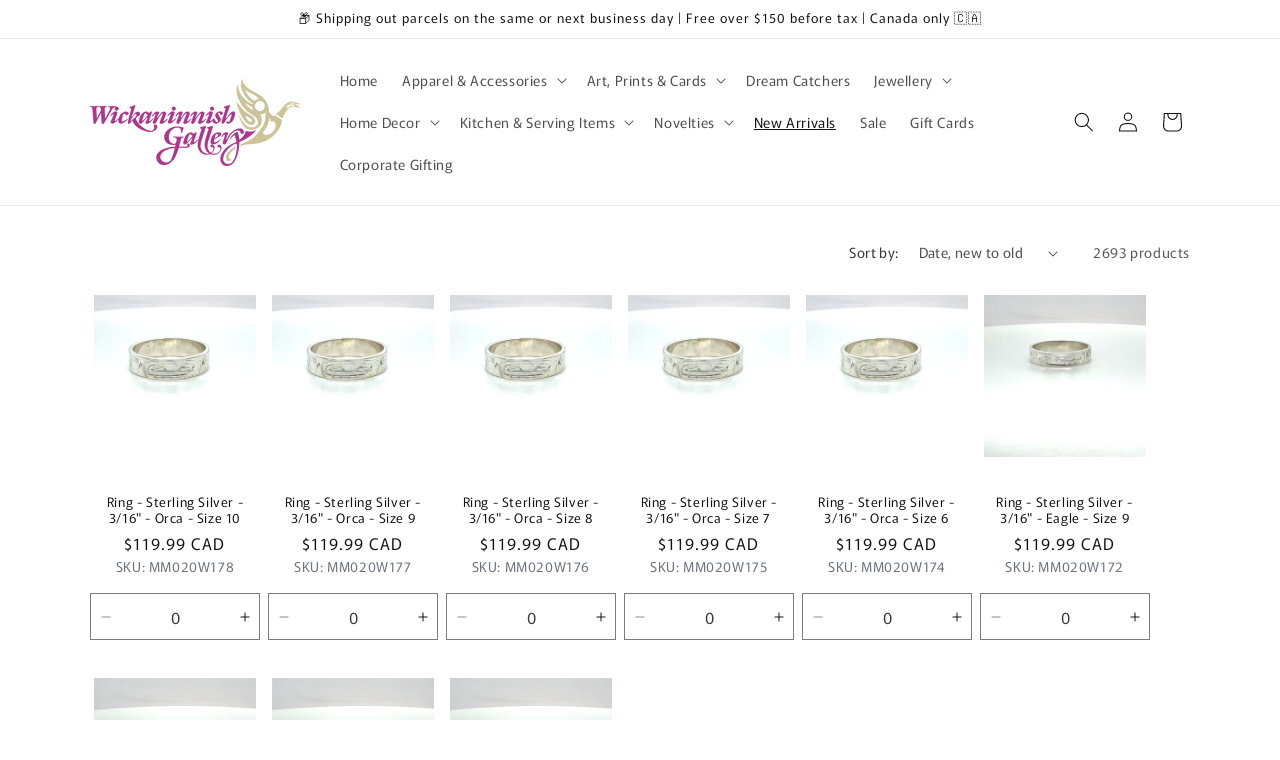

--- FILE ---
content_type: text/html; charset=utf-8
request_url: https://wickaninnishgallery.com/collections/new-arrivals
body_size: 39354
content:
<!doctype html>
<html class="js" lang="en">
  <head>
    <meta charset="utf-8">
    <meta http-equiv="X-UA-Compatible" content="IE=edge">
    <meta name="viewport" content="width=device-width,initial-scale=1">
    <meta name="theme-color" content="">
    <link rel="canonical" href="https://wickaninnishgallery.com/collections/new-arrivals"><link rel="icon" type="image/png" href="//wickaninnishgallery.com/cdn/shop/files/image_16_7d901f34-808b-49c3-9bf5-0a949aef5729.png?crop=center&height=32&v=1762475726&width=32"><link rel="preconnect" href="https://fonts.shopifycdn.com" crossorigin><title>
      New Arrivals
 &ndash; Wickaninnish Gallery</title>

    

    

<meta property="og:site_name" content="Wickaninnish Gallery">
<meta property="og:url" content="https://wickaninnishgallery.com/collections/new-arrivals">
<meta property="og:title" content="New Arrivals">
<meta property="og:type" content="website">
<meta property="og:description" content="Discover Indigenous art and gifts at Wickaninnish Gallery. Featuring sterling sIlver Jewellery, hand-carved wood plaques, moccasins, and unique home decor celebrating Indigenous culture and artistry."><meta property="og:image" content="http://wickaninnishgallery.com/cdn/shop/files/Wickanninish_Selects-47_871468a2-655a-48e5-9d26-cbe1be326881.jpg?v=1762813249">
  <meta property="og:image:secure_url" content="https://wickaninnishgallery.com/cdn/shop/files/Wickanninish_Selects-47_871468a2-655a-48e5-9d26-cbe1be326881.jpg?v=1762813249">
  <meta property="og:image:width" content="1600">
  <meta property="og:image:height" content="1067"><meta name="twitter:card" content="summary_large_image">
<meta name="twitter:title" content="New Arrivals">
<meta name="twitter:description" content="Discover Indigenous art and gifts at Wickaninnish Gallery. Featuring sterling sIlver Jewellery, hand-carved wood plaques, moccasins, and unique home decor celebrating Indigenous culture and artistry.">


    <script src="//wickaninnishgallery.com/cdn/shop/t/21/assets/constants.js?v=132983761750457495441762300720" defer="defer"></script>
    <script src="//wickaninnishgallery.com/cdn/shop/t/21/assets/pubsub.js?v=25310214064522200911762300720" defer="defer"></script>
    <script src="//wickaninnishgallery.com/cdn/shop/t/21/assets/global.js?v=7301445359237545521762300720" defer="defer"></script>
    <script src="//wickaninnishgallery.com/cdn/shop/t/21/assets/details-disclosure.js?v=13653116266235556501762300720" defer="defer"></script>
    <script src="//wickaninnishgallery.com/cdn/shop/t/21/assets/details-modal.js?v=25581673532751508451762300720" defer="defer"></script>
    <script src="//wickaninnishgallery.com/cdn/shop/t/21/assets/search-form.js?v=133129549252120666541762300720" defer="defer"></script><script src="//wickaninnishgallery.com/cdn/shop/t/21/assets/animations.js?v=88693664871331136111762300720" defer="defer"></script><script>window.performance && window.performance.mark && window.performance.mark('shopify.content_for_header.start');</script><meta name="google-site-verification" content="j66IbNgQTiskJ9jzAxqVQ99qo1drx_fqot-yrdrdRws">
<meta name="facebook-domain-verification" content="vjrhm74m8pp2h285dejs2ldssdq4i9">
<meta id="shopify-digital-wallet" name="shopify-digital-wallet" content="/54182379699/digital_wallets/dialog">
<meta name="shopify-checkout-api-token" content="e7180a566fb7f810ebc466f83f07fd28">
<meta id="in-context-paypal-metadata" data-shop-id="54182379699" data-venmo-supported="false" data-environment="production" data-locale="en_US" data-paypal-v4="true" data-currency="CAD">
<link rel="alternate" type="application/atom+xml" title="Feed" href="/collections/new-arrivals.atom" />
<link rel="next" href="/collections/new-arrivals?page=2">
<link rel="alternate" type="application/json+oembed" href="https://wickaninnishgallery.com/collections/new-arrivals.oembed">
<script async="async" src="/checkouts/internal/preloads.js?locale=en-CA"></script>
<link rel="preconnect" href="https://shop.app" crossorigin="anonymous">
<script async="async" src="https://shop.app/checkouts/internal/preloads.js?locale=en-CA&shop_id=54182379699" crossorigin="anonymous"></script>
<script id="apple-pay-shop-capabilities" type="application/json">{"shopId":54182379699,"countryCode":"CA","currencyCode":"CAD","merchantCapabilities":["supports3DS"],"merchantId":"gid:\/\/shopify\/Shop\/54182379699","merchantName":"Wickaninnish Gallery","requiredBillingContactFields":["postalAddress","email","phone"],"requiredShippingContactFields":["postalAddress","email","phone"],"shippingType":"shipping","supportedNetworks":["visa","masterCard","amex","discover","interac","jcb"],"total":{"type":"pending","label":"Wickaninnish Gallery","amount":"1.00"},"shopifyPaymentsEnabled":true,"supportsSubscriptions":true}</script>
<script id="shopify-features" type="application/json">{"accessToken":"e7180a566fb7f810ebc466f83f07fd28","betas":["rich-media-storefront-analytics"],"domain":"wickaninnishgallery.com","predictiveSearch":true,"shopId":54182379699,"locale":"en"}</script>
<script>var Shopify = Shopify || {};
Shopify.shop = "wickaninnish-gallery.myshopify.com";
Shopify.locale = "en";
Shopify.currency = {"active":"CAD","rate":"1.0"};
Shopify.country = "CA";
Shopify.theme = {"name":"Rise with SKU code added","id":154434404601,"schema_name":"Rise","schema_version":"15.4.0","theme_store_id":2738,"role":"main"};
Shopify.theme.handle = "null";
Shopify.theme.style = {"id":null,"handle":null};
Shopify.cdnHost = "wickaninnishgallery.com/cdn";
Shopify.routes = Shopify.routes || {};
Shopify.routes.root = "/";</script>
<script type="module">!function(o){(o.Shopify=o.Shopify||{}).modules=!0}(window);</script>
<script>!function(o){function n(){var o=[];function n(){o.push(Array.prototype.slice.apply(arguments))}return n.q=o,n}var t=o.Shopify=o.Shopify||{};t.loadFeatures=n(),t.autoloadFeatures=n()}(window);</script>
<script>
  window.ShopifyPay = window.ShopifyPay || {};
  window.ShopifyPay.apiHost = "shop.app\/pay";
  window.ShopifyPay.redirectState = null;
</script>
<script id="shop-js-analytics" type="application/json">{"pageType":"collection"}</script>
<script defer="defer" async type="module" src="//wickaninnishgallery.com/cdn/shopifycloud/shop-js/modules/v2/client.init-shop-cart-sync_BN7fPSNr.en.esm.js"></script>
<script defer="defer" async type="module" src="//wickaninnishgallery.com/cdn/shopifycloud/shop-js/modules/v2/chunk.common_Cbph3Kss.esm.js"></script>
<script defer="defer" async type="module" src="//wickaninnishgallery.com/cdn/shopifycloud/shop-js/modules/v2/chunk.modal_DKumMAJ1.esm.js"></script>
<script type="module">
  await import("//wickaninnishgallery.com/cdn/shopifycloud/shop-js/modules/v2/client.init-shop-cart-sync_BN7fPSNr.en.esm.js");
await import("//wickaninnishgallery.com/cdn/shopifycloud/shop-js/modules/v2/chunk.common_Cbph3Kss.esm.js");
await import("//wickaninnishgallery.com/cdn/shopifycloud/shop-js/modules/v2/chunk.modal_DKumMAJ1.esm.js");

  window.Shopify.SignInWithShop?.initShopCartSync?.({"fedCMEnabled":true,"windoidEnabled":true});

</script>
<script>
  window.Shopify = window.Shopify || {};
  if (!window.Shopify.featureAssets) window.Shopify.featureAssets = {};
  window.Shopify.featureAssets['shop-js'] = {"shop-cart-sync":["modules/v2/client.shop-cart-sync_CJVUk8Jm.en.esm.js","modules/v2/chunk.common_Cbph3Kss.esm.js","modules/v2/chunk.modal_DKumMAJ1.esm.js"],"init-fed-cm":["modules/v2/client.init-fed-cm_7Fvt41F4.en.esm.js","modules/v2/chunk.common_Cbph3Kss.esm.js","modules/v2/chunk.modal_DKumMAJ1.esm.js"],"init-shop-email-lookup-coordinator":["modules/v2/client.init-shop-email-lookup-coordinator_Cc088_bR.en.esm.js","modules/v2/chunk.common_Cbph3Kss.esm.js","modules/v2/chunk.modal_DKumMAJ1.esm.js"],"init-windoid":["modules/v2/client.init-windoid_hPopwJRj.en.esm.js","modules/v2/chunk.common_Cbph3Kss.esm.js","modules/v2/chunk.modal_DKumMAJ1.esm.js"],"shop-button":["modules/v2/client.shop-button_B0jaPSNF.en.esm.js","modules/v2/chunk.common_Cbph3Kss.esm.js","modules/v2/chunk.modal_DKumMAJ1.esm.js"],"shop-cash-offers":["modules/v2/client.shop-cash-offers_DPIskqss.en.esm.js","modules/v2/chunk.common_Cbph3Kss.esm.js","modules/v2/chunk.modal_DKumMAJ1.esm.js"],"shop-toast-manager":["modules/v2/client.shop-toast-manager_CK7RT69O.en.esm.js","modules/v2/chunk.common_Cbph3Kss.esm.js","modules/v2/chunk.modal_DKumMAJ1.esm.js"],"init-shop-cart-sync":["modules/v2/client.init-shop-cart-sync_BN7fPSNr.en.esm.js","modules/v2/chunk.common_Cbph3Kss.esm.js","modules/v2/chunk.modal_DKumMAJ1.esm.js"],"init-customer-accounts-sign-up":["modules/v2/client.init-customer-accounts-sign-up_CfPf4CXf.en.esm.js","modules/v2/client.shop-login-button_DeIztwXF.en.esm.js","modules/v2/chunk.common_Cbph3Kss.esm.js","modules/v2/chunk.modal_DKumMAJ1.esm.js"],"pay-button":["modules/v2/client.pay-button_CgIwFSYN.en.esm.js","modules/v2/chunk.common_Cbph3Kss.esm.js","modules/v2/chunk.modal_DKumMAJ1.esm.js"],"init-customer-accounts":["modules/v2/client.init-customer-accounts_DQ3x16JI.en.esm.js","modules/v2/client.shop-login-button_DeIztwXF.en.esm.js","modules/v2/chunk.common_Cbph3Kss.esm.js","modules/v2/chunk.modal_DKumMAJ1.esm.js"],"avatar":["modules/v2/client.avatar_BTnouDA3.en.esm.js"],"init-shop-for-new-customer-accounts":["modules/v2/client.init-shop-for-new-customer-accounts_CsZy_esa.en.esm.js","modules/v2/client.shop-login-button_DeIztwXF.en.esm.js","modules/v2/chunk.common_Cbph3Kss.esm.js","modules/v2/chunk.modal_DKumMAJ1.esm.js"],"shop-follow-button":["modules/v2/client.shop-follow-button_BRMJjgGd.en.esm.js","modules/v2/chunk.common_Cbph3Kss.esm.js","modules/v2/chunk.modal_DKumMAJ1.esm.js"],"checkout-modal":["modules/v2/client.checkout-modal_B9Drz_yf.en.esm.js","modules/v2/chunk.common_Cbph3Kss.esm.js","modules/v2/chunk.modal_DKumMAJ1.esm.js"],"shop-login-button":["modules/v2/client.shop-login-button_DeIztwXF.en.esm.js","modules/v2/chunk.common_Cbph3Kss.esm.js","modules/v2/chunk.modal_DKumMAJ1.esm.js"],"lead-capture":["modules/v2/client.lead-capture_DXYzFM3R.en.esm.js","modules/v2/chunk.common_Cbph3Kss.esm.js","modules/v2/chunk.modal_DKumMAJ1.esm.js"],"shop-login":["modules/v2/client.shop-login_CA5pJqmO.en.esm.js","modules/v2/chunk.common_Cbph3Kss.esm.js","modules/v2/chunk.modal_DKumMAJ1.esm.js"],"payment-terms":["modules/v2/client.payment-terms_BxzfvcZJ.en.esm.js","modules/v2/chunk.common_Cbph3Kss.esm.js","modules/v2/chunk.modal_DKumMAJ1.esm.js"]};
</script>
<script id="__st">var __st={"a":54182379699,"offset":-28800,"reqid":"e7456ee2-3f00-4e79-a5fb-74d45bc72706-1770076019","pageurl":"wickaninnishgallery.com\/collections\/new-arrivals","u":"9015bd9739dd","p":"collection","rtyp":"collection","rid":456890876153};</script>
<script>window.ShopifyPaypalV4VisibilityTracking = true;</script>
<script id="captcha-bootstrap">!function(){'use strict';const t='contact',e='account',n='new_comment',o=[[t,t],['blogs',n],['comments',n],[t,'customer']],c=[[e,'customer_login'],[e,'guest_login'],[e,'recover_customer_password'],[e,'create_customer']],r=t=>t.map((([t,e])=>`form[action*='/${t}']:not([data-nocaptcha='true']) input[name='form_type'][value='${e}']`)).join(','),a=t=>()=>t?[...document.querySelectorAll(t)].map((t=>t.form)):[];function s(){const t=[...o],e=r(t);return a(e)}const i='password',u='form_key',d=['recaptcha-v3-token','g-recaptcha-response','h-captcha-response',i],f=()=>{try{return window.sessionStorage}catch{return}},m='__shopify_v',_=t=>t.elements[u];function p(t,e,n=!1){try{const o=window.sessionStorage,c=JSON.parse(o.getItem(e)),{data:r}=function(t){const{data:e,action:n}=t;return t[m]||n?{data:e,action:n}:{data:t,action:n}}(c);for(const[e,n]of Object.entries(r))t.elements[e]&&(t.elements[e].value=n);n&&o.removeItem(e)}catch(o){console.error('form repopulation failed',{error:o})}}const l='form_type',E='cptcha';function T(t){t.dataset[E]=!0}const w=window,h=w.document,L='Shopify',v='ce_forms',y='captcha';let A=!1;((t,e)=>{const n=(g='f06e6c50-85a8-45c8-87d0-21a2b65856fe',I='https://cdn.shopify.com/shopifycloud/storefront-forms-hcaptcha/ce_storefront_forms_captcha_hcaptcha.v1.5.2.iife.js',D={infoText:'Protected by hCaptcha',privacyText:'Privacy',termsText:'Terms'},(t,e,n)=>{const o=w[L][v],c=o.bindForm;if(c)return c(t,g,e,D).then(n);var r;o.q.push([[t,g,e,D],n]),r=I,A||(h.body.append(Object.assign(h.createElement('script'),{id:'captcha-provider',async:!0,src:r})),A=!0)});var g,I,D;w[L]=w[L]||{},w[L][v]=w[L][v]||{},w[L][v].q=[],w[L][y]=w[L][y]||{},w[L][y].protect=function(t,e){n(t,void 0,e),T(t)},Object.freeze(w[L][y]),function(t,e,n,w,h,L){const[v,y,A,g]=function(t,e,n){const i=e?o:[],u=t?c:[],d=[...i,...u],f=r(d),m=r(i),_=r(d.filter((([t,e])=>n.includes(e))));return[a(f),a(m),a(_),s()]}(w,h,L),I=t=>{const e=t.target;return e instanceof HTMLFormElement?e:e&&e.form},D=t=>v().includes(t);t.addEventListener('submit',(t=>{const e=I(t);if(!e)return;const n=D(e)&&!e.dataset.hcaptchaBound&&!e.dataset.recaptchaBound,o=_(e),c=g().includes(e)&&(!o||!o.value);(n||c)&&t.preventDefault(),c&&!n&&(function(t){try{if(!f())return;!function(t){const e=f();if(!e)return;const n=_(t);if(!n)return;const o=n.value;o&&e.removeItem(o)}(t);const e=Array.from(Array(32),(()=>Math.random().toString(36)[2])).join('');!function(t,e){_(t)||t.append(Object.assign(document.createElement('input'),{type:'hidden',name:u})),t.elements[u].value=e}(t,e),function(t,e){const n=f();if(!n)return;const o=[...t.querySelectorAll(`input[type='${i}']`)].map((({name:t})=>t)),c=[...d,...o],r={};for(const[a,s]of new FormData(t).entries())c.includes(a)||(r[a]=s);n.setItem(e,JSON.stringify({[m]:1,action:t.action,data:r}))}(t,e)}catch(e){console.error('failed to persist form',e)}}(e),e.submit())}));const S=(t,e)=>{t&&!t.dataset[E]&&(n(t,e.some((e=>e===t))),T(t))};for(const o of['focusin','change'])t.addEventListener(o,(t=>{const e=I(t);D(e)&&S(e,y())}));const B=e.get('form_key'),M=e.get(l),P=B&&M;t.addEventListener('DOMContentLoaded',(()=>{const t=y();if(P)for(const e of t)e.elements[l].value===M&&p(e,B);[...new Set([...A(),...v().filter((t=>'true'===t.dataset.shopifyCaptcha))])].forEach((e=>S(e,t)))}))}(h,new URLSearchParams(w.location.search),n,t,e,['guest_login'])})(!0,!0)}();</script>
<script integrity="sha256-4kQ18oKyAcykRKYeNunJcIwy7WH5gtpwJnB7kiuLZ1E=" data-source-attribution="shopify.loadfeatures" defer="defer" src="//wickaninnishgallery.com/cdn/shopifycloud/storefront/assets/storefront/load_feature-a0a9edcb.js" crossorigin="anonymous"></script>
<script crossorigin="anonymous" defer="defer" src="//wickaninnishgallery.com/cdn/shopifycloud/storefront/assets/shopify_pay/storefront-65b4c6d7.js?v=20250812"></script>
<script data-source-attribution="shopify.dynamic_checkout.dynamic.init">var Shopify=Shopify||{};Shopify.PaymentButton=Shopify.PaymentButton||{isStorefrontPortableWallets:!0,init:function(){window.Shopify.PaymentButton.init=function(){};var t=document.createElement("script");t.src="https://wickaninnishgallery.com/cdn/shopifycloud/portable-wallets/latest/portable-wallets.en.js",t.type="module",document.head.appendChild(t)}};
</script>
<script data-source-attribution="shopify.dynamic_checkout.buyer_consent">
  function portableWalletsHideBuyerConsent(e){var t=document.getElementById("shopify-buyer-consent"),n=document.getElementById("shopify-subscription-policy-button");t&&n&&(t.classList.add("hidden"),t.setAttribute("aria-hidden","true"),n.removeEventListener("click",e))}function portableWalletsShowBuyerConsent(e){var t=document.getElementById("shopify-buyer-consent"),n=document.getElementById("shopify-subscription-policy-button");t&&n&&(t.classList.remove("hidden"),t.removeAttribute("aria-hidden"),n.addEventListener("click",e))}window.Shopify?.PaymentButton&&(window.Shopify.PaymentButton.hideBuyerConsent=portableWalletsHideBuyerConsent,window.Shopify.PaymentButton.showBuyerConsent=portableWalletsShowBuyerConsent);
</script>
<script data-source-attribution="shopify.dynamic_checkout.cart.bootstrap">document.addEventListener("DOMContentLoaded",(function(){function t(){return document.querySelector("shopify-accelerated-checkout-cart, shopify-accelerated-checkout")}if(t())Shopify.PaymentButton.init();else{new MutationObserver((function(e,n){t()&&(Shopify.PaymentButton.init(),n.disconnect())})).observe(document.body,{childList:!0,subtree:!0})}}));
</script>
<link id="shopify-accelerated-checkout-styles" rel="stylesheet" media="screen" href="https://wickaninnishgallery.com/cdn/shopifycloud/portable-wallets/latest/accelerated-checkout-backwards-compat.css" crossorigin="anonymous">
<style id="shopify-accelerated-checkout-cart">
        #shopify-buyer-consent {
  margin-top: 1em;
  display: inline-block;
  width: 100%;
}

#shopify-buyer-consent.hidden {
  display: none;
}

#shopify-subscription-policy-button {
  background: none;
  border: none;
  padding: 0;
  text-decoration: underline;
  font-size: inherit;
  cursor: pointer;
}

#shopify-subscription-policy-button::before {
  box-shadow: none;
}

      </style>
<script id="sections-script" data-sections="header" defer="defer" src="//wickaninnishgallery.com/cdn/shop/t/21/compiled_assets/scripts.js?v=7101"></script>
<script>window.performance && window.performance.mark && window.performance.mark('shopify.content_for_header.end');</script>


    <style data-shopify>
      @font-face {
  font-family: Murecho;
  font-weight: 400;
  font-style: normal;
  font-display: swap;
  src: url("//wickaninnishgallery.com/cdn/fonts/murecho/murecho_n4.48026a226f97b34dd378daf307ec4f9bcdf1dd4c.woff2") format("woff2"),
       url("//wickaninnishgallery.com/cdn/fonts/murecho/murecho_n4.62af42a5730130829855fc8b72500870b1c3928f.woff") format("woff");
}

      @font-face {
  font-family: Murecho;
  font-weight: 700;
  font-style: normal;
  font-display: swap;
  src: url("//wickaninnishgallery.com/cdn/fonts/murecho/murecho_n7.85aa37ea273eee5593712f2d3fa544d877fef839.woff2") format("woff2"),
       url("//wickaninnishgallery.com/cdn/fonts/murecho/murecho_n7.fdc74c3f8eb063037894d0a2144b94bc1eb95a6e.woff") format("woff");
}

      
      
      @font-face {
  font-family: Murecho;
  font-weight: 400;
  font-style: normal;
  font-display: swap;
  src: url("//wickaninnishgallery.com/cdn/fonts/murecho/murecho_n4.48026a226f97b34dd378daf307ec4f9bcdf1dd4c.woff2") format("woff2"),
       url("//wickaninnishgallery.com/cdn/fonts/murecho/murecho_n4.62af42a5730130829855fc8b72500870b1c3928f.woff") format("woff");
}


      
        :root,
        .color-scheme-1 {
          --color-background: 255,255,255;
        
          --gradient-background: #ffffff;
        

        

        --color-foreground: 18,18,18;
        --color-background-contrast: 191,191,191;
        --color-shadow: 18,18,18;
        --color-button: 18,18,18;
        --color-button-text: 255,255,255;
        --color-secondary-button: 255,255,255;
        --color-secondary-button-text: 18,18,18;
        --color-link: 18,18,18;
        --color-badge-foreground: 18,18,18;
        --color-badge-background: 255,255,255;
        --color-badge-border: 18,18,18;
        --payment-terms-background-color: rgb(255 255 255);
      }
      
        
        .color-scheme-2 {
          --color-background: 243,243,243;
        
          --gradient-background: #f3f3f3;
        

        

        --color-foreground: 18,18,18;
        --color-background-contrast: 179,179,179;
        --color-shadow: 18,18,18;
        --color-button: 18,18,18;
        --color-button-text: 243,243,243;
        --color-secondary-button: 243,243,243;
        --color-secondary-button-text: 18,18,18;
        --color-link: 18,18,18;
        --color-badge-foreground: 18,18,18;
        --color-badge-background: 243,243,243;
        --color-badge-border: 18,18,18;
        --payment-terms-background-color: rgb(243 243 243);
      }
      
        
        .color-scheme-3 {
          --color-background: 36,40,51;
        
          --gradient-background: #242833;
        

        

        --color-foreground: 255,255,255;
        --color-background-contrast: 47,52,66;
        --color-shadow: 18,18,18;
        --color-button: 255,255,255;
        --color-button-text: 0,0,0;
        --color-secondary-button: 36,40,51;
        --color-secondary-button-text: 255,255,255;
        --color-link: 255,255,255;
        --color-badge-foreground: 255,255,255;
        --color-badge-background: 36,40,51;
        --color-badge-border: 255,255,255;
        --payment-terms-background-color: rgb(36 40 51);
      }
      
        
        .color-scheme-4 {
          --color-background: 18,18,18;
        
          --gradient-background: #121212;
        

        

        --color-foreground: 255,255,255;
        --color-background-contrast: 146,146,146;
        --color-shadow: 18,18,18;
        --color-button: 255,255,255;
        --color-button-text: 18,18,18;
        --color-secondary-button: 18,18,18;
        --color-secondary-button-text: 255,255,255;
        --color-link: 255,255,255;
        --color-badge-foreground: 255,255,255;
        --color-badge-background: 18,18,18;
        --color-badge-border: 255,255,255;
        --payment-terms-background-color: rgb(18 18 18);
      }
      
        
        .color-scheme-5 {
          --color-background: 51,79,180;
        
          --gradient-background: #334fb4;
        

        

        --color-foreground: 255,255,255;
        --color-background-contrast: 23,35,81;
        --color-shadow: 18,18,18;
        --color-button: 255,255,255;
        --color-button-text: 51,79,180;
        --color-secondary-button: 51,79,180;
        --color-secondary-button-text: 255,255,255;
        --color-link: 255,255,255;
        --color-badge-foreground: 255,255,255;
        --color-badge-background: 51,79,180;
        --color-badge-border: 255,255,255;
        --payment-terms-background-color: rgb(51 79 180);
      }
      

      body, .color-scheme-1, .color-scheme-2, .color-scheme-3, .color-scheme-4, .color-scheme-5 {
        color: rgba(var(--color-foreground), 0.75);
        background-color: rgb(var(--color-background));
      }

      :root {
        --font-body-family: Murecho, sans-serif;
        --font-body-style: normal;
        --font-body-weight: 400;
        --font-body-weight-bold: 700;

        --font-heading-family: Murecho, sans-serif;
        --font-heading-style: normal;
        --font-heading-weight: 400;

        --font-body-scale: 1.0;
        --font-heading-scale: 1.0;

        --media-padding: px;
        --media-border-opacity: 0.05;
        --media-border-width: 1px;
        --media-radius: 0px;
        --media-shadow-opacity: 0.0;
        --media-shadow-horizontal-offset: 0px;
        --media-shadow-vertical-offset: 4px;
        --media-shadow-blur-radius: 5px;
        --media-shadow-visible: 0;

        --page-width: 120rem;
        --page-width-margin: 0rem;

        --product-card-image-padding: 0.4rem;
        --product-card-corner-radius: 0.0rem;
        --product-card-text-alignment: center;
        --product-card-border-width: 0.0rem;
        --product-card-border-opacity: 0.1;
        --product-card-shadow-opacity: 0.0;
        --product-card-shadow-visible: 0;
        --product-card-shadow-horizontal-offset: 0.0rem;
        --product-card-shadow-vertical-offset: 0.4rem;
        --product-card-shadow-blur-radius: 0.5rem;

        --collection-card-image-padding: 0.0rem;
        --collection-card-corner-radius: 0.0rem;
        --collection-card-text-alignment: left;
        --collection-card-border-width: 0.0rem;
        --collection-card-border-opacity: 0.1;
        --collection-card-shadow-opacity: 0.0;
        --collection-card-shadow-visible: 0;
        --collection-card-shadow-horizontal-offset: 0.0rem;
        --collection-card-shadow-vertical-offset: 0.4rem;
        --collection-card-shadow-blur-radius: 0.5rem;

        --blog-card-image-padding: 0.0rem;
        --blog-card-corner-radius: 0.0rem;
        --blog-card-text-alignment: left;
        --blog-card-border-width: 0.0rem;
        --blog-card-border-opacity: 0.1;
        --blog-card-shadow-opacity: 0.0;
        --blog-card-shadow-visible: 0;
        --blog-card-shadow-horizontal-offset: 0.0rem;
        --blog-card-shadow-vertical-offset: 0.4rem;
        --blog-card-shadow-blur-radius: 0.5rem;

        --badge-corner-radius: 4.0rem;

        --popup-border-width: 1px;
        --popup-border-opacity: 0.1;
        --popup-corner-radius: 0px;
        --popup-shadow-opacity: 0.05;
        --popup-shadow-horizontal-offset: 0px;
        --popup-shadow-vertical-offset: 4px;
        --popup-shadow-blur-radius: 5px;

        --drawer-border-width: 1px;
        --drawer-border-opacity: 0.1;
        --drawer-shadow-opacity: 0.0;
        --drawer-shadow-horizontal-offset: 0px;
        --drawer-shadow-vertical-offset: 4px;
        --drawer-shadow-blur-radius: 5px;

        --spacing-sections-desktop: 0px;
        --spacing-sections-mobile: 0px;

        --grid-desktop-vertical-spacing: 8px;
        --grid-desktop-horizontal-spacing: 8px;
        --grid-mobile-vertical-spacing: 4px;
        --grid-mobile-horizontal-spacing: 4px;

        --text-boxes-border-opacity: 0.1;
        --text-boxes-border-width: 0px;
        --text-boxes-radius: 0px;
        --text-boxes-shadow-opacity: 0.0;
        --text-boxes-shadow-visible: 0;
        --text-boxes-shadow-horizontal-offset: 0px;
        --text-boxes-shadow-vertical-offset: 4px;
        --text-boxes-shadow-blur-radius: 5px;

        --buttons-radius: 0px;
        --buttons-radius-outset: 0px;
        --buttons-border-width: 1px;
        --buttons-border-opacity: 1.0;
        --buttons-shadow-opacity: 0.0;
        --buttons-shadow-visible: 0;
        --buttons-shadow-horizontal-offset: 0px;
        --buttons-shadow-vertical-offset: 4px;
        --buttons-shadow-blur-radius: 5px;
        --buttons-border-offset: 0px;

        --inputs-radius: 0px;
        --inputs-border-width: 1px;
        --inputs-border-opacity: 0.55;
        --inputs-shadow-opacity: 0.0;
        --inputs-shadow-horizontal-offset: 0px;
        --inputs-margin-offset: 0px;
        --inputs-shadow-vertical-offset: 4px;
        --inputs-shadow-blur-radius: 5px;
        --inputs-radius-outset: 0px;

        --variant-pills-radius: 40px;
        --variant-pills-border-width: 1px;
        --variant-pills-border-opacity: 0.55;
        --variant-pills-shadow-opacity: 0.0;
        --variant-pills-shadow-horizontal-offset: 0px;
        --variant-pills-shadow-vertical-offset: 4px;
        --variant-pills-shadow-blur-radius: 5px;
      }

      *,
      *::before,
      *::after {
        box-sizing: inherit;
      }

      html {
        box-sizing: border-box;
        font-size: calc(var(--font-body-scale) * 62.5%);
        height: 100%;
      }

      body {
        display: grid;
        grid-template-rows: auto auto 1fr auto;
        grid-template-columns: 100%;
        min-height: 100%;
        margin: 0;
        font-size: 1.5rem;
        letter-spacing: 0.06rem;
        line-height: calc(1 + 0.8 / var(--font-body-scale));
        font-family: var(--font-body-family);
        font-style: var(--font-body-style);
        font-weight: var(--font-body-weight);
      }

      @media screen and (min-width: 750px) {
        body {
          font-size: 1.6rem;
        }
      }
    </style>

    <link href="//wickaninnishgallery.com/cdn/shop/t/21/assets/base.css?v=159841507637079171801762300720" rel="stylesheet" type="text/css" media="all" />
    <link rel="stylesheet" href="//wickaninnishgallery.com/cdn/shop/t/21/assets/component-cart-items.css?v=13033300910818915211762300720" media="print" onload="this.media='all'">
      <link rel="preload" as="font" href="//wickaninnishgallery.com/cdn/fonts/murecho/murecho_n4.48026a226f97b34dd378daf307ec4f9bcdf1dd4c.woff2" type="font/woff2" crossorigin>
      

      <link rel="preload" as="font" href="//wickaninnishgallery.com/cdn/fonts/murecho/murecho_n4.48026a226f97b34dd378daf307ec4f9bcdf1dd4c.woff2" type="font/woff2" crossorigin>
      
<link
        rel="stylesheet"
        href="//wickaninnishgallery.com/cdn/shop/t/21/assets/component-predictive-search.css?v=118923337488134913561762300720"
        media="print"
        onload="this.media='all'"
      ><script>
      if (Shopify.designMode) {
        document.documentElement.classList.add('shopify-design-mode');
      }
    </script>
  <link href="https://monorail-edge.shopifysvc.com" rel="dns-prefetch">
<script>(function(){if ("sendBeacon" in navigator && "performance" in window) {try {var session_token_from_headers = performance.getEntriesByType('navigation')[0].serverTiming.find(x => x.name == '_s').description;} catch {var session_token_from_headers = undefined;}var session_cookie_matches = document.cookie.match(/_shopify_s=([^;]*)/);var session_token_from_cookie = session_cookie_matches && session_cookie_matches.length === 2 ? session_cookie_matches[1] : "";var session_token = session_token_from_headers || session_token_from_cookie || "";function handle_abandonment_event(e) {var entries = performance.getEntries().filter(function(entry) {return /monorail-edge.shopifysvc.com/.test(entry.name);});if (!window.abandonment_tracked && entries.length === 0) {window.abandonment_tracked = true;var currentMs = Date.now();var navigation_start = performance.timing.navigationStart;var payload = {shop_id: 54182379699,url: window.location.href,navigation_start,duration: currentMs - navigation_start,session_token,page_type: "collection"};window.navigator.sendBeacon("https://monorail-edge.shopifysvc.com/v1/produce", JSON.stringify({schema_id: "online_store_buyer_site_abandonment/1.1",payload: payload,metadata: {event_created_at_ms: currentMs,event_sent_at_ms: currentMs}}));}}window.addEventListener('pagehide', handle_abandonment_event);}}());</script>
<script id="web-pixels-manager-setup">(function e(e,d,r,n,o){if(void 0===o&&(o={}),!Boolean(null===(a=null===(i=window.Shopify)||void 0===i?void 0:i.analytics)||void 0===a?void 0:a.replayQueue)){var i,a;window.Shopify=window.Shopify||{};var t=window.Shopify;t.analytics=t.analytics||{};var s=t.analytics;s.replayQueue=[],s.publish=function(e,d,r){return s.replayQueue.push([e,d,r]),!0};try{self.performance.mark("wpm:start")}catch(e){}var l=function(){var e={modern:/Edge?\/(1{2}[4-9]|1[2-9]\d|[2-9]\d{2}|\d{4,})\.\d+(\.\d+|)|Firefox\/(1{2}[4-9]|1[2-9]\d|[2-9]\d{2}|\d{4,})\.\d+(\.\d+|)|Chrom(ium|e)\/(9{2}|\d{3,})\.\d+(\.\d+|)|(Maci|X1{2}).+ Version\/(15\.\d+|(1[6-9]|[2-9]\d|\d{3,})\.\d+)([,.]\d+|)( \(\w+\)|)( Mobile\/\w+|) Safari\/|Chrome.+OPR\/(9{2}|\d{3,})\.\d+\.\d+|(CPU[ +]OS|iPhone[ +]OS|CPU[ +]iPhone|CPU IPhone OS|CPU iPad OS)[ +]+(15[._]\d+|(1[6-9]|[2-9]\d|\d{3,})[._]\d+)([._]\d+|)|Android:?[ /-](13[3-9]|1[4-9]\d|[2-9]\d{2}|\d{4,})(\.\d+|)(\.\d+|)|Android.+Firefox\/(13[5-9]|1[4-9]\d|[2-9]\d{2}|\d{4,})\.\d+(\.\d+|)|Android.+Chrom(ium|e)\/(13[3-9]|1[4-9]\d|[2-9]\d{2}|\d{4,})\.\d+(\.\d+|)|SamsungBrowser\/([2-9]\d|\d{3,})\.\d+/,legacy:/Edge?\/(1[6-9]|[2-9]\d|\d{3,})\.\d+(\.\d+|)|Firefox\/(5[4-9]|[6-9]\d|\d{3,})\.\d+(\.\d+|)|Chrom(ium|e)\/(5[1-9]|[6-9]\d|\d{3,})\.\d+(\.\d+|)([\d.]+$|.*Safari\/(?![\d.]+ Edge\/[\d.]+$))|(Maci|X1{2}).+ Version\/(10\.\d+|(1[1-9]|[2-9]\d|\d{3,})\.\d+)([,.]\d+|)( \(\w+\)|)( Mobile\/\w+|) Safari\/|Chrome.+OPR\/(3[89]|[4-9]\d|\d{3,})\.\d+\.\d+|(CPU[ +]OS|iPhone[ +]OS|CPU[ +]iPhone|CPU IPhone OS|CPU iPad OS)[ +]+(10[._]\d+|(1[1-9]|[2-9]\d|\d{3,})[._]\d+)([._]\d+|)|Android:?[ /-](13[3-9]|1[4-9]\d|[2-9]\d{2}|\d{4,})(\.\d+|)(\.\d+|)|Mobile Safari.+OPR\/([89]\d|\d{3,})\.\d+\.\d+|Android.+Firefox\/(13[5-9]|1[4-9]\d|[2-9]\d{2}|\d{4,})\.\d+(\.\d+|)|Android.+Chrom(ium|e)\/(13[3-9]|1[4-9]\d|[2-9]\d{2}|\d{4,})\.\d+(\.\d+|)|Android.+(UC? ?Browser|UCWEB|U3)[ /]?(15\.([5-9]|\d{2,})|(1[6-9]|[2-9]\d|\d{3,})\.\d+)\.\d+|SamsungBrowser\/(5\.\d+|([6-9]|\d{2,})\.\d+)|Android.+MQ{2}Browser\/(14(\.(9|\d{2,})|)|(1[5-9]|[2-9]\d|\d{3,})(\.\d+|))(\.\d+|)|K[Aa][Ii]OS\/(3\.\d+|([4-9]|\d{2,})\.\d+)(\.\d+|)/},d=e.modern,r=e.legacy,n=navigator.userAgent;return n.match(d)?"modern":n.match(r)?"legacy":"unknown"}(),u="modern"===l?"modern":"legacy",c=(null!=n?n:{modern:"",legacy:""})[u],f=function(e){return[e.baseUrl,"/wpm","/b",e.hashVersion,"modern"===e.buildTarget?"m":"l",".js"].join("")}({baseUrl:d,hashVersion:r,buildTarget:u}),m=function(e){var d=e.version,r=e.bundleTarget,n=e.surface,o=e.pageUrl,i=e.monorailEndpoint;return{emit:function(e){var a=e.status,t=e.errorMsg,s=(new Date).getTime(),l=JSON.stringify({metadata:{event_sent_at_ms:s},events:[{schema_id:"web_pixels_manager_load/3.1",payload:{version:d,bundle_target:r,page_url:o,status:a,surface:n,error_msg:t},metadata:{event_created_at_ms:s}}]});if(!i)return console&&console.warn&&console.warn("[Web Pixels Manager] No Monorail endpoint provided, skipping logging."),!1;try{return self.navigator.sendBeacon.bind(self.navigator)(i,l)}catch(e){}var u=new XMLHttpRequest;try{return u.open("POST",i,!0),u.setRequestHeader("Content-Type","text/plain"),u.send(l),!0}catch(e){return console&&console.warn&&console.warn("[Web Pixels Manager] Got an unhandled error while logging to Monorail."),!1}}}}({version:r,bundleTarget:l,surface:e.surface,pageUrl:self.location.href,monorailEndpoint:e.monorailEndpoint});try{o.browserTarget=l,function(e){var d=e.src,r=e.async,n=void 0===r||r,o=e.onload,i=e.onerror,a=e.sri,t=e.scriptDataAttributes,s=void 0===t?{}:t,l=document.createElement("script"),u=document.querySelector("head"),c=document.querySelector("body");if(l.async=n,l.src=d,a&&(l.integrity=a,l.crossOrigin="anonymous"),s)for(var f in s)if(Object.prototype.hasOwnProperty.call(s,f))try{l.dataset[f]=s[f]}catch(e){}if(o&&l.addEventListener("load",o),i&&l.addEventListener("error",i),u)u.appendChild(l);else{if(!c)throw new Error("Did not find a head or body element to append the script");c.appendChild(l)}}({src:f,async:!0,onload:function(){if(!function(){var e,d;return Boolean(null===(d=null===(e=window.Shopify)||void 0===e?void 0:e.analytics)||void 0===d?void 0:d.initialized)}()){var d=window.webPixelsManager.init(e)||void 0;if(d){var r=window.Shopify.analytics;r.replayQueue.forEach((function(e){var r=e[0],n=e[1],o=e[2];d.publishCustomEvent(r,n,o)})),r.replayQueue=[],r.publish=d.publishCustomEvent,r.visitor=d.visitor,r.initialized=!0}}},onerror:function(){return m.emit({status:"failed",errorMsg:"".concat(f," has failed to load")})},sri:function(e){var d=/^sha384-[A-Za-z0-9+/=]+$/;return"string"==typeof e&&d.test(e)}(c)?c:"",scriptDataAttributes:o}),m.emit({status:"loading"})}catch(e){m.emit({status:"failed",errorMsg:(null==e?void 0:e.message)||"Unknown error"})}}})({shopId: 54182379699,storefrontBaseUrl: "https://wickaninnishgallery.com",extensionsBaseUrl: "https://extensions.shopifycdn.com/cdn/shopifycloud/web-pixels-manager",monorailEndpoint: "https://monorail-edge.shopifysvc.com/unstable/produce_batch",surface: "storefront-renderer",enabledBetaFlags: ["2dca8a86"],webPixelsConfigList: [{"id":"513081593","configuration":"{\"config\":\"{\\\"pixel_id\\\":\\\"G-5EMM7CL9L0\\\",\\\"target_country\\\":\\\"CA\\\",\\\"gtag_events\\\":[{\\\"type\\\":\\\"search\\\",\\\"action_label\\\":[\\\"G-5EMM7CL9L0\\\",\\\"AW-11175752489\\\/uz_4CNnB-J4YEKnmgdEp\\\"]},{\\\"type\\\":\\\"begin_checkout\\\",\\\"action_label\\\":[\\\"G-5EMM7CL9L0\\\",\\\"AW-11175752489\\\/XYAWCN_B-J4YEKnmgdEp\\\"]},{\\\"type\\\":\\\"view_item\\\",\\\"action_label\\\":[\\\"G-5EMM7CL9L0\\\",\\\"AW-11175752489\\\/IfIkCNbB-J4YEKnmgdEp\\\",\\\"MC-XZ0Q0EDWTL\\\"]},{\\\"type\\\":\\\"purchase\\\",\\\"action_label\\\":[\\\"G-5EMM7CL9L0\\\",\\\"AW-11175752489\\\/zJm0CNDB-J4YEKnmgdEp\\\",\\\"MC-XZ0Q0EDWTL\\\"]},{\\\"type\\\":\\\"page_view\\\",\\\"action_label\\\":[\\\"G-5EMM7CL9L0\\\",\\\"AW-11175752489\\\/Pb5tCNPB-J4YEKnmgdEp\\\",\\\"MC-XZ0Q0EDWTL\\\"]},{\\\"type\\\":\\\"add_payment_info\\\",\\\"action_label\\\":[\\\"G-5EMM7CL9L0\\\",\\\"AW-11175752489\\\/_vGXCOLB-J4YEKnmgdEp\\\"]},{\\\"type\\\":\\\"add_to_cart\\\",\\\"action_label\\\":[\\\"G-5EMM7CL9L0\\\",\\\"AW-11175752489\\\/UVzZCNzB-J4YEKnmgdEp\\\"]}],\\\"enable_monitoring_mode\\\":false}\"}","eventPayloadVersion":"v1","runtimeContext":"OPEN","scriptVersion":"b2a88bafab3e21179ed38636efcd8a93","type":"APP","apiClientId":1780363,"privacyPurposes":[],"dataSharingAdjustments":{"protectedCustomerApprovalScopes":["read_customer_address","read_customer_email","read_customer_name","read_customer_personal_data","read_customer_phone"]}},{"id":"223117561","configuration":"{\"pixel_id\":\"761480596167335\",\"pixel_type\":\"facebook_pixel\",\"metaapp_system_user_token\":\"-\"}","eventPayloadVersion":"v1","runtimeContext":"OPEN","scriptVersion":"ca16bc87fe92b6042fbaa3acc2fbdaa6","type":"APP","apiClientId":2329312,"privacyPurposes":["ANALYTICS","MARKETING","SALE_OF_DATA"],"dataSharingAdjustments":{"protectedCustomerApprovalScopes":["read_customer_address","read_customer_email","read_customer_name","read_customer_personal_data","read_customer_phone"]}},{"id":"48333049","eventPayloadVersion":"1","runtimeContext":"LAX","scriptVersion":"1","type":"CUSTOM","privacyPurposes":["ANALYTICS","MARKETING","SALE_OF_DATA"],"name":"Directory"},{"id":"shopify-app-pixel","configuration":"{}","eventPayloadVersion":"v1","runtimeContext":"STRICT","scriptVersion":"0450","apiClientId":"shopify-pixel","type":"APP","privacyPurposes":["ANALYTICS","MARKETING"]},{"id":"shopify-custom-pixel","eventPayloadVersion":"v1","runtimeContext":"LAX","scriptVersion":"0450","apiClientId":"shopify-pixel","type":"CUSTOM","privacyPurposes":["ANALYTICS","MARKETING"]}],isMerchantRequest: false,initData: {"shop":{"name":"Wickaninnish Gallery","paymentSettings":{"currencyCode":"CAD"},"myshopifyDomain":"wickaninnish-gallery.myshopify.com","countryCode":"CA","storefrontUrl":"https:\/\/wickaninnishgallery.com"},"customer":null,"cart":null,"checkout":null,"productVariants":[],"purchasingCompany":null},},"https://wickaninnishgallery.com/cdn","3918e4e0wbf3ac3cepc5707306mb02b36c6",{"modern":"","legacy":""},{"shopId":"54182379699","storefrontBaseUrl":"https:\/\/wickaninnishgallery.com","extensionBaseUrl":"https:\/\/extensions.shopifycdn.com\/cdn\/shopifycloud\/web-pixels-manager","surface":"storefront-renderer","enabledBetaFlags":"[\"2dca8a86\"]","isMerchantRequest":"false","hashVersion":"3918e4e0wbf3ac3cepc5707306mb02b36c6","publish":"custom","events":"[[\"page_viewed\",{}],[\"collection_viewed\",{\"collection\":{\"id\":\"456890876153\",\"title\":\"New Arrivals\",\"productVariants\":[{\"price\":{\"amount\":119.99,\"currencyCode\":\"CAD\"},\"product\":{\"title\":\"Ring - Sterling Silver - 3\/16\\\" - Orca - Size 10\",\"vendor\":\"Mike Matilpi\",\"id\":\"9190834864377\",\"untranslatedTitle\":\"Ring - Sterling Silver - 3\/16\\\" - Orca - Size 10\",\"url\":\"\/products\/ring-sterling-silver-3-16-orca-size-10\",\"type\":\"Jewellery\"},\"id\":\"47324787638521\",\"image\":{\"src\":\"\/\/wickaninnishgallery.com\/cdn\/shop\/files\/UN-1641_wvymqckuj8_2026-01-27-13-23-30.jpg?v=1769549216\"},\"sku\":\"MM020W178\",\"title\":\"Default Title\",\"untranslatedTitle\":\"Default Title\"},{\"price\":{\"amount\":119.99,\"currencyCode\":\"CAD\"},\"product\":{\"title\":\"Ring - Sterling Silver - 3\/16\\\" - Orca - Size 9\",\"vendor\":\"Mike Matilpi\",\"id\":\"9190825754873\",\"untranslatedTitle\":\"Ring - Sterling Silver - 3\/16\\\" - Orca - Size 9\",\"url\":\"\/products\/ring-sterling-silver-3-16-orca-size-9\",\"type\":\"Jewellery\"},\"id\":\"47324778463481\",\"image\":{\"src\":\"\/\/wickaninnishgallery.com\/cdn\/shop\/files\/UN-1641_wvymqckuj8_2026-01-27-13-23-30.jpg?v=1769549216\"},\"sku\":\"MM020W177\",\"title\":\"Default Title\",\"untranslatedTitle\":\"Default Title\"},{\"price\":{\"amount\":119.99,\"currencyCode\":\"CAD\"},\"product\":{\"title\":\"Ring - Sterling Silver - 3\/16\\\" - Orca - Size 8\",\"vendor\":\"Mike Matilpi\",\"id\":\"9190814318841\",\"untranslatedTitle\":\"Ring - Sterling Silver - 3\/16\\\" - Orca - Size 8\",\"url\":\"\/products\/ring-sterling-silver-3-16-orca-size-8\",\"type\":\"Jewellery\"},\"id\":\"47324766929145\",\"image\":{\"src\":\"\/\/wickaninnishgallery.com\/cdn\/shop\/files\/UN-1641_wvymqckuj8_2026-01-27-13-23-30.jpg?v=1769549216\"},\"sku\":\"MM020W176\",\"title\":\"Default Title\",\"untranslatedTitle\":\"Default Title\"},{\"price\":{\"amount\":119.99,\"currencyCode\":\"CAD\"},\"product\":{\"title\":\"Ring - Sterling Silver - 3\/16\\\" - Orca - Size 7\",\"vendor\":\"Mike Matilpi\",\"id\":\"9190804259065\",\"untranslatedTitle\":\"Ring - Sterling Silver - 3\/16\\\" - Orca - Size 7\",\"url\":\"\/products\/ring-sterling-silver-3-16-orca-size-7\",\"type\":\"Jewellery\"},\"id\":\"47324756836601\",\"image\":{\"src\":\"\/\/wickaninnishgallery.com\/cdn\/shop\/files\/UN-1641_wvymqckuj8_2026-01-27-13-23-30.jpg?v=1769549216\"},\"sku\":\"MM020W175\",\"title\":\"Default Title\",\"untranslatedTitle\":\"Default Title\"},{\"price\":{\"amount\":119.99,\"currencyCode\":\"CAD\"},\"product\":{\"title\":\"Ring - Sterling Silver - 3\/16\\\" - Orca - Size 6\",\"vendor\":\"Mike Matilpi\",\"id\":\"9190750126329\",\"untranslatedTitle\":\"Ring - Sterling Silver - 3\/16\\\" - Orca - Size 6\",\"url\":\"\/products\/ring-sterling-silver-3-16-orca-size-6\",\"type\":\"Jewellery\"},\"id\":\"47324701262073\",\"image\":{\"src\":\"\/\/wickaninnishgallery.com\/cdn\/shop\/files\/UN-1641_wvymqckuj8_2026-01-27-13-23-30.jpg?v=1769549216\"},\"sku\":\"MM020W174\",\"title\":\"Default Title\",\"untranslatedTitle\":\"Default Title\"},{\"price\":{\"amount\":119.99,\"currencyCode\":\"CAD\"},\"product\":{\"title\":\"Ring - Sterling Silver - 3\/16\\\" - Eagle - Size 9\",\"vendor\":\"Mike Matilpi\",\"id\":\"9190702055673\",\"untranslatedTitle\":\"Ring - Sterling Silver - 3\/16\\\" - Eagle - Size 9\",\"url\":\"\/products\/ring-sterling-silver-3-16-eagle-size-9\",\"type\":\"Jewellery\"},\"id\":\"47324642935033\",\"image\":{\"src\":\"\/\/wickaninnishgallery.com\/cdn\/shop\/files\/UN-1640_irad5l920a_2026-01-27-12-58-15_d0cdca25-6b78-4156-865c-aba40e4f19d7.jpg?v=1769550377\"},\"sku\":\"MM020W172\",\"title\":\"Default Title\",\"untranslatedTitle\":\"Default Title\"},{\"price\":{\"amount\":119.99,\"currencyCode\":\"CAD\"},\"product\":{\"title\":\"Ring - Sterling Silver - 3\/16\\\" - Eagle - Size 8\",\"vendor\":\"Mike Matilpi\",\"id\":\"9190701629689\",\"untranslatedTitle\":\"Ring - Sterling Silver - 3\/16\\\" - Eagle - Size 8\",\"url\":\"\/products\/ring-sterling-silver-3-16-eagle-size-8\",\"type\":\"Jewellery\"},\"id\":\"47324642083065\",\"image\":{\"src\":\"\/\/wickaninnishgallery.com\/cdn\/shop\/files\/UN-1640_irad5l920a_2026-01-27-12-58-15_b97bc27f-1473-487c-8c9e-67eba87d9913.jpg?v=1769550395\"},\"sku\":\"MM020W171\",\"title\":\"Default Title\",\"untranslatedTitle\":\"Default Title\"},{\"price\":{\"amount\":119.99,\"currencyCode\":\"CAD\"},\"product\":{\"title\":\"Ring - Sterling Silver - 3\/16\\\" - Eagle - Size 7\",\"vendor\":\"Mike Matilpi\",\"id\":\"9190701498617\",\"untranslatedTitle\":\"Ring - Sterling Silver - 3\/16\\\" - Eagle - Size 7\",\"url\":\"\/products\/ring-sterling-silver-3-16-eagle-size-7\",\"type\":\"Jewellery\"},\"id\":\"47324641886457\",\"image\":{\"src\":\"\/\/wickaninnishgallery.com\/cdn\/shop\/files\/UN-1640_irad5l920a_2026-01-27-12-58-15_4cb0b3f7-bbd4-4868-8da7-c74cd7409d96.jpg?v=1769550427\"},\"sku\":\"MM020W170\",\"title\":\"Default Title\",\"untranslatedTitle\":\"Default Title\"},{\"price\":{\"amount\":119.99,\"currencyCode\":\"CAD\"},\"product\":{\"title\":\"Ring - Sterling Silver - 3\/16\\\" - Eagle - Size 6\",\"vendor\":\"Mike Matilpi\",\"id\":\"9190701039865\",\"untranslatedTitle\":\"Ring - Sterling Silver - 3\/16\\\" - Eagle - Size 6\",\"url\":\"\/products\/ring-sterling-silver-3-16-eagle-size-6\",\"type\":\"Jewellery\"},\"id\":\"47324641362169\",\"image\":{\"src\":\"\/\/wickaninnishgallery.com\/cdn\/shop\/files\/UN-1640_irad5l920a_2026-01-27-12-58-15_ebf4703d-0442-401d-b48c-8d88543ae089.jpg?v=1769550440\"},\"sku\":\"MM020W169\",\"title\":\"Default Title\",\"untranslatedTitle\":\"Default Title\"},{\"price\":{\"amount\":119.99,\"currencyCode\":\"CAD\"},\"product\":{\"title\":\"Ring - Sterling Silver - 3\/16\\\" - Hummingbird - Size 10\",\"vendor\":\"Mike Matilpi\",\"id\":\"9187647422713\",\"untranslatedTitle\":\"Ring - Sterling Silver - 3\/16\\\" - Hummingbird - Size 10\",\"url\":\"\/products\/ring-sterling-silver-3-16-hummingbird-size-10\",\"type\":\"Jewellery\"},\"id\":\"47319210623225\",\"image\":{\"src\":\"\/\/wickaninnishgallery.com\/cdn\/shop\/files\/UN-1137_780061izl1r_2025-09-10-14-27-29_0d65a510-48f9-4de7-8848-acb4430a3fff.jpg?v=1757540151\"},\"sku\":\"MM020W168\",\"title\":\"Default Title\",\"untranslatedTitle\":\"Default Title\"},{\"price\":{\"amount\":119.99,\"currencyCode\":\"CAD\"},\"product\":{\"title\":\"Ring - Sterling Silver - 3\/16\\\" - Hummingbird - Size 9\",\"vendor\":\"Mike Matilpi\",\"id\":\"9187647226105\",\"untranslatedTitle\":\"Ring - Sterling Silver - 3\/16\\\" - Hummingbird - Size 9\",\"url\":\"\/products\/ring-sterling-silver-3-16-hummingbird-size-9\",\"type\":\"Jewellery\"},\"id\":\"47319210328313\",\"image\":{\"src\":\"\/\/wickaninnishgallery.com\/cdn\/shop\/files\/UN-1137_780061izl1r_2025-09-10-14-27-29_0d65a510-48f9-4de7-8848-acb4430a3fff.jpg?v=1757540151\"},\"sku\":\"MM020W167\",\"title\":\"Default Title\",\"untranslatedTitle\":\"Default Title\"},{\"price\":{\"amount\":119.99,\"currencyCode\":\"CAD\"},\"product\":{\"title\":\"Ring - Sterling Silver - 3\/16\\\" - Hummingbird - Size 8\",\"vendor\":\"Mike Matilpi\",\"id\":\"9187647095033\",\"untranslatedTitle\":\"Ring - Sterling Silver - 3\/16\\\" - Hummingbird - Size 8\",\"url\":\"\/products\/ring-sterling-silver-3-16-hummingbird-size-8\",\"type\":\"Jewellery\"},\"id\":\"47319210131705\",\"image\":{\"src\":\"\/\/wickaninnishgallery.com\/cdn\/shop\/files\/UN-1137_780061izl1r_2025-09-10-14-27-29_0d65a510-48f9-4de7-8848-acb4430a3fff.jpg?v=1757540151\"},\"sku\":\"MM020W166\",\"title\":\"Default Title\",\"untranslatedTitle\":\"Default Title\"},{\"price\":{\"amount\":119.99,\"currencyCode\":\"CAD\"},\"product\":{\"title\":\"Ring - Sterling Silver - 3\/16\\\" - Hummingbird - Size 7\",\"vendor\":\"Mike Matilpi\",\"id\":\"9187646669049\",\"untranslatedTitle\":\"Ring - Sterling Silver - 3\/16\\\" - Hummingbird - Size 7\",\"url\":\"\/products\/ring-sterling-silver-3-16-hummingbird-size-7\",\"type\":\"Jewellery\"},\"id\":\"47319206691065\",\"image\":{\"src\":\"\/\/wickaninnishgallery.com\/cdn\/shop\/files\/UN-1137_780061izl1r_2025-09-10-14-27-29_0d65a510-48f9-4de7-8848-acb4430a3fff.jpg?v=1757540151\"},\"sku\":\"MM020W165\",\"title\":\"Default Title\",\"untranslatedTitle\":\"Default Title\"},{\"price\":{\"amount\":119.99,\"currencyCode\":\"CAD\"},\"product\":{\"title\":\"Ring - Sterling Silver - 3\/16\\\" - Hummingbird - Size 6\",\"vendor\":\"Mike Matilpi\",\"id\":\"9187639951609\",\"untranslatedTitle\":\"Ring - Sterling Silver - 3\/16\\\" - Hummingbird - Size 6\",\"url\":\"\/products\/ring-sterling-silver-3-16-hummingbird-size-6\",\"type\":\"Jewellery\"},\"id\":\"47319175692537\",\"image\":{\"src\":\"\/\/wickaninnishgallery.com\/cdn\/shop\/files\/UN-1137_780061izl1r_2025-09-10-14-27-29_0d65a510-48f9-4de7-8848-acb4430a3fff.jpg?v=1757540151\"},\"sku\":\"MM020W164\",\"title\":\"Default Title\",\"untranslatedTitle\":\"Default Title\"},{\"price\":{\"amount\":139.99,\"currencyCode\":\"CAD\"},\"product\":{\"title\":\"Pendant - Sterling Silver - Round - Raven\",\"vendor\":\"Mike Matilpi\",\"id\":\"9121692975353\",\"untranslatedTitle\":\"Pendant - Sterling Silver - Round - Raven\",\"url\":\"\/products\/pendant-sterling-silver-round-raven-5\",\"type\":\"Jewellery\"},\"id\":\"47236206199033\",\"image\":{\"src\":\"\/\/wickaninnishgallery.com\/cdn\/shop\/files\/UN-1613_imqj5gxr0wa_2026-01-15-14-08-37.jpg?v=1768514930\"},\"sku\":\"MM070W318\",\"title\":\"Default Title\",\"untranslatedTitle\":\"Default Title\"},{\"price\":{\"amount\":139.99,\"currencyCode\":\"CAD\"},\"product\":{\"title\":\"Pendant - Sterling Silver - Round - Orca\",\"vendor\":\"Mike Matilpi\",\"id\":\"9121692352761\",\"untranslatedTitle\":\"Pendant - Sterling Silver - Round - Orca\",\"url\":\"\/products\/pendant-sterling-silver-round-orca-3\",\"type\":\"Jewellery\"},\"id\":\"47236204790009\",\"image\":{\"src\":\"\/\/wickaninnishgallery.com\/cdn\/shop\/files\/UN-1611_5xdsnrhbthm_2026-01-15-14-04-51.jpg?v=1768514704\"},\"sku\":\"MM070W317\",\"title\":\"Default Title\",\"untranslatedTitle\":\"Default Title\"},{\"price\":{\"amount\":139.99,\"currencyCode\":\"CAD\"},\"product\":{\"title\":\"Pendant - Sterling Silver - Round - Hummingbird\",\"vendor\":\"Mike Matilpi\",\"id\":\"9121678491897\",\"untranslatedTitle\":\"Pendant - Sterling Silver - Round - Hummingbird\",\"url\":\"\/products\/pendant-sterling-silver-round-hummingbird-4\",\"type\":\"Jewellery\"},\"id\":\"47236166713593\",\"image\":{\"src\":\"\/\/wickaninnishgallery.com\/cdn\/shop\/files\/UN-1609_x0i790wyhrh_2026-01-15-14-00-45.jpg?v=1768514461\"},\"sku\":\"MM070W316\",\"title\":\"Default Title\",\"untranslatedTitle\":\"Default Title\"},{\"price\":{\"amount\":139.99,\"currencyCode\":\"CAD\"},\"product\":{\"title\":\"Pendant - Sterling Silver - Round - Eagle\",\"vendor\":\"Mike Matilpi\",\"id\":\"9121674264825\",\"untranslatedTitle\":\"Pendant - Sterling Silver - Round - Eagle\",\"url\":\"\/products\/pendant-sterling-silver-round-eagle-6\",\"type\":\"Jewellery\"},\"id\":\"47236155539705\",\"image\":{\"src\":\"\/\/wickaninnishgallery.com\/cdn\/shop\/files\/UN-1607_atwlnipy419_2026-01-15-13-54-37.jpg?v=1768514108\"},\"sku\":\"MM070W315\",\"title\":\"Default Title\",\"untranslatedTitle\":\"Default Title\"},{\"price\":{\"amount\":139.99,\"currencyCode\":\"CAD\"},\"product\":{\"title\":\"Pendant - Sterling Silver - Round - Bear\",\"vendor\":\"Mike Matilpi\",\"id\":\"9121673773305\",\"untranslatedTitle\":\"Pendant - Sterling Silver - Round - Bear\",\"url\":\"\/products\/pendant-sterling-silver-round-bear-1\",\"type\":\"Jewellery\"},\"id\":\"47236153901305\",\"image\":{\"src\":\"\/\/wickaninnishgallery.com\/cdn\/shop\/files\/UN-1605_zq7w4648mef_2026-01-15-13-49-23.jpg?v=1768513785\"},\"sku\":\"MM070W314\",\"title\":\"Default Title\",\"untranslatedTitle\":\"Default Title\"},{\"price\":{\"amount\":139.99,\"currencyCode\":\"CAD\"},\"product\":{\"title\":\"Pendant - Sterling Silver - Oval - Raven\",\"vendor\":\"Mike Matilpi\",\"id\":\"9121672790265\",\"untranslatedTitle\":\"Pendant - Sterling Silver - Oval - Raven\",\"url\":\"\/products\/pendant-sterling-silver-oval-raven-6\",\"type\":\"Jewellery\"},\"id\":\"47236144529657\",\"image\":{\"src\":\"\/\/wickaninnishgallery.com\/cdn\/shop\/files\/UN-1603_pu7a28pasds_2026-01-15-13-41-46.jpg?v=1768513325\"},\"sku\":\"MM070W313\",\"title\":\"Default Title\",\"untranslatedTitle\":\"Default Title\"},{\"price\":{\"amount\":139.99,\"currencyCode\":\"CAD\"},\"product\":{\"title\":\"Pendant - Sterling Silver - Oval - Orca\",\"vendor\":\"Mike Matilpi\",\"id\":\"9121672495353\",\"untranslatedTitle\":\"Pendant - Sterling Silver - Oval - Orca\",\"url\":\"\/products\/pendant-sterling-silver-oval-orca-2\",\"type\":\"Jewellery\"},\"id\":\"47236140859641\",\"image\":{\"src\":\"\/\/wickaninnishgallery.com\/cdn\/shop\/files\/UN-1600_jet6oio8wg_2026-01-15-13-37-34.jpg?v=1768513128\"},\"sku\":\"MM070W312\",\"title\":\"Default Title\",\"untranslatedTitle\":\"Default Title\"},{\"price\":{\"amount\":139.99,\"currencyCode\":\"CAD\"},\"product\":{\"title\":\"Pendant - Sterling Silver - Oval - Bear\",\"vendor\":\"Mike Matilpi\",\"id\":\"9121671446777\",\"untranslatedTitle\":\"Pendant - Sterling Silver - Oval - Bear\",\"url\":\"\/products\/pendant-sterling-silver-oval-bear-5\",\"type\":\"Jewellery\"},\"id\":\"47236137484537\",\"image\":{\"src\":\"\/\/wickaninnishgallery.com\/cdn\/shop\/files\/UN-1598_74holtn8dvf_2026-01-15-13-32-45.jpg?v=1768512844\"},\"sku\":\"MM070W311\",\"title\":\"Default Title\",\"untranslatedTitle\":\"Default Title\"},{\"price\":{\"amount\":139.99,\"currencyCode\":\"CAD\"},\"product\":{\"title\":\"Pendant - Sterling Silver - Oval - Hummingbird\",\"vendor\":\"Mike Matilpi\",\"id\":\"9121667907833\",\"untranslatedTitle\":\"Pendant - Sterling Silver - Oval - Hummingbird\",\"url\":\"\/products\/pendant-sterling-silver-oval-hummingbird-3\",\"type\":\"Jewellery\"},\"id\":\"47236124049657\",\"image\":{\"src\":\"\/\/wickaninnishgallery.com\/cdn\/shop\/files\/UN-1596_sezb539p2xk_2026-01-15-13-29-47.jpg?v=1768512604\"},\"sku\":\"MM070W310\",\"title\":\"Default Title\",\"untranslatedTitle\":\"Default Title\"},{\"price\":{\"amount\":139.99,\"currencyCode\":\"CAD\"},\"product\":{\"title\":\"Pendant - Sterling Silver - Oval - Eagle\",\"vendor\":\"Mike Matilpi\",\"id\":\"9121667612921\",\"untranslatedTitle\":\"Pendant - Sterling Silver - Oval - Eagle\",\"url\":\"\/products\/pendant-sterling-silver-oval-eagle-5\",\"type\":\"Jewellery\"},\"id\":\"47236122542329\",\"image\":{\"src\":\"\/\/wickaninnishgallery.com\/cdn\/shop\/files\/UN-1594_eqh9rm0gq7_2026-01-15-13-15-58.jpg?v=1768511777\"},\"sku\":\"MM070W309\",\"title\":\"Default Title\",\"untranslatedTitle\":\"Default Title\"},{\"price\":{\"amount\":179.99,\"currencyCode\":\"CAD\"},\"product\":{\"title\":\"Pendant - Sterling Silver - Rectangle - Raven\",\"vendor\":\"Mike Matilpi\",\"id\":\"9121665057017\",\"untranslatedTitle\":\"Pendant - Sterling Silver - Rectangle - Raven\",\"url\":\"\/products\/pendant-sterling-silver-rectangle-raven-4\",\"type\":\"Jewellery\"},\"id\":\"47236102553849\",\"image\":{\"src\":\"\/\/wickaninnishgallery.com\/cdn\/shop\/files\/UN-1592_rzd89o9t5ns_2026-01-15-13-00-26.jpg?v=1768510842\"},\"sku\":\"MM070W308\",\"title\":\"Default Title\",\"untranslatedTitle\":\"Default Title\"},{\"price\":{\"amount\":179.99,\"currencyCode\":\"CAD\"},\"product\":{\"title\":\"Pendant - Sterling Silver - Rectangle - Wolf\",\"vendor\":\"Mike Matilpi\",\"id\":\"9121664172281\",\"untranslatedTitle\":\"Pendant - Sterling Silver - Rectangle - Wolf\",\"url\":\"\/products\/pendant-sterling-silver-rectangle-wolf-3\",\"type\":\"Jewellery\"},\"id\":\"47236100325625\",\"image\":{\"src\":\"\/\/wickaninnishgallery.com\/cdn\/shop\/files\/UN-1590_0c28nuxl8j4_2026-01-15-12-56-24.jpg?v=1768510604\"},\"sku\":\"MM070W307\",\"title\":\"Default Title\",\"untranslatedTitle\":\"Default Title\"},{\"price\":{\"amount\":179.99,\"currencyCode\":\"CAD\"},\"product\":{\"title\":\"Pendant - Sterling Silver - Teardrop - Eagle\",\"vendor\":\"Mike Matilpi\",\"id\":\"9121663647993\",\"untranslatedTitle\":\"Pendant - Sterling Silver - Teardrop - Eagle\",\"url\":\"\/products\/pendant-sterling-silver-teardrop-eagle-3\",\"type\":\"Jewellery\"},\"id\":\"47236099375353\",\"image\":{\"src\":\"\/\/wickaninnishgallery.com\/cdn\/shop\/files\/UN-1588_jgeou7zbgfm_2026-01-15-12-49-55.jpg?v=1768510212\"},\"sku\":\"MM070W306\",\"title\":\"Default Title\",\"untranslatedTitle\":\"Default Title\"},{\"price\":{\"amount\":179.99,\"currencyCode\":\"CAD\"},\"product\":{\"title\":\"Pendant - Sterling Silver - Teardrop - Orca\",\"vendor\":\"Mike Matilpi\",\"id\":\"9121663287545\",\"untranslatedTitle\":\"Pendant - Sterling Silver - Teardrop - Orca\",\"url\":\"\/products\/pendant-sterling-silver-teardrop-orca-3\",\"type\":\"Jewellery\"},\"id\":\"47236098556153\",\"image\":{\"src\":\"\/\/wickaninnishgallery.com\/cdn\/shop\/files\/UN-1586_33aq15e0i4_2026-01-15-12-45-39.jpg?v=1768509962\"},\"sku\":\"MM070W305\",\"title\":\"Default Title\",\"untranslatedTitle\":\"Default Title\"},{\"price\":{\"amount\":179.99,\"currencyCode\":\"CAD\"},\"product\":{\"title\":\"Pendant - Sterling Silver - Oval - Raven\",\"vendor\":\"Mike Matilpi\",\"id\":\"9121662664953\",\"untranslatedTitle\":\"Pendant - Sterling Silver - Oval - Raven\",\"url\":\"\/products\/pendant-sterling-silver-oval-raven-5\",\"type\":\"Jewellery\"},\"id\":\"47236096098553\",\"image\":{\"src\":\"\/\/wickaninnishgallery.com\/cdn\/shop\/files\/UN-1584_eel7us8z0r8_2026-01-15-12-41-18.jpg?v=1768509695\"},\"sku\":\"MM070W304\",\"title\":\"Default Title\",\"untranslatedTitle\":\"Default Title\"},{\"price\":{\"amount\":179.99,\"currencyCode\":\"CAD\"},\"product\":{\"title\":\"Pendant - Sterling Silver - Oval - Hummingbird\",\"vendor\":\"Mike Matilpi\",\"id\":\"9121657716985\",\"untranslatedTitle\":\"Pendant - Sterling Silver - Oval - Hummingbird\",\"url\":\"\/products\/pendant-sterling-silver-25\",\"type\":\"Jewellery\"},\"id\":\"47236081123577\",\"image\":{\"src\":\"\/\/wickaninnishgallery.com\/cdn\/shop\/files\/UN-1582_bk3uowtos7r_2026-01-15-12-39-35.jpg?v=1768509594\"},\"sku\":\"MM070W303\",\"title\":\"Default Title\",\"untranslatedTitle\":\"Default Title\"},{\"price\":{\"amount\":104.99,\"currencyCode\":\"CAD\"},\"product\":{\"title\":\"Serving Board - Canadian Walnut Wood - Flower Bear - Live Edge\",\"vendor\":\"Soxwm Wood Creations\",\"id\":\"9051593867513\",\"untranslatedTitle\":\"Serving Board - Canadian Walnut Wood - Flower Bear - Live Edge\",\"url\":\"\/products\/serving-board-canadian-walnut-wood-flower-bear-live-edge-6\",\"type\":\"Kitchen \u0026 Serving Items\"},\"id\":\"47099706671353\",\"image\":{\"src\":\"\/\/wickaninnishgallery.com\/cdn\/shop\/files\/image101_1aef92fa-487a-4d54-843b-8d96364c211b.png?v=1765410733\"},\"sku\":\"LM804W97\",\"title\":\"Default Title\",\"untranslatedTitle\":\"Default Title\"},{\"price\":{\"amount\":104.99,\"currencyCode\":\"CAD\"},\"product\":{\"title\":\"Serving Board - Canadian Walnut Wood - Flower Bear - Live Edge\",\"vendor\":\"Soxwm Wood Creations\",\"id\":\"9051593113849\",\"untranslatedTitle\":\"Serving Board - Canadian Walnut Wood - Flower Bear - Live Edge\",\"url\":\"\/products\/serving-board-canadian-walnut-wood-flower-bear-live-edge-5\",\"type\":\"Kitchen \u0026 Serving Items\"},\"id\":\"47099699429625\",\"image\":{\"src\":\"\/\/wickaninnishgallery.com\/cdn\/shop\/files\/image100.jpg?v=1765410581\"},\"sku\":\"LM804W96\",\"title\":\"Default Title\",\"untranslatedTitle\":\"Default Title\"},{\"price\":{\"amount\":104.99,\"currencyCode\":\"CAD\"},\"product\":{\"title\":\"Serving Board - Canadian Walnut Wood - Flower Bear - Live Edge\",\"vendor\":\"Soxwm Wood Creations\",\"id\":\"9051592720633\",\"untranslatedTitle\":\"Serving Board - Canadian Walnut Wood - Flower Bear - Live Edge\",\"url\":\"\/products\/serving-board-canadian-walnut-wood-flower-bear-live-edge-4\",\"type\":\"Kitchen \u0026 Serving Items\"},\"id\":\"47099697201401\",\"image\":{\"src\":\"\/\/wickaninnishgallery.com\/cdn\/shop\/files\/image_c6cb4290-5c03-49a9-8b6c-f57ed532974e.png?v=1765410393\"},\"sku\":\"LM804W95\",\"title\":\"Default Title\",\"untranslatedTitle\":\"Default Title\"},{\"price\":{\"amount\":104.99,\"currencyCode\":\"CAD\"},\"product\":{\"title\":\"Serving Board - Canadian Walnut Wood - Flower Bear - Live Edge\",\"vendor\":\"Soxwm Wood Creations\",\"id\":\"9051591868665\",\"untranslatedTitle\":\"Serving Board - Canadian Walnut Wood - Flower Bear - Live Edge\",\"url\":\"\/products\/serving-board-canadian-walnut-wood-flower-bear-live-edge-2\",\"type\":\"Kitchen \u0026 Serving Items\"},\"id\":\"47099693531385\",\"image\":{\"src\":\"\/\/wickaninnishgallery.com\/cdn\/shop\/files\/image98_64140b8a-4729-446e-bce4-1ccc53f99d3a.png?v=1765409914\"},\"sku\":\"LM804W93\",\"title\":\"Default Title\",\"untranslatedTitle\":\"Default Title\"},{\"price\":{\"amount\":104.99,\"currencyCode\":\"CAD\"},\"product\":{\"title\":\"Serving Board - Canadian Walnut Wood - Flower Bear - Live Edge\",\"vendor\":\"Soxwm Wood Creations\",\"id\":\"9051590852857\",\"untranslatedTitle\":\"Serving Board - Canadian Walnut Wood - Flower Bear - Live Edge\",\"url\":\"\/products\/serving-board-canadian-walnut-wood-flower-bear-live-edge\",\"type\":\"Kitchen \u0026 Serving Items\"},\"id\":\"47099686027513\",\"image\":{\"src\":\"\/\/wickaninnishgallery.com\/cdn\/shop\/files\/image96_3bcfb6bf-7f0f-4566-9283-560241c1b248.png?v=1765409651\"},\"sku\":\"LM804W91\",\"title\":\"Default Title\",\"untranslatedTitle\":\"Default Title\"},{\"price\":{\"amount\":94.99,\"currencyCode\":\"CAD\"},\"product\":{\"title\":\"Serving Board - Canadian Walnut Wood - Flower Bear\",\"vendor\":\"Soxwm Wood Creations\",\"id\":\"9051590066425\",\"untranslatedTitle\":\"Serving Board - Canadian Walnut Wood - Flower Bear\",\"url\":\"\/products\/serving-board-canadian-walnut-wood-flower-bear-5\",\"type\":\"Kitchen \u0026 Serving Items\"},\"id\":\"47099683012857\",\"image\":{\"src\":\"\/\/wickaninnishgallery.com\/cdn\/shop\/files\/image95.jpg?v=1765409216\"},\"sku\":\"LM804W90\",\"title\":\"Default Title\",\"untranslatedTitle\":\"Default Title\"}]}}]]"});</script><script>
  window.ShopifyAnalytics = window.ShopifyAnalytics || {};
  window.ShopifyAnalytics.meta = window.ShopifyAnalytics.meta || {};
  window.ShopifyAnalytics.meta.currency = 'CAD';
  var meta = {"products":[{"id":9190834864377,"gid":"gid:\/\/shopify\/Product\/9190834864377","vendor":"Mike Matilpi","type":"Jewellery","handle":"ring-sterling-silver-3-16-orca-size-10","variants":[{"id":47324787638521,"price":11999,"name":"Ring - Sterling Silver - 3\/16\" - Orca - Size 10","public_title":null,"sku":"MM020W178"}],"remote":false},{"id":9190825754873,"gid":"gid:\/\/shopify\/Product\/9190825754873","vendor":"Mike Matilpi","type":"Jewellery","handle":"ring-sterling-silver-3-16-orca-size-9","variants":[{"id":47324778463481,"price":11999,"name":"Ring - Sterling Silver - 3\/16\" - Orca - Size 9","public_title":null,"sku":"MM020W177"}],"remote":false},{"id":9190814318841,"gid":"gid:\/\/shopify\/Product\/9190814318841","vendor":"Mike Matilpi","type":"Jewellery","handle":"ring-sterling-silver-3-16-orca-size-8","variants":[{"id":47324766929145,"price":11999,"name":"Ring - Sterling Silver - 3\/16\" - Orca - Size 8","public_title":null,"sku":"MM020W176"}],"remote":false},{"id":9190804259065,"gid":"gid:\/\/shopify\/Product\/9190804259065","vendor":"Mike Matilpi","type":"Jewellery","handle":"ring-sterling-silver-3-16-orca-size-7","variants":[{"id":47324756836601,"price":11999,"name":"Ring - Sterling Silver - 3\/16\" - Orca - Size 7","public_title":null,"sku":"MM020W175"}],"remote":false},{"id":9190750126329,"gid":"gid:\/\/shopify\/Product\/9190750126329","vendor":"Mike Matilpi","type":"Jewellery","handle":"ring-sterling-silver-3-16-orca-size-6","variants":[{"id":47324701262073,"price":11999,"name":"Ring - Sterling Silver - 3\/16\" - Orca - Size 6","public_title":null,"sku":"MM020W174"}],"remote":false},{"id":9190702055673,"gid":"gid:\/\/shopify\/Product\/9190702055673","vendor":"Mike Matilpi","type":"Jewellery","handle":"ring-sterling-silver-3-16-eagle-size-9","variants":[{"id":47324642935033,"price":11999,"name":"Ring - Sterling Silver - 3\/16\" - Eagle - Size 9","public_title":null,"sku":"MM020W172"}],"remote":false},{"id":9190701629689,"gid":"gid:\/\/shopify\/Product\/9190701629689","vendor":"Mike Matilpi","type":"Jewellery","handle":"ring-sterling-silver-3-16-eagle-size-8","variants":[{"id":47324642083065,"price":11999,"name":"Ring - Sterling Silver - 3\/16\" - Eagle - Size 8","public_title":null,"sku":"MM020W171"}],"remote":false},{"id":9190701498617,"gid":"gid:\/\/shopify\/Product\/9190701498617","vendor":"Mike Matilpi","type":"Jewellery","handle":"ring-sterling-silver-3-16-eagle-size-7","variants":[{"id":47324641886457,"price":11999,"name":"Ring - Sterling Silver - 3\/16\" - Eagle - Size 7","public_title":null,"sku":"MM020W170"}],"remote":false},{"id":9190701039865,"gid":"gid:\/\/shopify\/Product\/9190701039865","vendor":"Mike Matilpi","type":"Jewellery","handle":"ring-sterling-silver-3-16-eagle-size-6","variants":[{"id":47324641362169,"price":11999,"name":"Ring - Sterling Silver - 3\/16\" - Eagle - Size 6","public_title":null,"sku":"MM020W169"}],"remote":false},{"id":9187647422713,"gid":"gid:\/\/shopify\/Product\/9187647422713","vendor":"Mike Matilpi","type":"Jewellery","handle":"ring-sterling-silver-3-16-hummingbird-size-10","variants":[{"id":47319210623225,"price":11999,"name":"Ring - Sterling Silver - 3\/16\" - Hummingbird - Size 10","public_title":null,"sku":"MM020W168"}],"remote":false},{"id":9187647226105,"gid":"gid:\/\/shopify\/Product\/9187647226105","vendor":"Mike Matilpi","type":"Jewellery","handle":"ring-sterling-silver-3-16-hummingbird-size-9","variants":[{"id":47319210328313,"price":11999,"name":"Ring - Sterling Silver - 3\/16\" - Hummingbird - Size 9","public_title":null,"sku":"MM020W167"}],"remote":false},{"id":9187647095033,"gid":"gid:\/\/shopify\/Product\/9187647095033","vendor":"Mike Matilpi","type":"Jewellery","handle":"ring-sterling-silver-3-16-hummingbird-size-8","variants":[{"id":47319210131705,"price":11999,"name":"Ring - Sterling Silver - 3\/16\" - Hummingbird - Size 8","public_title":null,"sku":"MM020W166"}],"remote":false},{"id":9187646669049,"gid":"gid:\/\/shopify\/Product\/9187646669049","vendor":"Mike Matilpi","type":"Jewellery","handle":"ring-sterling-silver-3-16-hummingbird-size-7","variants":[{"id":47319206691065,"price":11999,"name":"Ring - Sterling Silver - 3\/16\" - Hummingbird - Size 7","public_title":null,"sku":"MM020W165"}],"remote":false},{"id":9187639951609,"gid":"gid:\/\/shopify\/Product\/9187639951609","vendor":"Mike Matilpi","type":"Jewellery","handle":"ring-sterling-silver-3-16-hummingbird-size-6","variants":[{"id":47319175692537,"price":11999,"name":"Ring - Sterling Silver - 3\/16\" - Hummingbird - Size 6","public_title":null,"sku":"MM020W164"}],"remote":false},{"id":9121692975353,"gid":"gid:\/\/shopify\/Product\/9121692975353","vendor":"Mike Matilpi","type":"Jewellery","handle":"pendant-sterling-silver-round-raven-5","variants":[{"id":47236206199033,"price":13999,"name":"Pendant - Sterling Silver - Round - Raven","public_title":null,"sku":"MM070W318"}],"remote":false},{"id":9121692352761,"gid":"gid:\/\/shopify\/Product\/9121692352761","vendor":"Mike Matilpi","type":"Jewellery","handle":"pendant-sterling-silver-round-orca-3","variants":[{"id":47236204790009,"price":13999,"name":"Pendant - Sterling Silver - Round - Orca","public_title":null,"sku":"MM070W317"}],"remote":false},{"id":9121678491897,"gid":"gid:\/\/shopify\/Product\/9121678491897","vendor":"Mike Matilpi","type":"Jewellery","handle":"pendant-sterling-silver-round-hummingbird-4","variants":[{"id":47236166713593,"price":13999,"name":"Pendant - Sterling Silver - Round - Hummingbird","public_title":null,"sku":"MM070W316"}],"remote":false},{"id":9121674264825,"gid":"gid:\/\/shopify\/Product\/9121674264825","vendor":"Mike Matilpi","type":"Jewellery","handle":"pendant-sterling-silver-round-eagle-6","variants":[{"id":47236155539705,"price":13999,"name":"Pendant - Sterling Silver - Round - Eagle","public_title":null,"sku":"MM070W315"}],"remote":false},{"id":9121673773305,"gid":"gid:\/\/shopify\/Product\/9121673773305","vendor":"Mike Matilpi","type":"Jewellery","handle":"pendant-sterling-silver-round-bear-1","variants":[{"id":47236153901305,"price":13999,"name":"Pendant - Sterling Silver - Round - Bear","public_title":null,"sku":"MM070W314"}],"remote":false},{"id":9121672790265,"gid":"gid:\/\/shopify\/Product\/9121672790265","vendor":"Mike Matilpi","type":"Jewellery","handle":"pendant-sterling-silver-oval-raven-6","variants":[{"id":47236144529657,"price":13999,"name":"Pendant - Sterling Silver - Oval - Raven","public_title":null,"sku":"MM070W313"}],"remote":false},{"id":9121672495353,"gid":"gid:\/\/shopify\/Product\/9121672495353","vendor":"Mike Matilpi","type":"Jewellery","handle":"pendant-sterling-silver-oval-orca-2","variants":[{"id":47236140859641,"price":13999,"name":"Pendant - Sterling Silver - Oval - Orca","public_title":null,"sku":"MM070W312"}],"remote":false},{"id":9121671446777,"gid":"gid:\/\/shopify\/Product\/9121671446777","vendor":"Mike Matilpi","type":"Jewellery","handle":"pendant-sterling-silver-oval-bear-5","variants":[{"id":47236137484537,"price":13999,"name":"Pendant - Sterling Silver - Oval - Bear","public_title":null,"sku":"MM070W311"}],"remote":false},{"id":9121667907833,"gid":"gid:\/\/shopify\/Product\/9121667907833","vendor":"Mike Matilpi","type":"Jewellery","handle":"pendant-sterling-silver-oval-hummingbird-3","variants":[{"id":47236124049657,"price":13999,"name":"Pendant - Sterling Silver - Oval - Hummingbird","public_title":null,"sku":"MM070W310"}],"remote":false},{"id":9121667612921,"gid":"gid:\/\/shopify\/Product\/9121667612921","vendor":"Mike Matilpi","type":"Jewellery","handle":"pendant-sterling-silver-oval-eagle-5","variants":[{"id":47236122542329,"price":13999,"name":"Pendant - Sterling Silver - Oval - Eagle","public_title":null,"sku":"MM070W309"}],"remote":false},{"id":9121665057017,"gid":"gid:\/\/shopify\/Product\/9121665057017","vendor":"Mike Matilpi","type":"Jewellery","handle":"pendant-sterling-silver-rectangle-raven-4","variants":[{"id":47236102553849,"price":17999,"name":"Pendant - Sterling Silver - Rectangle - Raven","public_title":null,"sku":"MM070W308"}],"remote":false},{"id":9121664172281,"gid":"gid:\/\/shopify\/Product\/9121664172281","vendor":"Mike Matilpi","type":"Jewellery","handle":"pendant-sterling-silver-rectangle-wolf-3","variants":[{"id":47236100325625,"price":17999,"name":"Pendant - Sterling Silver - Rectangle - Wolf","public_title":null,"sku":"MM070W307"}],"remote":false},{"id":9121663647993,"gid":"gid:\/\/shopify\/Product\/9121663647993","vendor":"Mike Matilpi","type":"Jewellery","handle":"pendant-sterling-silver-teardrop-eagle-3","variants":[{"id":47236099375353,"price":17999,"name":"Pendant - Sterling Silver - Teardrop - Eagle","public_title":null,"sku":"MM070W306"}],"remote":false},{"id":9121663287545,"gid":"gid:\/\/shopify\/Product\/9121663287545","vendor":"Mike Matilpi","type":"Jewellery","handle":"pendant-sterling-silver-teardrop-orca-3","variants":[{"id":47236098556153,"price":17999,"name":"Pendant - Sterling Silver - Teardrop - Orca","public_title":null,"sku":"MM070W305"}],"remote":false},{"id":9121662664953,"gid":"gid:\/\/shopify\/Product\/9121662664953","vendor":"Mike Matilpi","type":"Jewellery","handle":"pendant-sterling-silver-oval-raven-5","variants":[{"id":47236096098553,"price":17999,"name":"Pendant - Sterling Silver - Oval - Raven","public_title":null,"sku":"MM070W304"}],"remote":false},{"id":9121657716985,"gid":"gid:\/\/shopify\/Product\/9121657716985","vendor":"Mike Matilpi","type":"Jewellery","handle":"pendant-sterling-silver-25","variants":[{"id":47236081123577,"price":17999,"name":"Pendant - Sterling Silver - Oval - Hummingbird","public_title":null,"sku":"MM070W303"}],"remote":false},{"id":9051593867513,"gid":"gid:\/\/shopify\/Product\/9051593867513","vendor":"Soxwm Wood Creations","type":"Kitchen \u0026 Serving Items","handle":"serving-board-canadian-walnut-wood-flower-bear-live-edge-6","variants":[{"id":47099706671353,"price":10499,"name":"Serving Board - Canadian Walnut Wood - Flower Bear - Live Edge","public_title":null,"sku":"LM804W97"}],"remote":false},{"id":9051593113849,"gid":"gid:\/\/shopify\/Product\/9051593113849","vendor":"Soxwm Wood Creations","type":"Kitchen \u0026 Serving Items","handle":"serving-board-canadian-walnut-wood-flower-bear-live-edge-5","variants":[{"id":47099699429625,"price":10499,"name":"Serving Board - Canadian Walnut Wood - Flower Bear - Live Edge","public_title":null,"sku":"LM804W96"}],"remote":false},{"id":9051592720633,"gid":"gid:\/\/shopify\/Product\/9051592720633","vendor":"Soxwm Wood Creations","type":"Kitchen \u0026 Serving Items","handle":"serving-board-canadian-walnut-wood-flower-bear-live-edge-4","variants":[{"id":47099697201401,"price":10499,"name":"Serving Board - Canadian Walnut Wood - Flower Bear - Live Edge","public_title":null,"sku":"LM804W95"}],"remote":false},{"id":9051591868665,"gid":"gid:\/\/shopify\/Product\/9051591868665","vendor":"Soxwm Wood Creations","type":"Kitchen \u0026 Serving Items","handle":"serving-board-canadian-walnut-wood-flower-bear-live-edge-2","variants":[{"id":47099693531385,"price":10499,"name":"Serving Board - Canadian Walnut Wood - Flower Bear - Live Edge","public_title":null,"sku":"LM804W93"}],"remote":false},{"id":9051590852857,"gid":"gid:\/\/shopify\/Product\/9051590852857","vendor":"Soxwm Wood Creations","type":"Kitchen \u0026 Serving Items","handle":"serving-board-canadian-walnut-wood-flower-bear-live-edge","variants":[{"id":47099686027513,"price":10499,"name":"Serving Board - Canadian Walnut Wood - Flower Bear - Live Edge","public_title":null,"sku":"LM804W91"}],"remote":false},{"id":9051590066425,"gid":"gid:\/\/shopify\/Product\/9051590066425","vendor":"Soxwm Wood Creations","type":"Kitchen \u0026 Serving Items","handle":"serving-board-canadian-walnut-wood-flower-bear-5","variants":[{"id":47099683012857,"price":9499,"name":"Serving Board - Canadian Walnut Wood - Flower Bear","public_title":null,"sku":"LM804W90"}],"remote":false}],"page":{"pageType":"collection","resourceType":"collection","resourceId":456890876153,"requestId":"e7456ee2-3f00-4e79-a5fb-74d45bc72706-1770076019"}};
  for (var attr in meta) {
    window.ShopifyAnalytics.meta[attr] = meta[attr];
  }
</script>
<script class="analytics">
  (function () {
    var customDocumentWrite = function(content) {
      var jquery = null;

      if (window.jQuery) {
        jquery = window.jQuery;
      } else if (window.Checkout && window.Checkout.$) {
        jquery = window.Checkout.$;
      }

      if (jquery) {
        jquery('body').append(content);
      }
    };

    var hasLoggedConversion = function(token) {
      if (token) {
        return document.cookie.indexOf('loggedConversion=' + token) !== -1;
      }
      return false;
    }

    var setCookieIfConversion = function(token) {
      if (token) {
        var twoMonthsFromNow = new Date(Date.now());
        twoMonthsFromNow.setMonth(twoMonthsFromNow.getMonth() + 2);

        document.cookie = 'loggedConversion=' + token + '; expires=' + twoMonthsFromNow;
      }
    }

    var trekkie = window.ShopifyAnalytics.lib = window.trekkie = window.trekkie || [];
    if (trekkie.integrations) {
      return;
    }
    trekkie.methods = [
      'identify',
      'page',
      'ready',
      'track',
      'trackForm',
      'trackLink'
    ];
    trekkie.factory = function(method) {
      return function() {
        var args = Array.prototype.slice.call(arguments);
        args.unshift(method);
        trekkie.push(args);
        return trekkie;
      };
    };
    for (var i = 0; i < trekkie.methods.length; i++) {
      var key = trekkie.methods[i];
      trekkie[key] = trekkie.factory(key);
    }
    trekkie.load = function(config) {
      trekkie.config = config || {};
      trekkie.config.initialDocumentCookie = document.cookie;
      var first = document.getElementsByTagName('script')[0];
      var script = document.createElement('script');
      script.type = 'text/javascript';
      script.onerror = function(e) {
        var scriptFallback = document.createElement('script');
        scriptFallback.type = 'text/javascript';
        scriptFallback.onerror = function(error) {
                var Monorail = {
      produce: function produce(monorailDomain, schemaId, payload) {
        var currentMs = new Date().getTime();
        var event = {
          schema_id: schemaId,
          payload: payload,
          metadata: {
            event_created_at_ms: currentMs,
            event_sent_at_ms: currentMs
          }
        };
        return Monorail.sendRequest("https://" + monorailDomain + "/v1/produce", JSON.stringify(event));
      },
      sendRequest: function sendRequest(endpointUrl, payload) {
        // Try the sendBeacon API
        if (window && window.navigator && typeof window.navigator.sendBeacon === 'function' && typeof window.Blob === 'function' && !Monorail.isIos12()) {
          var blobData = new window.Blob([payload], {
            type: 'text/plain'
          });

          if (window.navigator.sendBeacon(endpointUrl, blobData)) {
            return true;
          } // sendBeacon was not successful

        } // XHR beacon

        var xhr = new XMLHttpRequest();

        try {
          xhr.open('POST', endpointUrl);
          xhr.setRequestHeader('Content-Type', 'text/plain');
          xhr.send(payload);
        } catch (e) {
          console.log(e);
        }

        return false;
      },
      isIos12: function isIos12() {
        return window.navigator.userAgent.lastIndexOf('iPhone; CPU iPhone OS 12_') !== -1 || window.navigator.userAgent.lastIndexOf('iPad; CPU OS 12_') !== -1;
      }
    };
    Monorail.produce('monorail-edge.shopifysvc.com',
      'trekkie_storefront_load_errors/1.1',
      {shop_id: 54182379699,
      theme_id: 154434404601,
      app_name: "storefront",
      context_url: window.location.href,
      source_url: "//wickaninnishgallery.com/cdn/s/trekkie.storefront.2915cc71eb0ed8e9c2ff1b926d10d7916be480d2.min.js"});

        };
        scriptFallback.async = true;
        scriptFallback.src = '//wickaninnishgallery.com/cdn/s/trekkie.storefront.2915cc71eb0ed8e9c2ff1b926d10d7916be480d2.min.js';
        first.parentNode.insertBefore(scriptFallback, first);
      };
      script.async = true;
      script.src = '//wickaninnishgallery.com/cdn/s/trekkie.storefront.2915cc71eb0ed8e9c2ff1b926d10d7916be480d2.min.js';
      first.parentNode.insertBefore(script, first);
    };
    trekkie.load(
      {"Trekkie":{"appName":"storefront","development":false,"defaultAttributes":{"shopId":54182379699,"isMerchantRequest":null,"themeId":154434404601,"themeCityHash":"14521872724149370637","contentLanguage":"en","currency":"CAD","eventMetadataId":"e4fd5419-3549-49ad-a95a-5be5d5fbbbc8"},"isServerSideCookieWritingEnabled":true,"monorailRegion":"shop_domain","enabledBetaFlags":["65f19447","b5387b81"]},"Session Attribution":{},"S2S":{"facebookCapiEnabled":true,"source":"trekkie-storefront-renderer","apiClientId":580111}}
    );

    var loaded = false;
    trekkie.ready(function() {
      if (loaded) return;
      loaded = true;

      window.ShopifyAnalytics.lib = window.trekkie;

      var originalDocumentWrite = document.write;
      document.write = customDocumentWrite;
      try { window.ShopifyAnalytics.merchantGoogleAnalytics.call(this); } catch(error) {};
      document.write = originalDocumentWrite;

      window.ShopifyAnalytics.lib.page(null,{"pageType":"collection","resourceType":"collection","resourceId":456890876153,"requestId":"e7456ee2-3f00-4e79-a5fb-74d45bc72706-1770076019","shopifyEmitted":true});

      var match = window.location.pathname.match(/checkouts\/(.+)\/(thank_you|post_purchase)/)
      var token = match? match[1]: undefined;
      if (!hasLoggedConversion(token)) {
        setCookieIfConversion(token);
        window.ShopifyAnalytics.lib.track("Viewed Product Category",{"currency":"CAD","category":"Collection: new-arrivals","collectionName":"new-arrivals","collectionId":456890876153,"nonInteraction":true},undefined,undefined,{"shopifyEmitted":true});
      }
    });


        var eventsListenerScript = document.createElement('script');
        eventsListenerScript.async = true;
        eventsListenerScript.src = "//wickaninnishgallery.com/cdn/shopifycloud/storefront/assets/shop_events_listener-3da45d37.js";
        document.getElementsByTagName('head')[0].appendChild(eventsListenerScript);

})();</script>
  <script>
  if (!window.ga || (window.ga && typeof window.ga !== 'function')) {
    window.ga = function ga() {
      (window.ga.q = window.ga.q || []).push(arguments);
      if (window.Shopify && window.Shopify.analytics && typeof window.Shopify.analytics.publish === 'function') {
        window.Shopify.analytics.publish("ga_stub_called", {}, {sendTo: "google_osp_migration"});
      }
      console.error("Shopify's Google Analytics stub called with:", Array.from(arguments), "\nSee https://help.shopify.com/manual/promoting-marketing/pixels/pixel-migration#google for more information.");
    };
    if (window.Shopify && window.Shopify.analytics && typeof window.Shopify.analytics.publish === 'function') {
      window.Shopify.analytics.publish("ga_stub_initialized", {}, {sendTo: "google_osp_migration"});
    }
  }
</script>
<script
  defer
  src="https://wickaninnishgallery.com/cdn/shopifycloud/perf-kit/shopify-perf-kit-3.1.0.min.js"
  data-application="storefront-renderer"
  data-shop-id="54182379699"
  data-render-region="gcp-us-east1"
  data-page-type="collection"
  data-theme-instance-id="154434404601"
  data-theme-name="Rise"
  data-theme-version="15.4.0"
  data-monorail-region="shop_domain"
  data-resource-timing-sampling-rate="10"
  data-shs="true"
  data-shs-beacon="true"
  data-shs-export-with-fetch="true"
  data-shs-logs-sample-rate="1"
  data-shs-beacon-endpoint="https://wickaninnishgallery.com/api/collect"
></script>
</head>

  <body class="gradient">
    <a class="skip-to-content-link button visually-hidden" href="#MainContent">
      Skip to content
    </a><!-- BEGIN sections: header-group -->
<div id="shopify-section-sections--20387374006521__announcement-bar" class="shopify-section shopify-section-group-header-group announcement-bar-section"><link href="//wickaninnishgallery.com/cdn/shop/t/21/assets/component-slideshow.css?v=17933591812325749411762300720" rel="stylesheet" type="text/css" media="all" />
<link href="//wickaninnishgallery.com/cdn/shop/t/21/assets/component-slider.css?v=14039311878856620671762300720" rel="stylesheet" type="text/css" media="all" />

  <link href="//wickaninnishgallery.com/cdn/shop/t/21/assets/component-list-social.css?v=35792976012981934991762300720" rel="stylesheet" type="text/css" media="all" />


<div
  class="utility-bar color-scheme-1 gradient utility-bar--bottom-border"
>
  <div class="page-width utility-bar__grid"><div
        class="announcement-bar"
        role="region"
        aria-label="Announcement"
        
      ><p class="announcement-bar__message h5">
            <span>📦 Shipping out parcels on the same or next business day | Free over $150 before tax | Canada only 🇨🇦</span></p></div><div class="localization-wrapper">
</div>
  </div>
</div>


</div><div id="shopify-section-sections--20387374006521__header" class="shopify-section shopify-section-group-header-group section-header"><link rel="stylesheet" href="//wickaninnishgallery.com/cdn/shop/t/21/assets/component-list-menu.css?v=151968516119678728991762300720" media="print" onload="this.media='all'">
<link rel="stylesheet" href="//wickaninnishgallery.com/cdn/shop/t/21/assets/component-search.css?v=165164710990765432851762300720" media="print" onload="this.media='all'">
<link rel="stylesheet" href="//wickaninnishgallery.com/cdn/shop/t/21/assets/component-menu-drawer.css?v=147478906057189667651762300720" media="print" onload="this.media='all'">
<link rel="stylesheet" href="//wickaninnishgallery.com/cdn/shop/t/21/assets/component-cart-notification.css?v=54116361853792938221762300720" media="print" onload="this.media='all'"><link rel="stylesheet" href="//wickaninnishgallery.com/cdn/shop/t/21/assets/component-price.css?v=47596247576480123001762300720" media="print" onload="this.media='all'"><style>
  header-drawer {
    justify-self: start;
    margin-left: -1.2rem;
  }@media screen and (min-width: 990px) {
      header-drawer {
        display: none;
      }
    }.menu-drawer-container {
    display: flex;
  }

  .list-menu {
    list-style: none;
    padding: 0;
    margin: 0;
  }

  .list-menu--inline {
    display: inline-flex;
    flex-wrap: wrap;
  }

  summary.list-menu__item {
    padding-right: 2.7rem;
  }

  .list-menu__item {
    display: flex;
    align-items: center;
    line-height: calc(1 + 0.3 / var(--font-body-scale));
  }

  .list-menu__item--link {
    text-decoration: none;
    padding-bottom: 1rem;
    padding-top: 1rem;
    line-height: calc(1 + 0.8 / var(--font-body-scale));
  }

  @media screen and (min-width: 750px) {
    .list-menu__item--link {
      padding-bottom: 0.5rem;
      padding-top: 0.5rem;
    }
  }
</style><style data-shopify>.header {
    padding: 10px 3rem 10px 3rem;
  }

  .section-header {
    position: sticky; /* This is for fixing a Safari z-index issue. PR #2147 */
    margin-bottom: 0px;
  }

  @media screen and (min-width: 750px) {
    .section-header {
      margin-bottom: 0px;
    }
  }

  @media screen and (min-width: 990px) {
    .header {
      padding-top: 20px;
      padding-bottom: 20px;
    }
  }</style><script src="//wickaninnishgallery.com/cdn/shop/t/21/assets/cart-notification.js?v=133508293167896966491762300720" defer="defer"></script>

<sticky-header data-sticky-type="on-scroll-up" class="header-wrapper color-scheme-1 gradient header-wrapper--border-bottom"><header class="header header--middle-left header--mobile-center page-width header--has-menu header--has-social header--has-account">

<header-drawer data-breakpoint="tablet">
  <details id="Details-menu-drawer-container" class="menu-drawer-container">
    <summary
      class="header__icon header__icon--menu header__icon--summary link focus-inset"
      aria-label="Menu"
    >
      <span><svg xmlns="http://www.w3.org/2000/svg" fill="none" class="icon icon-hamburger" viewBox="0 0 18 16"><path fill="currentColor" d="M1 .5a.5.5 0 1 0 0 1h15.71a.5.5 0 0 0 0-1zM.5 8a.5.5 0 0 1 .5-.5h15.71a.5.5 0 0 1 0 1H1A.5.5 0 0 1 .5 8m0 7a.5.5 0 0 1 .5-.5h15.71a.5.5 0 0 1 0 1H1a.5.5 0 0 1-.5-.5"/></svg>
<svg xmlns="http://www.w3.org/2000/svg" fill="none" class="icon icon-close" viewBox="0 0 18 17"><path fill="currentColor" d="M.865 15.978a.5.5 0 0 0 .707.707l7.433-7.431 7.579 7.282a.501.501 0 0 0 .846-.37.5.5 0 0 0-.153-.351L9.712 8.546l7.417-7.416a.5.5 0 1 0-.707-.708L8.991 7.853 1.413.573a.5.5 0 1 0-.693.72l7.563 7.268z"/></svg>
</span>
    </summary>
    <div id="menu-drawer" class="gradient menu-drawer motion-reduce color-scheme-1">
      <div class="menu-drawer__inner-container">
        <div class="menu-drawer__navigation-container">
          <nav class="menu-drawer__navigation">
            <ul class="menu-drawer__menu has-submenu list-menu" role="list"><li><a
                      id="HeaderDrawer-home"
                      href="/"
                      class="menu-drawer__menu-item list-menu__item link link--text focus-inset"
                      
                    >
                      Home
                    </a></li><li><details id="Details-menu-drawer-menu-item-2">
                      <summary
                        id="HeaderDrawer-apparel-accessories"
                        class="menu-drawer__menu-item list-menu__item link link--text focus-inset"
                      >
                        Apparel &amp; Accessories
                        <span class="svg-wrapper"><svg xmlns="http://www.w3.org/2000/svg" fill="none" class="icon icon-arrow" viewBox="0 0 14 10"><path fill="currentColor" fill-rule="evenodd" d="M8.537.808a.5.5 0 0 1 .817-.162l4 4a.5.5 0 0 1 0 .708l-4 4a.5.5 0 1 1-.708-.708L11.793 5.5H1a.5.5 0 0 1 0-1h10.793L8.646 1.354a.5.5 0 0 1-.109-.546" clip-rule="evenodd"/></svg>
</span>
                        <span class="svg-wrapper"><svg class="icon icon-caret" viewBox="0 0 10 6"><path fill="currentColor" fill-rule="evenodd" d="M9.354.646a.5.5 0 0 0-.708 0L5 4.293 1.354.646a.5.5 0 0 0-.708.708l4 4a.5.5 0 0 0 .708 0l4-4a.5.5 0 0 0 0-.708" clip-rule="evenodd"/></svg>
</span>
                      </summary>
                      <div
                        id="link-apparel-accessories"
                        class="menu-drawer__submenu has-submenu gradient motion-reduce"
                        tabindex="-1"
                      >
                        <div class="menu-drawer__inner-submenu">
                          <button class="menu-drawer__close-button link link--text focus-inset" aria-expanded="true">
                            <span class="svg-wrapper"><svg xmlns="http://www.w3.org/2000/svg" fill="none" class="icon icon-arrow" viewBox="0 0 14 10"><path fill="currentColor" fill-rule="evenodd" d="M8.537.808a.5.5 0 0 1 .817-.162l4 4a.5.5 0 0 1 0 .708l-4 4a.5.5 0 1 1-.708-.708L11.793 5.5H1a.5.5 0 0 1 0-1h10.793L8.646 1.354a.5.5 0 0 1-.109-.546" clip-rule="evenodd"/></svg>
</span>
                            Apparel &amp; Accessories
                          </button>
                          <ul class="menu-drawer__menu list-menu" role="list" tabindex="-1"><li><a
                                    id="HeaderDrawer-apparel-accessories-eyewear"
                                    href="/collections/eyewear"
                                    class="menu-drawer__menu-item link link--text list-menu__item focus-inset"
                                    
                                  >
                                    Eyewear
                                  </a></li><li><a
                                    id="HeaderDrawer-apparel-accessories-fashion-wraps-capes"
                                    href="/collections/fashion-wraps-capes"
                                    class="menu-drawer__menu-item link link--text list-menu__item focus-inset"
                                    
                                  >
                                    Fashion Wraps &amp; Capes
                                  </a></li><li><a
                                    id="HeaderDrawer-apparel-accessories-footwear"
                                    href="/collections/footwear"
                                    class="menu-drawer__menu-item link link--text list-menu__item focus-inset"
                                    
                                  >
                                    Footwear
                                  </a></li><li><a
                                    id="HeaderDrawer-apparel-accessories-hats-caps"
                                    href="/collections/hats-caps"
                                    class="menu-drawer__menu-item link link--text list-menu__item focus-inset"
                                    
                                  >
                                    Hats &amp; Caps
                                  </a></li><li><a
                                    id="HeaderDrawer-apparel-accessories-multifunctional-headwear"
                                    href="/collections/multifunctional-headwear"
                                    class="menu-drawer__menu-item link link--text list-menu__item focus-inset"
                                    
                                  >
                                    Multifunctional Headwear
                                  </a></li><li><a
                                    id="HeaderDrawer-apparel-accessories-raincoats"
                                    href="/collections/raincoats"
                                    class="menu-drawer__menu-item link link--text list-menu__item focus-inset"
                                    
                                  >
                                    Raincoats
                                  </a></li><li><a
                                    id="HeaderDrawer-apparel-accessories-bags-purses-totes"
                                    href="/collections/reusable-bags-1"
                                    class="menu-drawer__menu-item link link--text list-menu__item focus-inset"
                                    
                                  >
                                    Bags, Purses &amp; Totes
                                  </a></li><li><a
                                    id="HeaderDrawer-apparel-accessories-scarves"
                                    href="/collections/scarves-1"
                                    class="menu-drawer__menu-item link link--text list-menu__item focus-inset"
                                    
                                  >
                                    Scarves
                                  </a></li><li><a
                                    id="HeaderDrawer-apparel-accessories-small-pouches-coin-purses"
                                    href="/collections/small-pouches-coin-purses"
                                    class="menu-drawer__menu-item link link--text list-menu__item focus-inset"
                                    
                                  >
                                    Small Pouches &amp; Coin Purses
                                  </a></li><li><a
                                    id="HeaderDrawer-apparel-accessories-socks"
                                    href="/collections/socks-1"
                                    class="menu-drawer__menu-item link link--text list-menu__item focus-inset"
                                    
                                  >
                                    Socks
                                  </a></li><li><a
                                    id="HeaderDrawer-apparel-accessories-sweatshirts-longsleeves"
                                    href="/collections/sweatshirts-longsleeves"
                                    class="menu-drawer__menu-item link link--text list-menu__item focus-inset"
                                    
                                  >
                                    Sweatshirts &amp; Longsleeves
                                  </a></li><li><a
                                    id="HeaderDrawer-apparel-accessories-t-shirts"
                                    href="/collections/t-shirts-tanks"
                                    class="menu-drawer__menu-item link link--text list-menu__item focus-inset"
                                    
                                  >
                                    T-Shirts
                                  </a></li><li><a
                                    id="HeaderDrawer-apparel-accessories-ties-formal-accessories"
                                    href="/collections/ties-formal-accessories"
                                    class="menu-drawer__menu-item link link--text list-menu__item focus-inset"
                                    
                                  >
                                    Ties &amp; Formal Accessories
                                  </a></li><li><a
                                    id="HeaderDrawer-apparel-accessories-umbrellas"
                                    href="/collections/umbrellas"
                                    class="menu-drawer__menu-item link link--text list-menu__item focus-inset"
                                    
                                  >
                                    Umbrellas
                                  </a></li><li><a
                                    id="HeaderDrawer-apparel-accessories-wallets-card-holders"
                                    href="/collections/wallets-card-holders"
                                    class="menu-drawer__menu-item link link--text list-menu__item focus-inset"
                                    
                                  >
                                    Wallets &amp; Card Holders
                                  </a></li></ul>
                        </div>
                      </div>
                    </details></li><li><details id="Details-menu-drawer-menu-item-3">
                      <summary
                        id="HeaderDrawer-art-prints-cards"
                        class="menu-drawer__menu-item list-menu__item link link--text focus-inset"
                      >
                        Art, Prints &amp; Cards
                        <span class="svg-wrapper"><svg xmlns="http://www.w3.org/2000/svg" fill="none" class="icon icon-arrow" viewBox="0 0 14 10"><path fill="currentColor" fill-rule="evenodd" d="M8.537.808a.5.5 0 0 1 .817-.162l4 4a.5.5 0 0 1 0 .708l-4 4a.5.5 0 1 1-.708-.708L11.793 5.5H1a.5.5 0 0 1 0-1h10.793L8.646 1.354a.5.5 0 0 1-.109-.546" clip-rule="evenodd"/></svg>
</span>
                        <span class="svg-wrapper"><svg class="icon icon-caret" viewBox="0 0 10 6"><path fill="currentColor" fill-rule="evenodd" d="M9.354.646a.5.5 0 0 0-.708 0L5 4.293 1.354.646a.5.5 0 0 0-.708.708l4 4a.5.5 0 0 0 .708 0l4-4a.5.5 0 0 0 0-.708" clip-rule="evenodd"/></svg>
</span>
                      </summary>
                      <div
                        id="link-art-prints-cards"
                        class="menu-drawer__submenu has-submenu gradient motion-reduce"
                        tabindex="-1"
                      >
                        <div class="menu-drawer__inner-submenu">
                          <button class="menu-drawer__close-button link link--text focus-inset" aria-expanded="true">
                            <span class="svg-wrapper"><svg xmlns="http://www.w3.org/2000/svg" fill="none" class="icon icon-arrow" viewBox="0 0 14 10"><path fill="currentColor" fill-rule="evenodd" d="M8.537.808a.5.5 0 0 1 .817-.162l4 4a.5.5 0 0 1 0 .708l-4 4a.5.5 0 1 1-.708-.708L11.793 5.5H1a.5.5 0 0 1 0-1h10.793L8.646 1.354a.5.5 0 0 1-.109-.546" clip-rule="evenodd"/></svg>
</span>
                            Art, Prints &amp; Cards
                          </button>
                          <ul class="menu-drawer__menu list-menu" role="list" tabindex="-1"><li><details id="Details-menu-drawer-art-prints-cards-art-cards">
                                    <summary
                                      id="HeaderDrawer-art-prints-cards-art-cards"
                                      class="menu-drawer__menu-item link link--text list-menu__item focus-inset"
                                    >
                                      Art Cards
                                      <span class="svg-wrapper"><svg xmlns="http://www.w3.org/2000/svg" fill="none" class="icon icon-arrow" viewBox="0 0 14 10"><path fill="currentColor" fill-rule="evenodd" d="M8.537.808a.5.5 0 0 1 .817-.162l4 4a.5.5 0 0 1 0 .708l-4 4a.5.5 0 1 1-.708-.708L11.793 5.5H1a.5.5 0 0 1 0-1h10.793L8.646 1.354a.5.5 0 0 1-.109-.546" clip-rule="evenodd"/></svg>
</span>
                                      <span class="svg-wrapper"><svg class="icon icon-caret" viewBox="0 0 10 6"><path fill="currentColor" fill-rule="evenodd" d="M9.354.646a.5.5 0 0 0-.708 0L5 4.293 1.354.646a.5.5 0 0 0-.708.708l4 4a.5.5 0 0 0 .708 0l4-4a.5.5 0 0 0 0-.708" clip-rule="evenodd"/></svg>
</span>
                                    </summary>
                                    <div
                                      id="childlink-art-cards"
                                      class="menu-drawer__submenu has-submenu gradient motion-reduce"
                                    >
                                      <button
                                        class="menu-drawer__close-button link link--text focus-inset"
                                        aria-expanded="true"
                                      >
                                        <span class="svg-wrapper"><svg xmlns="http://www.w3.org/2000/svg" fill="none" class="icon icon-arrow" viewBox="0 0 14 10"><path fill="currentColor" fill-rule="evenodd" d="M8.537.808a.5.5 0 0 1 .817-.162l4 4a.5.5 0 0 1 0 .708l-4 4a.5.5 0 1 1-.708-.708L11.793 5.5H1a.5.5 0 0 1 0-1h10.793L8.646 1.354a.5.5 0 0 1-.109-.546" clip-rule="evenodd"/></svg>
</span>
                                        Art Cards
                                      </button>
                                      <ul
                                        class="menu-drawer__menu list-menu"
                                        role="list"
                                        tabindex="-1"
                                      ><li>
                                            <a
                                              id="HeaderDrawer-art-prints-cards-art-cards-5-x-6-5-cards"
                                              href="/collections/art-cards-5-x-6-5"
                                              class="menu-drawer__menu-item link link--text list-menu__item focus-inset"
                                              
                                            >
                                              5 x 6.5 Cards
                                            </a>
                                          </li><li>
                                            <a
                                              id="HeaderDrawer-art-prints-cards-art-cards-9-x-6-cards"
                                              href="/collections/art-cards-9-x-6"
                                              class="menu-drawer__menu-item link link--text list-menu__item focus-inset"
                                              
                                            >
                                              9 x 6 Cards
                                            </a>
                                          </li><li>
                                            <a
                                              id="HeaderDrawer-art-prints-cards-art-cards-boxed-sets"
                                              href="/collections/boxed-sets"
                                              class="menu-drawer__menu-item link link--text list-menu__item focus-inset"
                                              
                                            >
                                              Boxed Sets
                                            </a>
                                          </li><li>
                                            <a
                                              id="HeaderDrawer-art-prints-cards-art-cards-postcards"
                                              href="/collections/postcards"
                                              class="menu-drawer__menu-item link link--text list-menu__item focus-inset"
                                              
                                            >
                                              Postcards
                                            </a>
                                          </li></ul>
                                    </div>
                                  </details></li><li><details id="Details-menu-drawer-art-prints-cards-wood-carvings">
                                    <summary
                                      id="HeaderDrawer-art-prints-cards-wood-carvings"
                                      class="menu-drawer__menu-item link link--text list-menu__item focus-inset"
                                    >
                                      Wood Carvings
                                      <span class="svg-wrapper"><svg xmlns="http://www.w3.org/2000/svg" fill="none" class="icon icon-arrow" viewBox="0 0 14 10"><path fill="currentColor" fill-rule="evenodd" d="M8.537.808a.5.5 0 0 1 .817-.162l4 4a.5.5 0 0 1 0 .708l-4 4a.5.5 0 1 1-.708-.708L11.793 5.5H1a.5.5 0 0 1 0-1h10.793L8.646 1.354a.5.5 0 0 1-.109-.546" clip-rule="evenodd"/></svg>
</span>
                                      <span class="svg-wrapper"><svg class="icon icon-caret" viewBox="0 0 10 6"><path fill="currentColor" fill-rule="evenodd" d="M9.354.646a.5.5 0 0 0-.708 0L5 4.293 1.354.646a.5.5 0 0 0-.708.708l4 4a.5.5 0 0 0 .708 0l4-4a.5.5 0 0 0 0-.708" clip-rule="evenodd"/></svg>
</span>
                                    </summary>
                                    <div
                                      id="childlink-wood-carvings"
                                      class="menu-drawer__submenu has-submenu gradient motion-reduce"
                                    >
                                      <button
                                        class="menu-drawer__close-button link link--text focus-inset"
                                        aria-expanded="true"
                                      >
                                        <span class="svg-wrapper"><svg xmlns="http://www.w3.org/2000/svg" fill="none" class="icon icon-arrow" viewBox="0 0 14 10"><path fill="currentColor" fill-rule="evenodd" d="M8.537.808a.5.5 0 0 1 .817-.162l4 4a.5.5 0 0 1 0 .708l-4 4a.5.5 0 1 1-.708-.708L11.793 5.5H1a.5.5 0 0 1 0-1h10.793L8.646 1.354a.5.5 0 0 1-.109-.546" clip-rule="evenodd"/></svg>
</span>
                                        Wood Carvings
                                      </button>
                                      <ul
                                        class="menu-drawer__menu list-menu"
                                        role="list"
                                        tabindex="-1"
                                      ><li>
                                            <a
                                              id="HeaderDrawer-art-prints-cards-wood-carvings-bentwood-boxes"
                                              href="/collections/bentwood-boxes"
                                              class="menu-drawer__menu-item link link--text list-menu__item focus-inset"
                                              
                                            >
                                              Bentwood Boxes
                                            </a>
                                          </li><li>
                                            <a
                                              id="HeaderDrawer-art-prints-cards-wood-carvings-plaques"
                                              href="/collections/plaques"
                                              class="menu-drawer__menu-item link link--text list-menu__item focus-inset"
                                              
                                            >
                                              Plaques
                                            </a>
                                          </li></ul>
                                    </div>
                                  </details></li></ul>
                        </div>
                      </div>
                    </details></li><li><a
                      id="HeaderDrawer-dream-catchers"
                      href="/collections/dream-catchers"
                      class="menu-drawer__menu-item list-menu__item link link--text focus-inset"
                      
                    >
                      Dream Catchers
                    </a></li><li><details id="Details-menu-drawer-menu-item-5">
                      <summary
                        id="HeaderDrawer-jewellery"
                        class="menu-drawer__menu-item list-menu__item link link--text focus-inset"
                      >
                        Jewellery
                        <span class="svg-wrapper"><svg xmlns="http://www.w3.org/2000/svg" fill="none" class="icon icon-arrow" viewBox="0 0 14 10"><path fill="currentColor" fill-rule="evenodd" d="M8.537.808a.5.5 0 0 1 .817-.162l4 4a.5.5 0 0 1 0 .708l-4 4a.5.5 0 1 1-.708-.708L11.793 5.5H1a.5.5 0 0 1 0-1h10.793L8.646 1.354a.5.5 0 0 1-.109-.546" clip-rule="evenodd"/></svg>
</span>
                        <span class="svg-wrapper"><svg class="icon icon-caret" viewBox="0 0 10 6"><path fill="currentColor" fill-rule="evenodd" d="M9.354.646a.5.5 0 0 0-.708 0L5 4.293 1.354.646a.5.5 0 0 0-.708.708l4 4a.5.5 0 0 0 .708 0l4-4a.5.5 0 0 0 0-.708" clip-rule="evenodd"/></svg>
</span>
                      </summary>
                      <div
                        id="link-jewellery"
                        class="menu-drawer__submenu has-submenu gradient motion-reduce"
                        tabindex="-1"
                      >
                        <div class="menu-drawer__inner-submenu">
                          <button class="menu-drawer__close-button link link--text focus-inset" aria-expanded="true">
                            <span class="svg-wrapper"><svg xmlns="http://www.w3.org/2000/svg" fill="none" class="icon icon-arrow" viewBox="0 0 14 10"><path fill="currentColor" fill-rule="evenodd" d="M8.537.808a.5.5 0 0 1 .817-.162l4 4a.5.5 0 0 1 0 .708l-4 4a.5.5 0 1 1-.708-.708L11.793 5.5H1a.5.5 0 0 1 0-1h10.793L8.646 1.354a.5.5 0 0 1-.109-.546" clip-rule="evenodd"/></svg>
</span>
                            Jewellery
                          </button>
                          <ul class="menu-drawer__menu list-menu" role="list" tabindex="-1"><li><a
                                    id="HeaderDrawer-jewellery-bracelets"
                                    href="/collections/bracelets"
                                    class="menu-drawer__menu-item link link--text list-menu__item focus-inset"
                                    
                                  >
                                    Bracelets
                                  </a></li><li><a
                                    id="HeaderDrawer-jewellery-earrings"
                                    href="/collections/earrings"
                                    class="menu-drawer__menu-item link link--text list-menu__item focus-inset"
                                    
                                  >
                                    Earrings
                                  </a></li><li><a
                                    id="HeaderDrawer-jewellery-pendants"
                                    href="/collections/pendants-brooches"
                                    class="menu-drawer__menu-item link link--text list-menu__item focus-inset"
                                    
                                  >
                                    Pendants
                                  </a></li><li><a
                                    id="HeaderDrawer-jewellery-rings"
                                    href="/collections/rings"
                                    class="menu-drawer__menu-item link link--text list-menu__item focus-inset"
                                    
                                  >
                                    Rings
                                  </a></li><li><a
                                    id="HeaderDrawer-jewellery-chains"
                                    href="/collections/chains"
                                    class="menu-drawer__menu-item link link--text list-menu__item focus-inset"
                                    
                                  >
                                    Chains
                                  </a></li><li><a
                                    id="HeaderDrawer-jewellery-miscellaneous-jewellery"
                                    href="/collections/dream-catcher-jewellery/Miscellaneous-Jewellery"
                                    class="menu-drawer__menu-item link link--text list-menu__item focus-inset"
                                    
                                  >
                                    Miscellaneous Jewellery
                                  </a></li></ul>
                        </div>
                      </div>
                    </details></li><li><details id="Details-menu-drawer-menu-item-6">
                      <summary
                        id="HeaderDrawer-home-decor"
                        class="menu-drawer__menu-item list-menu__item link link--text focus-inset"
                      >
                        Home Decor
                        <span class="svg-wrapper"><svg xmlns="http://www.w3.org/2000/svg" fill="none" class="icon icon-arrow" viewBox="0 0 14 10"><path fill="currentColor" fill-rule="evenodd" d="M8.537.808a.5.5 0 0 1 .817-.162l4 4a.5.5 0 0 1 0 .708l-4 4a.5.5 0 1 1-.708-.708L11.793 5.5H1a.5.5 0 0 1 0-1h10.793L8.646 1.354a.5.5 0 0 1-.109-.546" clip-rule="evenodd"/></svg>
</span>
                        <span class="svg-wrapper"><svg class="icon icon-caret" viewBox="0 0 10 6"><path fill="currentColor" fill-rule="evenodd" d="M9.354.646a.5.5 0 0 0-.708 0L5 4.293 1.354.646a.5.5 0 0 0-.708.708l4 4a.5.5 0 0 0 .708 0l4-4a.5.5 0 0 0 0-.708" clip-rule="evenodd"/></svg>
</span>
                      </summary>
                      <div
                        id="link-home-decor"
                        class="menu-drawer__submenu has-submenu gradient motion-reduce"
                        tabindex="-1"
                      >
                        <div class="menu-drawer__inner-submenu">
                          <button class="menu-drawer__close-button link link--text focus-inset" aria-expanded="true">
                            <span class="svg-wrapper"><svg xmlns="http://www.w3.org/2000/svg" fill="none" class="icon icon-arrow" viewBox="0 0 14 10"><path fill="currentColor" fill-rule="evenodd" d="M8.537.808a.5.5 0 0 1 .817-.162l4 4a.5.5 0 0 1 0 .708l-4 4a.5.5 0 1 1-.708-.708L11.793 5.5H1a.5.5 0 0 1 0-1h10.793L8.646 1.354a.5.5 0 0 1-.109-.546" clip-rule="evenodd"/></svg>
</span>
                            Home Decor
                          </button>
                          <ul class="menu-drawer__menu list-menu" role="list" tabindex="-1"><li><a
                                    id="HeaderDrawer-home-decor-blankets"
                                    href="/collections/blankets"
                                    class="menu-drawer__menu-item link link--text list-menu__item focus-inset"
                                    
                                  >
                                    Blankets
                                  </a></li><li><a
                                    id="HeaderDrawer-home-decor-pottery"
                                    href="/collections/vases-glass"
                                    class="menu-drawer__menu-item link link--text list-menu__item focus-inset"
                                    
                                  >
                                    Pottery
                                  </a></li></ul>
                        </div>
                      </div>
                    </details></li><li><details id="Details-menu-drawer-menu-item-7">
                      <summary
                        id="HeaderDrawer-kitchen-serving-items"
                        class="menu-drawer__menu-item list-menu__item link link--text focus-inset"
                      >
                        Kitchen &amp; Serving Items
                        <span class="svg-wrapper"><svg xmlns="http://www.w3.org/2000/svg" fill="none" class="icon icon-arrow" viewBox="0 0 14 10"><path fill="currentColor" fill-rule="evenodd" d="M8.537.808a.5.5 0 0 1 .817-.162l4 4a.5.5 0 0 1 0 .708l-4 4a.5.5 0 1 1-.708-.708L11.793 5.5H1a.5.5 0 0 1 0-1h10.793L8.646 1.354a.5.5 0 0 1-.109-.546" clip-rule="evenodd"/></svg>
</span>
                        <span class="svg-wrapper"><svg class="icon icon-caret" viewBox="0 0 10 6"><path fill="currentColor" fill-rule="evenodd" d="M9.354.646a.5.5 0 0 0-.708 0L5 4.293 1.354.646a.5.5 0 0 0-.708.708l4 4a.5.5 0 0 0 .708 0l4-4a.5.5 0 0 0 0-.708" clip-rule="evenodd"/></svg>
</span>
                      </summary>
                      <div
                        id="link-kitchen-serving-items"
                        class="menu-drawer__submenu has-submenu gradient motion-reduce"
                        tabindex="-1"
                      >
                        <div class="menu-drawer__inner-submenu">
                          <button class="menu-drawer__close-button link link--text focus-inset" aria-expanded="true">
                            <span class="svg-wrapper"><svg xmlns="http://www.w3.org/2000/svg" fill="none" class="icon icon-arrow" viewBox="0 0 14 10"><path fill="currentColor" fill-rule="evenodd" d="M8.537.808a.5.5 0 0 1 .817-.162l4 4a.5.5 0 0 1 0 .708l-4 4a.5.5 0 1 1-.708-.708L11.793 5.5H1a.5.5 0 0 1 0-1h10.793L8.646 1.354a.5.5 0 0 1-.109-.546" clip-rule="evenodd"/></svg>
</span>
                            Kitchen &amp; Serving Items
                          </button>
                          <ul class="menu-drawer__menu list-menu" role="list" tabindex="-1"><li><a
                                    id="HeaderDrawer-kitchen-serving-items-aprons"
                                    href="/collections/aprons"
                                    class="menu-drawer__menu-item link link--text list-menu__item focus-inset"
                                    
                                  >
                                    Aprons
                                  </a></li><li><a
                                    id="HeaderDrawer-kitchen-serving-items-bottles-travel-mugs"
                                    href="/collections/bottles-travel-mugs"
                                    class="menu-drawer__menu-item link link--text list-menu__item focus-inset"
                                    
                                  >
                                    Bottles &amp; Travel Mugs
                                  </a></li><li><a
                                    id="HeaderDrawer-kitchen-serving-items-bowls-plates-platters"
                                    href="/collections/bowls-plates-platters"
                                    class="menu-drawer__menu-item link link--text list-menu__item focus-inset"
                                    
                                  >
                                    Bowls, Plates &amp; Platters
                                  </a></li><li><a
                                    id="HeaderDrawer-kitchen-serving-items-charcuterie-boards"
                                    href="/collections/charcuterie-boards"
                                    class="menu-drawer__menu-item link link--text list-menu__item focus-inset"
                                    
                                  >
                                    Charcuterie Boards
                                  </a></li><li><a
                                    id="HeaderDrawer-kitchen-serving-items-coasters"
                                    href="/collections/coasters"
                                    class="menu-drawer__menu-item link link--text list-menu__item focus-inset"
                                    
                                  >
                                    Coasters
                                  </a></li><li><a
                                    id="HeaderDrawer-kitchen-serving-items-mugs-cups"
                                    href="/collections/mugs-cups"
                                    class="menu-drawer__menu-item link link--text list-menu__item focus-inset"
                                    
                                  >
                                    Mugs &amp; Cups
                                  </a></li><li><a
                                    id="HeaderDrawer-kitchen-serving-items-salt-pepper-grinders"
                                    href="/collections/salt-pepper-grinders"
                                    class="menu-drawer__menu-item link link--text list-menu__item focus-inset"
                                    
                                  >
                                    Salt &amp; Pepper Grinders
                                  </a></li><li><a
                                    id="HeaderDrawer-kitchen-serving-items-tea-towels"
                                    href="/collections/tea-towels"
                                    class="menu-drawer__menu-item link link--text list-menu__item focus-inset"
                                    
                                  >
                                    Tea Towels
                                  </a></li><li><a
                                    id="HeaderDrawer-kitchen-serving-items-trivets"
                                    href="/collections/trivets"
                                    class="menu-drawer__menu-item link link--text list-menu__item focus-inset"
                                    
                                  >
                                    Trivets
                                  </a></li><li><a
                                    id="HeaderDrawer-kitchen-serving-items-utensils"
                                    href="/collections/utensils"
                                    class="menu-drawer__menu-item link link--text list-menu__item focus-inset"
                                    
                                  >
                                    Utensils
                                  </a></li></ul>
                        </div>
                      </div>
                    </details></li><li><details id="Details-menu-drawer-menu-item-8">
                      <summary
                        id="HeaderDrawer-novelties"
                        class="menu-drawer__menu-item list-menu__item link link--text focus-inset"
                      >
                        Novelties
                        <span class="svg-wrapper"><svg xmlns="http://www.w3.org/2000/svg" fill="none" class="icon icon-arrow" viewBox="0 0 14 10"><path fill="currentColor" fill-rule="evenodd" d="M8.537.808a.5.5 0 0 1 .817-.162l4 4a.5.5 0 0 1 0 .708l-4 4a.5.5 0 1 1-.708-.708L11.793 5.5H1a.5.5 0 0 1 0-1h10.793L8.646 1.354a.5.5 0 0 1-.109-.546" clip-rule="evenodd"/></svg>
</span>
                        <span class="svg-wrapper"><svg class="icon icon-caret" viewBox="0 0 10 6"><path fill="currentColor" fill-rule="evenodd" d="M9.354.646a.5.5 0 0 0-.708 0L5 4.293 1.354.646a.5.5 0 0 0-.708.708l4 4a.5.5 0 0 0 .708 0l4-4a.5.5 0 0 0 0-.708" clip-rule="evenodd"/></svg>
</span>
                      </summary>
                      <div
                        id="link-novelties"
                        class="menu-drawer__submenu has-submenu gradient motion-reduce"
                        tabindex="-1"
                      >
                        <div class="menu-drawer__inner-submenu">
                          <button class="menu-drawer__close-button link link--text focus-inset" aria-expanded="true">
                            <span class="svg-wrapper"><svg xmlns="http://www.w3.org/2000/svg" fill="none" class="icon icon-arrow" viewBox="0 0 14 10"><path fill="currentColor" fill-rule="evenodd" d="M8.537.808a.5.5 0 0 1 .817-.162l4 4a.5.5 0 0 1 0 .708l-4 4a.5.5 0 1 1-.708-.708L11.793 5.5H1a.5.5 0 0 1 0-1h10.793L8.646 1.354a.5.5 0 0 1-.109-.546" clip-rule="evenodd"/></svg>
</span>
                            Novelties
                          </button>
                          <ul class="menu-drawer__menu list-menu" role="list" tabindex="-1"><li><a
                                    id="HeaderDrawer-novelties-books"
                                    href="/collections/books"
                                    class="menu-drawer__menu-item link link--text list-menu__item focus-inset"
                                    
                                  >
                                    Books
                                  </a></li><li><a
                                    id="HeaderDrawer-novelties-calendars"
                                    href="/collections/calendar"
                                    class="menu-drawer__menu-item link link--text list-menu__item focus-inset"
                                    
                                  >
                                    Calendars
                                  </a></li><li><a
                                    id="HeaderDrawer-novelties-decals"
                                    href="/collections/decals"
                                    class="menu-drawer__menu-item link link--text list-menu__item focus-inset"
                                    
                                  >
                                    Decals
                                  </a></li><li><a
                                    id="HeaderDrawer-novelties-enamel-pins"
                                    href="/collections/enamel-pins"
                                    class="menu-drawer__menu-item link link--text list-menu__item focus-inset"
                                    
                                  >
                                    Enamel Pins
                                  </a></li><li><a
                                    id="HeaderDrawer-novelties-games-puzzles"
                                    href="/collections/games-puzzles"
                                    class="menu-drawer__menu-item link link--text list-menu__item focus-inset"
                                    
                                  >
                                    Games &amp; Puzzles
                                  </a></li><li><a
                                    id="HeaderDrawer-novelties-journals"
                                    href="/collections/journals-notebooks"
                                    class="menu-drawer__menu-item link link--text list-menu__item focus-inset"
                                    
                                  >
                                    Journals
                                  </a></li><li><a
                                    id="HeaderDrawer-novelties-keychains-lanyards"
                                    href="/collections/keychains-lanyards"
                                    class="menu-drawer__menu-item link link--text list-menu__item focus-inset"
                                    
                                  >
                                    Keychains &amp; Lanyards
                                  </a></li><li><a
                                    id="HeaderDrawer-novelties-magnets"
                                    href="/collections/magnets"
                                    class="menu-drawer__menu-item link link--text list-menu__item focus-inset"
                                    
                                  >
                                    Magnets
                                  </a></li><li><a
                                    id="HeaderDrawer-novelties-notebooks"
                                    href="/collections/notebooks"
                                    class="menu-drawer__menu-item link link--text list-menu__item focus-inset"
                                    
                                  >
                                    Notebooks
                                  </a></li><li><a
                                    id="HeaderDrawer-novelties-ornaments"
                                    href="/collections/ornaments-1"
                                    class="menu-drawer__menu-item link link--text list-menu__item focus-inset"
                                    
                                  >
                                    Ornaments
                                  </a></li><li><a
                                    id="HeaderDrawer-novelties-patches"
                                    href="/collections/patches"
                                    class="menu-drawer__menu-item link link--text list-menu__item focus-inset"
                                    
                                  >
                                    Patches
                                  </a></li><li><a
                                    id="HeaderDrawer-novelties-pens-pencils"
                                    href="/collections/pens-pencils"
                                    class="menu-drawer__menu-item link link--text list-menu__item focus-inset"
                                    
                                  >
                                    Pens &amp; Pencils
                                  </a></li><li><a
                                    id="HeaderDrawer-novelties-pocket-spirits"
                                    href="https://wickaninnishgallery.com/collections/pocket-spirits"
                                    class="menu-drawer__menu-item link link--text list-menu__item focus-inset"
                                    
                                  >
                                    Pocket Spirits
                                  </a></li><li><a
                                    id="HeaderDrawer-novelties-puppets-toys"
                                    href="/collections/puppets-toys"
                                    class="menu-drawer__menu-item link link--text list-menu__item focus-inset"
                                    
                                  >
                                    Puppets &amp; Toys
                                  </a></li><li><a
                                    id="HeaderDrawer-novelties-spirit-stones"
                                    href="/collections/spirit-stones"
                                    class="menu-drawer__menu-item link link--text list-menu__item focus-inset"
                                    
                                  >
                                    Spirit Stones
                                  </a></li><li><a
                                    id="HeaderDrawer-novelties-stickers"
                                    href="/collections/stickers"
                                    class="menu-drawer__menu-item link link--text list-menu__item focus-inset"
                                    
                                  >
                                    Stickers
                                  </a></li></ul>
                        </div>
                      </div>
                    </details></li><li><a
                      id="HeaderDrawer-new-arrivals"
                      href="/collections/new-arrivals"
                      class="menu-drawer__menu-item list-menu__item link link--text focus-inset menu-drawer__menu-item--active"
                      
                        aria-current="page"
                      
                    >
                      New Arrivals
                    </a></li><li><a
                      id="HeaderDrawer-sale"
                      href="/collections/sale"
                      class="menu-drawer__menu-item list-menu__item link link--text focus-inset"
                      
                    >
                      Sale
                    </a></li><li><a
                      id="HeaderDrawer-gift-cards"
                      href="https://wickaninnishgallery.com/products/wickaninnish-gallery-gift-card?variant=42493986177273"
                      class="menu-drawer__menu-item list-menu__item link link--text focus-inset"
                      
                    >
                      Gift Cards
                    </a></li><li><a
                      id="HeaderDrawer-corporate-gifting"
                      href="/pages/corporate-gifting"
                      class="menu-drawer__menu-item list-menu__item link link--text focus-inset"
                      
                    >
                      Corporate Gifting
                    </a></li></ul>
          </nav>
          <div class="menu-drawer__utility-links"><a
                href="/account/login"
                class="menu-drawer__account link focus-inset h5 medium-hide large-up-hide"
                rel="nofollow"
              ><account-icon><span class="svg-wrapper"><svg xmlns="http://www.w3.org/2000/svg" fill="none" class="icon icon-account" viewBox="0 0 18 19"><path fill="currentColor" fill-rule="evenodd" d="M6 4.5a3 3 0 1 1 6 0 3 3 0 0 1-6 0m3-4a4 4 0 1 0 0 8 4 4 0 0 0 0-8m5.58 12.15c1.12.82 1.83 2.24 1.91 4.85H1.51c.08-2.6.79-4.03 1.9-4.85C4.66 11.75 6.5 11.5 9 11.5s4.35.26 5.58 1.15M9 10.5c-2.5 0-4.65.24-6.17 1.35C1.27 12.98.5 14.93.5 18v.5h17V18c0-3.07-.77-5.02-2.33-6.15-1.52-1.1-3.67-1.35-6.17-1.35" clip-rule="evenodd"/></svg>
</span></account-icon>Log in</a><div class="menu-drawer__localization header-localization">
</div><ul class="list list-social list-unstyled" role="list"><li class="list-social__item">
                  <a href="https://www.facebook.com/wickgallery/" class="list-social__link link">
                    <span class="svg-wrapper"><svg class="icon icon-facebook" viewBox="0 0 20 20"><path fill="currentColor" d="M18 10.049C18 5.603 14.419 2 10 2s-8 3.603-8 8.049C2 14.067 4.925 17.396 8.75 18v-5.624H6.719v-2.328h2.03V8.275c0-2.017 1.195-3.132 3.023-3.132.874 0 1.79.158 1.79.158v1.98h-1.009c-.994 0-1.303.621-1.303 1.258v1.51h2.219l-.355 2.326H11.25V18c3.825-.604 6.75-3.933 6.75-7.951"/></svg>
</span>
                    <span class="visually-hidden">Facebook</span>
                  </a>
                </li><li class="list-social__item">
                  <a href="https://www.instagram.com/wickaninnish_gallery/" class="list-social__link link">
                    <span class="svg-wrapper"><svg class="icon icon-instagram" viewBox="0 0 20 20"><path fill="currentColor" fill-rule="evenodd" d="M13.23 3.492c-.84-.037-1.096-.046-3.23-.046-2.144 0-2.39.01-3.238.055-.776.027-1.195.164-1.487.273a2.4 2.4 0 0 0-.912.593 2.5 2.5 0 0 0-.602.922c-.11.282-.238.702-.274 1.486-.046.84-.046 1.095-.046 3.23s.01 2.39.046 3.229c.004.51.097 1.016.274 1.495.145.365.319.639.602.913.282.282.538.456.92.602.474.176.974.268 1.479.273.848.046 1.103.046 3.238.046s2.39-.01 3.23-.046c.784-.036 1.203-.164 1.486-.273.374-.146.648-.329.921-.602.283-.283.447-.548.602-.922.177-.476.27-.979.274-1.486.037-.84.046-1.095.046-3.23s-.01-2.39-.055-3.229c-.027-.784-.164-1.204-.274-1.495a2.4 2.4 0 0 0-.593-.913 2.6 2.6 0 0 0-.92-.602c-.284-.11-.703-.237-1.488-.273ZM6.697 2.05c.857-.036 1.131-.045 3.302-.045a63 63 0 0 1 3.302.045c.664.014 1.321.14 1.943.374a4 4 0 0 1 1.414.922c.41.397.728.88.93 1.414.23.622.354 1.279.365 1.942C18 7.56 18 7.824 18 10.005c0 2.17-.01 2.444-.046 3.292-.036.858-.173 1.442-.374 1.943-.2.53-.474.976-.92 1.423a3.9 3.9 0 0 1-1.415.922c-.51.191-1.095.337-1.943.374-.857.036-1.122.045-3.302.045-2.171 0-2.445-.009-3.302-.055-.849-.027-1.432-.164-1.943-.364a4.15 4.15 0 0 1-1.414-.922 4.1 4.1 0 0 1-.93-1.423c-.183-.51-.329-1.085-.365-1.943C2.009 12.45 2 12.167 2 10.004c0-2.161 0-2.435.055-3.302.027-.848.164-1.432.365-1.942a4.4 4.4 0 0 1 .92-1.414 4.2 4.2 0 0 1 1.415-.93c.51-.183 1.094-.33 1.943-.366Zm.427 4.806a4.105 4.105 0 1 1 5.805 5.805 4.105 4.105 0 0 1-5.805-5.805m1.882 5.371a2.668 2.668 0 1 0 2.042-4.93 2.668 2.668 0 0 0-2.042 4.93m5.922-5.942a.958.958 0 1 1-1.355-1.355.958.958 0 0 1 1.355 1.355" clip-rule="evenodd"/></svg>
</span>
                    <span class="visually-hidden">Instagram</span>
                  </a>
                </li></ul>
          </div>
        </div>
      </div>
    </div>
  </details>
</header-drawer>
<a href="/" class="header__heading-link link link--text focus-inset"><div class="header__heading-logo-wrapper">
                
                <img src="//wickaninnishgallery.com/cdn/shop/files/Wick_Logo_3_be814728-1fc2-4887-a457-c3f0bdada610.png?v=1762290411&amp;width=600" alt="Wickaninnish Gallery" srcset="//wickaninnishgallery.com/cdn/shop/files/Wick_Logo_3_be814728-1fc2-4887-a457-c3f0bdada610.png?v=1762290411&amp;width=210 210w, //wickaninnishgallery.com/cdn/shop/files/Wick_Logo_3_be814728-1fc2-4887-a457-c3f0bdada610.png?v=1762290411&amp;width=315 315w, //wickaninnishgallery.com/cdn/shop/files/Wick_Logo_3_be814728-1fc2-4887-a457-c3f0bdada610.png?v=1762290411&amp;width=420 420w" width="210" height="86.93402328589909" loading="eager" class="header__heading-logo motion-reduce" sizes="(max-width: 420px) 50vw, 210px">
              </div></a>

<nav class="header__inline-menu">
  <ul class="list-menu list-menu--inline" role="list"><li><a
            id="HeaderMenu-home"
            href="/"
            class="header__menu-item list-menu__item link link--text focus-inset"
            
          >
            <span
            >Home</span>
          </a></li><li><header-menu>
            <details id="Details-HeaderMenu-2">
              <summary
                id="HeaderMenu-apparel-accessories"
                class="header__menu-item list-menu__item link focus-inset"
              >
                <span
                >Apparel &amp; Accessories</span><svg class="icon icon-caret" viewBox="0 0 10 6"><path fill="currentColor" fill-rule="evenodd" d="M9.354.646a.5.5 0 0 0-.708 0L5 4.293 1.354.646a.5.5 0 0 0-.708.708l4 4a.5.5 0 0 0 .708 0l4-4a.5.5 0 0 0 0-.708" clip-rule="evenodd"/></svg>
</summary>
              <ul
                id="HeaderMenu-MenuList-2"
                class="header__submenu list-menu list-menu--disclosure color-scheme-1 gradient caption-large motion-reduce global-settings-popup"
                role="list"
                tabindex="-1"
              ><li><a
                        id="HeaderMenu-apparel-accessories-eyewear"
                        href="/collections/eyewear"
                        class="header__menu-item list-menu__item link link--text focus-inset caption-large"
                        
                      >
                        Eyewear
                      </a></li><li><a
                        id="HeaderMenu-apparel-accessories-fashion-wraps-capes"
                        href="/collections/fashion-wraps-capes"
                        class="header__menu-item list-menu__item link link--text focus-inset caption-large"
                        
                      >
                        Fashion Wraps &amp; Capes
                      </a></li><li><a
                        id="HeaderMenu-apparel-accessories-footwear"
                        href="/collections/footwear"
                        class="header__menu-item list-menu__item link link--text focus-inset caption-large"
                        
                      >
                        Footwear
                      </a></li><li><a
                        id="HeaderMenu-apparel-accessories-hats-caps"
                        href="/collections/hats-caps"
                        class="header__menu-item list-menu__item link link--text focus-inset caption-large"
                        
                      >
                        Hats &amp; Caps
                      </a></li><li><a
                        id="HeaderMenu-apparel-accessories-multifunctional-headwear"
                        href="/collections/multifunctional-headwear"
                        class="header__menu-item list-menu__item link link--text focus-inset caption-large"
                        
                      >
                        Multifunctional Headwear
                      </a></li><li><a
                        id="HeaderMenu-apparel-accessories-raincoats"
                        href="/collections/raincoats"
                        class="header__menu-item list-menu__item link link--text focus-inset caption-large"
                        
                      >
                        Raincoats
                      </a></li><li><a
                        id="HeaderMenu-apparel-accessories-bags-purses-totes"
                        href="/collections/reusable-bags-1"
                        class="header__menu-item list-menu__item link link--text focus-inset caption-large"
                        
                      >
                        Bags, Purses &amp; Totes
                      </a></li><li><a
                        id="HeaderMenu-apparel-accessories-scarves"
                        href="/collections/scarves-1"
                        class="header__menu-item list-menu__item link link--text focus-inset caption-large"
                        
                      >
                        Scarves
                      </a></li><li><a
                        id="HeaderMenu-apparel-accessories-small-pouches-coin-purses"
                        href="/collections/small-pouches-coin-purses"
                        class="header__menu-item list-menu__item link link--text focus-inset caption-large"
                        
                      >
                        Small Pouches &amp; Coin Purses
                      </a></li><li><a
                        id="HeaderMenu-apparel-accessories-socks"
                        href="/collections/socks-1"
                        class="header__menu-item list-menu__item link link--text focus-inset caption-large"
                        
                      >
                        Socks
                      </a></li><li><a
                        id="HeaderMenu-apparel-accessories-sweatshirts-longsleeves"
                        href="/collections/sweatshirts-longsleeves"
                        class="header__menu-item list-menu__item link link--text focus-inset caption-large"
                        
                      >
                        Sweatshirts &amp; Longsleeves
                      </a></li><li><a
                        id="HeaderMenu-apparel-accessories-t-shirts"
                        href="/collections/t-shirts-tanks"
                        class="header__menu-item list-menu__item link link--text focus-inset caption-large"
                        
                      >
                        T-Shirts
                      </a></li><li><a
                        id="HeaderMenu-apparel-accessories-ties-formal-accessories"
                        href="/collections/ties-formal-accessories"
                        class="header__menu-item list-menu__item link link--text focus-inset caption-large"
                        
                      >
                        Ties &amp; Formal Accessories
                      </a></li><li><a
                        id="HeaderMenu-apparel-accessories-umbrellas"
                        href="/collections/umbrellas"
                        class="header__menu-item list-menu__item link link--text focus-inset caption-large"
                        
                      >
                        Umbrellas
                      </a></li><li><a
                        id="HeaderMenu-apparel-accessories-wallets-card-holders"
                        href="/collections/wallets-card-holders"
                        class="header__menu-item list-menu__item link link--text focus-inset caption-large"
                        
                      >
                        Wallets &amp; Card Holders
                      </a></li></ul>
            </details>
          </header-menu></li><li><header-menu>
            <details id="Details-HeaderMenu-3">
              <summary
                id="HeaderMenu-art-prints-cards"
                class="header__menu-item list-menu__item link focus-inset"
              >
                <span
                >Art, Prints &amp; Cards</span><svg class="icon icon-caret" viewBox="0 0 10 6"><path fill="currentColor" fill-rule="evenodd" d="M9.354.646a.5.5 0 0 0-.708 0L5 4.293 1.354.646a.5.5 0 0 0-.708.708l4 4a.5.5 0 0 0 .708 0l4-4a.5.5 0 0 0 0-.708" clip-rule="evenodd"/></svg>
</summary>
              <ul
                id="HeaderMenu-MenuList-3"
                class="header__submenu list-menu list-menu--disclosure color-scheme-1 gradient caption-large motion-reduce global-settings-popup"
                role="list"
                tabindex="-1"
              ><li><details id="Details-HeaderSubMenu-art-prints-cards-art-cards">
                        <summary
                          id="HeaderMenu-art-prints-cards-art-cards"
                          class="header__menu-item link link--text list-menu__item focus-inset caption-large"
                        >
                          <span>Art Cards</span><svg class="icon icon-caret" viewBox="0 0 10 6"><path fill="currentColor" fill-rule="evenodd" d="M9.354.646a.5.5 0 0 0-.708 0L5 4.293 1.354.646a.5.5 0 0 0-.708.708l4 4a.5.5 0 0 0 .708 0l4-4a.5.5 0 0 0 0-.708" clip-rule="evenodd"/></svg>
</summary>
                        <ul
                          id="HeaderMenu-SubMenuList-art-prints-cards-art-cards-"
                          class="header__submenu list-menu motion-reduce"
                        ><li>
                              <a
                                id="HeaderMenu-art-prints-cards-art-cards-5-x-6-5-cards"
                                href="/collections/art-cards-5-x-6-5"
                                class="header__menu-item list-menu__item link link--text focus-inset caption-large"
                                
                              >
                                5 x 6.5 Cards
                              </a>
                            </li><li>
                              <a
                                id="HeaderMenu-art-prints-cards-art-cards-9-x-6-cards"
                                href="/collections/art-cards-9-x-6"
                                class="header__menu-item list-menu__item link link--text focus-inset caption-large"
                                
                              >
                                9 x 6 Cards
                              </a>
                            </li><li>
                              <a
                                id="HeaderMenu-art-prints-cards-art-cards-boxed-sets"
                                href="/collections/boxed-sets"
                                class="header__menu-item list-menu__item link link--text focus-inset caption-large"
                                
                              >
                                Boxed Sets
                              </a>
                            </li><li>
                              <a
                                id="HeaderMenu-art-prints-cards-art-cards-postcards"
                                href="/collections/postcards"
                                class="header__menu-item list-menu__item link link--text focus-inset caption-large"
                                
                              >
                                Postcards
                              </a>
                            </li></ul>
                      </details></li><li><details id="Details-HeaderSubMenu-art-prints-cards-wood-carvings">
                        <summary
                          id="HeaderMenu-art-prints-cards-wood-carvings"
                          class="header__menu-item link link--text list-menu__item focus-inset caption-large"
                        >
                          <span>Wood Carvings</span><svg class="icon icon-caret" viewBox="0 0 10 6"><path fill="currentColor" fill-rule="evenodd" d="M9.354.646a.5.5 0 0 0-.708 0L5 4.293 1.354.646a.5.5 0 0 0-.708.708l4 4a.5.5 0 0 0 .708 0l4-4a.5.5 0 0 0 0-.708" clip-rule="evenodd"/></svg>
</summary>
                        <ul
                          id="HeaderMenu-SubMenuList-art-prints-cards-wood-carvings-"
                          class="header__submenu list-menu motion-reduce"
                        ><li>
                              <a
                                id="HeaderMenu-art-prints-cards-wood-carvings-bentwood-boxes"
                                href="/collections/bentwood-boxes"
                                class="header__menu-item list-menu__item link link--text focus-inset caption-large"
                                
                              >
                                Bentwood Boxes
                              </a>
                            </li><li>
                              <a
                                id="HeaderMenu-art-prints-cards-wood-carvings-plaques"
                                href="/collections/plaques"
                                class="header__menu-item list-menu__item link link--text focus-inset caption-large"
                                
                              >
                                Plaques
                              </a>
                            </li></ul>
                      </details></li></ul>
            </details>
          </header-menu></li><li><a
            id="HeaderMenu-dream-catchers"
            href="/collections/dream-catchers"
            class="header__menu-item list-menu__item link link--text focus-inset"
            
          >
            <span
            >Dream Catchers</span>
          </a></li><li><header-menu>
            <details id="Details-HeaderMenu-5">
              <summary
                id="HeaderMenu-jewellery"
                class="header__menu-item list-menu__item link focus-inset"
              >
                <span
                >Jewellery</span><svg class="icon icon-caret" viewBox="0 0 10 6"><path fill="currentColor" fill-rule="evenodd" d="M9.354.646a.5.5 0 0 0-.708 0L5 4.293 1.354.646a.5.5 0 0 0-.708.708l4 4a.5.5 0 0 0 .708 0l4-4a.5.5 0 0 0 0-.708" clip-rule="evenodd"/></svg>
</summary>
              <ul
                id="HeaderMenu-MenuList-5"
                class="header__submenu list-menu list-menu--disclosure color-scheme-1 gradient caption-large motion-reduce global-settings-popup"
                role="list"
                tabindex="-1"
              ><li><a
                        id="HeaderMenu-jewellery-bracelets"
                        href="/collections/bracelets"
                        class="header__menu-item list-menu__item link link--text focus-inset caption-large"
                        
                      >
                        Bracelets
                      </a></li><li><a
                        id="HeaderMenu-jewellery-earrings"
                        href="/collections/earrings"
                        class="header__menu-item list-menu__item link link--text focus-inset caption-large"
                        
                      >
                        Earrings
                      </a></li><li><a
                        id="HeaderMenu-jewellery-pendants"
                        href="/collections/pendants-brooches"
                        class="header__menu-item list-menu__item link link--text focus-inset caption-large"
                        
                      >
                        Pendants
                      </a></li><li><a
                        id="HeaderMenu-jewellery-rings"
                        href="/collections/rings"
                        class="header__menu-item list-menu__item link link--text focus-inset caption-large"
                        
                      >
                        Rings
                      </a></li><li><a
                        id="HeaderMenu-jewellery-chains"
                        href="/collections/chains"
                        class="header__menu-item list-menu__item link link--text focus-inset caption-large"
                        
                      >
                        Chains
                      </a></li><li><a
                        id="HeaderMenu-jewellery-miscellaneous-jewellery"
                        href="/collections/dream-catcher-jewellery/Miscellaneous-Jewellery"
                        class="header__menu-item list-menu__item link link--text focus-inset caption-large"
                        
                      >
                        Miscellaneous Jewellery
                      </a></li></ul>
            </details>
          </header-menu></li><li><header-menu>
            <details id="Details-HeaderMenu-6">
              <summary
                id="HeaderMenu-home-decor"
                class="header__menu-item list-menu__item link focus-inset"
              >
                <span
                >Home Decor</span><svg class="icon icon-caret" viewBox="0 0 10 6"><path fill="currentColor" fill-rule="evenodd" d="M9.354.646a.5.5 0 0 0-.708 0L5 4.293 1.354.646a.5.5 0 0 0-.708.708l4 4a.5.5 0 0 0 .708 0l4-4a.5.5 0 0 0 0-.708" clip-rule="evenodd"/></svg>
</summary>
              <ul
                id="HeaderMenu-MenuList-6"
                class="header__submenu list-menu list-menu--disclosure color-scheme-1 gradient caption-large motion-reduce global-settings-popup"
                role="list"
                tabindex="-1"
              ><li><a
                        id="HeaderMenu-home-decor-blankets"
                        href="/collections/blankets"
                        class="header__menu-item list-menu__item link link--text focus-inset caption-large"
                        
                      >
                        Blankets
                      </a></li><li><a
                        id="HeaderMenu-home-decor-pottery"
                        href="/collections/vases-glass"
                        class="header__menu-item list-menu__item link link--text focus-inset caption-large"
                        
                      >
                        Pottery
                      </a></li></ul>
            </details>
          </header-menu></li><li><header-menu>
            <details id="Details-HeaderMenu-7">
              <summary
                id="HeaderMenu-kitchen-serving-items"
                class="header__menu-item list-menu__item link focus-inset"
              >
                <span
                >Kitchen &amp; Serving Items</span><svg class="icon icon-caret" viewBox="0 0 10 6"><path fill="currentColor" fill-rule="evenodd" d="M9.354.646a.5.5 0 0 0-.708 0L5 4.293 1.354.646a.5.5 0 0 0-.708.708l4 4a.5.5 0 0 0 .708 0l4-4a.5.5 0 0 0 0-.708" clip-rule="evenodd"/></svg>
</summary>
              <ul
                id="HeaderMenu-MenuList-7"
                class="header__submenu list-menu list-menu--disclosure color-scheme-1 gradient caption-large motion-reduce global-settings-popup"
                role="list"
                tabindex="-1"
              ><li><a
                        id="HeaderMenu-kitchen-serving-items-aprons"
                        href="/collections/aprons"
                        class="header__menu-item list-menu__item link link--text focus-inset caption-large"
                        
                      >
                        Aprons
                      </a></li><li><a
                        id="HeaderMenu-kitchen-serving-items-bottles-travel-mugs"
                        href="/collections/bottles-travel-mugs"
                        class="header__menu-item list-menu__item link link--text focus-inset caption-large"
                        
                      >
                        Bottles &amp; Travel Mugs
                      </a></li><li><a
                        id="HeaderMenu-kitchen-serving-items-bowls-plates-platters"
                        href="/collections/bowls-plates-platters"
                        class="header__menu-item list-menu__item link link--text focus-inset caption-large"
                        
                      >
                        Bowls, Plates &amp; Platters
                      </a></li><li><a
                        id="HeaderMenu-kitchen-serving-items-charcuterie-boards"
                        href="/collections/charcuterie-boards"
                        class="header__menu-item list-menu__item link link--text focus-inset caption-large"
                        
                      >
                        Charcuterie Boards
                      </a></li><li><a
                        id="HeaderMenu-kitchen-serving-items-coasters"
                        href="/collections/coasters"
                        class="header__menu-item list-menu__item link link--text focus-inset caption-large"
                        
                      >
                        Coasters
                      </a></li><li><a
                        id="HeaderMenu-kitchen-serving-items-mugs-cups"
                        href="/collections/mugs-cups"
                        class="header__menu-item list-menu__item link link--text focus-inset caption-large"
                        
                      >
                        Mugs &amp; Cups
                      </a></li><li><a
                        id="HeaderMenu-kitchen-serving-items-salt-pepper-grinders"
                        href="/collections/salt-pepper-grinders"
                        class="header__menu-item list-menu__item link link--text focus-inset caption-large"
                        
                      >
                        Salt &amp; Pepper Grinders
                      </a></li><li><a
                        id="HeaderMenu-kitchen-serving-items-tea-towels"
                        href="/collections/tea-towels"
                        class="header__menu-item list-menu__item link link--text focus-inset caption-large"
                        
                      >
                        Tea Towels
                      </a></li><li><a
                        id="HeaderMenu-kitchen-serving-items-trivets"
                        href="/collections/trivets"
                        class="header__menu-item list-menu__item link link--text focus-inset caption-large"
                        
                      >
                        Trivets
                      </a></li><li><a
                        id="HeaderMenu-kitchen-serving-items-utensils"
                        href="/collections/utensils"
                        class="header__menu-item list-menu__item link link--text focus-inset caption-large"
                        
                      >
                        Utensils
                      </a></li></ul>
            </details>
          </header-menu></li><li><header-menu>
            <details id="Details-HeaderMenu-8">
              <summary
                id="HeaderMenu-novelties"
                class="header__menu-item list-menu__item link focus-inset"
              >
                <span
                >Novelties</span><svg class="icon icon-caret" viewBox="0 0 10 6"><path fill="currentColor" fill-rule="evenodd" d="M9.354.646a.5.5 0 0 0-.708 0L5 4.293 1.354.646a.5.5 0 0 0-.708.708l4 4a.5.5 0 0 0 .708 0l4-4a.5.5 0 0 0 0-.708" clip-rule="evenodd"/></svg>
</summary>
              <ul
                id="HeaderMenu-MenuList-8"
                class="header__submenu list-menu list-menu--disclosure color-scheme-1 gradient caption-large motion-reduce global-settings-popup"
                role="list"
                tabindex="-1"
              ><li><a
                        id="HeaderMenu-novelties-books"
                        href="/collections/books"
                        class="header__menu-item list-menu__item link link--text focus-inset caption-large"
                        
                      >
                        Books
                      </a></li><li><a
                        id="HeaderMenu-novelties-calendars"
                        href="/collections/calendar"
                        class="header__menu-item list-menu__item link link--text focus-inset caption-large"
                        
                      >
                        Calendars
                      </a></li><li><a
                        id="HeaderMenu-novelties-decals"
                        href="/collections/decals"
                        class="header__menu-item list-menu__item link link--text focus-inset caption-large"
                        
                      >
                        Decals
                      </a></li><li><a
                        id="HeaderMenu-novelties-enamel-pins"
                        href="/collections/enamel-pins"
                        class="header__menu-item list-menu__item link link--text focus-inset caption-large"
                        
                      >
                        Enamel Pins
                      </a></li><li><a
                        id="HeaderMenu-novelties-games-puzzles"
                        href="/collections/games-puzzles"
                        class="header__menu-item list-menu__item link link--text focus-inset caption-large"
                        
                      >
                        Games &amp; Puzzles
                      </a></li><li><a
                        id="HeaderMenu-novelties-journals"
                        href="/collections/journals-notebooks"
                        class="header__menu-item list-menu__item link link--text focus-inset caption-large"
                        
                      >
                        Journals
                      </a></li><li><a
                        id="HeaderMenu-novelties-keychains-lanyards"
                        href="/collections/keychains-lanyards"
                        class="header__menu-item list-menu__item link link--text focus-inset caption-large"
                        
                      >
                        Keychains &amp; Lanyards
                      </a></li><li><a
                        id="HeaderMenu-novelties-magnets"
                        href="/collections/magnets"
                        class="header__menu-item list-menu__item link link--text focus-inset caption-large"
                        
                      >
                        Magnets
                      </a></li><li><a
                        id="HeaderMenu-novelties-notebooks"
                        href="/collections/notebooks"
                        class="header__menu-item list-menu__item link link--text focus-inset caption-large"
                        
                      >
                        Notebooks
                      </a></li><li><a
                        id="HeaderMenu-novelties-ornaments"
                        href="/collections/ornaments-1"
                        class="header__menu-item list-menu__item link link--text focus-inset caption-large"
                        
                      >
                        Ornaments
                      </a></li><li><a
                        id="HeaderMenu-novelties-patches"
                        href="/collections/patches"
                        class="header__menu-item list-menu__item link link--text focus-inset caption-large"
                        
                      >
                        Patches
                      </a></li><li><a
                        id="HeaderMenu-novelties-pens-pencils"
                        href="/collections/pens-pencils"
                        class="header__menu-item list-menu__item link link--text focus-inset caption-large"
                        
                      >
                        Pens &amp; Pencils
                      </a></li><li><a
                        id="HeaderMenu-novelties-pocket-spirits"
                        href="https://wickaninnishgallery.com/collections/pocket-spirits"
                        class="header__menu-item list-menu__item link link--text focus-inset caption-large"
                        
                      >
                        Pocket Spirits
                      </a></li><li><a
                        id="HeaderMenu-novelties-puppets-toys"
                        href="/collections/puppets-toys"
                        class="header__menu-item list-menu__item link link--text focus-inset caption-large"
                        
                      >
                        Puppets &amp; Toys
                      </a></li><li><a
                        id="HeaderMenu-novelties-spirit-stones"
                        href="/collections/spirit-stones"
                        class="header__menu-item list-menu__item link link--text focus-inset caption-large"
                        
                      >
                        Spirit Stones
                      </a></li><li><a
                        id="HeaderMenu-novelties-stickers"
                        href="/collections/stickers"
                        class="header__menu-item list-menu__item link link--text focus-inset caption-large"
                        
                      >
                        Stickers
                      </a></li></ul>
            </details>
          </header-menu></li><li><a
            id="HeaderMenu-new-arrivals"
            href="/collections/new-arrivals"
            class="header__menu-item list-menu__item link link--text focus-inset"
            
              aria-current="page"
            
          >
            <span
                class="header__active-menu-item"
              
            >New Arrivals</span>
          </a></li><li><a
            id="HeaderMenu-sale"
            href="/collections/sale"
            class="header__menu-item list-menu__item link link--text focus-inset"
            
          >
            <span
            >Sale</span>
          </a></li><li><a
            id="HeaderMenu-gift-cards"
            href="https://wickaninnishgallery.com/products/wickaninnish-gallery-gift-card?variant=42493986177273"
            class="header__menu-item list-menu__item link link--text focus-inset"
            
          >
            <span
            >Gift Cards</span>
          </a></li><li><a
            id="HeaderMenu-corporate-gifting"
            href="/pages/corporate-gifting"
            class="header__menu-item list-menu__item link link--text focus-inset"
            
          >
            <span
            >Corporate Gifting</span>
          </a></li></ul>
</nav>

<div class="header__icons header__icons--localization header-localization">
      <div class="desktop-localization-wrapper">
</div>
      

<details-modal class="header__search">
  <details>
    <summary
      class="header__icon header__icon--search header__icon--summary link focus-inset modal__toggle"
      aria-haspopup="dialog"
      aria-label="Search"
    >
      <span>
        <span class="svg-wrapper"><svg fill="none" class="icon icon-search" viewBox="0 0 18 19"><path fill="currentColor" fill-rule="evenodd" d="M11.03 11.68A5.784 5.784 0 1 1 2.85 3.5a5.784 5.784 0 0 1 8.18 8.18m.26 1.12a6.78 6.78 0 1 1 .72-.7l5.4 5.4a.5.5 0 1 1-.71.7z" clip-rule="evenodd"/></svg>
</span>
        <span class="svg-wrapper header__icon-close"><svg xmlns="http://www.w3.org/2000/svg" fill="none" class="icon icon-close" viewBox="0 0 18 17"><path fill="currentColor" d="M.865 15.978a.5.5 0 0 0 .707.707l7.433-7.431 7.579 7.282a.501.501 0 0 0 .846-.37.5.5 0 0 0-.153-.351L9.712 8.546l7.417-7.416a.5.5 0 1 0-.707-.708L8.991 7.853 1.413.573a.5.5 0 1 0-.693.72l7.563 7.268z"/></svg>
</span>
      </span>
    </summary>
    <div
      class="search-modal modal__content gradient"
      role="dialog"
      aria-modal="true"
      aria-label="Search"
    >
      <div class="modal-overlay"></div>
      <div
        class="search-modal__content search-modal__content-bottom"
        tabindex="-1"
      ><predictive-search class="search-modal__form" data-loading-text="Loading..."><form action="/search" method="get" role="search" class="search search-modal__form">
          <div class="field">
            <input
              class="search__input field__input"
              id="Search-In-Modal"
              type="search"
              name="q"
              value=""
              placeholder="Search"role="combobox"
                aria-expanded="false"
                aria-owns="predictive-search-results"
                aria-controls="predictive-search-results"
                aria-haspopup="listbox"
                aria-autocomplete="list"
                autocorrect="off"
                autocomplete="off"
                autocapitalize="off"
                spellcheck="false">
            <label class="field__label" for="Search-In-Modal">Search</label>
            <input type="hidden" name="options[prefix]" value="last">
            <button
              type="reset"
              class="reset__button field__button hidden"
              aria-label="Clear search term"
            >
              <span class="svg-wrapper"><svg fill="none" stroke="currentColor" class="icon icon-close" viewBox="0 0 18 18"><circle cx="9" cy="9" r="8.5" stroke-opacity=".2"/><path stroke-linecap="round" stroke-linejoin="round" d="M11.83 11.83 6.172 6.17M6.229 11.885l5.544-5.77"/></svg>
</span>
            </button>
            <button class="search__button field__button" aria-label="Search">
              <span class="svg-wrapper"><svg fill="none" class="icon icon-search" viewBox="0 0 18 19"><path fill="currentColor" fill-rule="evenodd" d="M11.03 11.68A5.784 5.784 0 1 1 2.85 3.5a5.784 5.784 0 0 1 8.18 8.18m.26 1.12a6.78 6.78 0 1 1 .72-.7l5.4 5.4a.5.5 0 1 1-.71.7z" clip-rule="evenodd"/></svg>
</span>
            </button>
          </div><div class="predictive-search predictive-search--header" tabindex="-1" data-predictive-search>

<div class="predictive-search__loading-state">
  <svg xmlns="http://www.w3.org/2000/svg" class="spinner" viewBox="0 0 66 66"><circle stroke-width="6" cx="33" cy="33" r="30" fill="none" class="path"/></svg>

</div>
</div>

            <span class="predictive-search-status visually-hidden" role="status" aria-hidden="true"></span></form></predictive-search><button
          type="button"
          class="search-modal__close-button modal__close-button link link--text focus-inset"
          aria-label="Close"
        >
          <span class="svg-wrapper"><svg xmlns="http://www.w3.org/2000/svg" fill="none" class="icon icon-close" viewBox="0 0 18 17"><path fill="currentColor" d="M.865 15.978a.5.5 0 0 0 .707.707l7.433-7.431 7.579 7.282a.501.501 0 0 0 .846-.37.5.5 0 0 0-.153-.351L9.712 8.546l7.417-7.416a.5.5 0 1 0-.707-.708L8.991 7.853 1.413.573a.5.5 0 1 0-.693.72l7.563 7.268z"/></svg>
</span>
        </button>
      </div>
    </div>
  </details>
</details-modal>

<a
          href="/account/login"
          class="header__icon header__icon--account link focus-inset small-hide"
          rel="nofollow"
        ><account-icon><span class="svg-wrapper"><svg xmlns="http://www.w3.org/2000/svg" fill="none" class="icon icon-account" viewBox="0 0 18 19"><path fill="currentColor" fill-rule="evenodd" d="M6 4.5a3 3 0 1 1 6 0 3 3 0 0 1-6 0m3-4a4 4 0 1 0 0 8 4 4 0 0 0 0-8m5.58 12.15c1.12.82 1.83 2.24 1.91 4.85H1.51c.08-2.6.79-4.03 1.9-4.85C4.66 11.75 6.5 11.5 9 11.5s4.35.26 5.58 1.15M9 10.5c-2.5 0-4.65.24-6.17 1.35C1.27 12.98.5 14.93.5 18v.5h17V18c0-3.07-.77-5.02-2.33-6.15-1.52-1.1-3.67-1.35-6.17-1.35" clip-rule="evenodd"/></svg>
</span></account-icon><span class="visually-hidden">Log in</span>
        </a><a href="/cart" class="header__icon header__icon--cart link focus-inset" id="cart-icon-bubble">
          
            <span class="svg-wrapper"><svg xmlns="http://www.w3.org/2000/svg" fill="none" class="icon icon-cart-empty" viewBox="0 0 40 40"><path fill="currentColor" fill-rule="evenodd" d="M15.75 11.8h-3.16l-.77 11.6a5 5 0 0 0 4.99 5.34h7.38a5 5 0 0 0 4.99-5.33L28.4 11.8zm0 1h-2.22l-.71 10.67a4 4 0 0 0 3.99 4.27h7.38a4 4 0 0 0 4-4.27l-.72-10.67h-2.22v.63a4.75 4.75 0 1 1-9.5 0zm8.5 0h-7.5v.63a3.75 3.75 0 1 0 7.5 0z"/></svg>
</span>
          
        <span class="visually-hidden">Cart</span></a>
    </div>
  </header>
</sticky-header>

<cart-notification>
  <div class="cart-notification-wrapper page-width">
    <div
      id="cart-notification"
      class="cart-notification focus-inset color-scheme-1 gradient"
      aria-modal="true"
      aria-label="Item added to your cart"
      role="dialog"
      tabindex="-1"
    >
      <div class="cart-notification__header">
        <h2 class="cart-notification__heading caption-large text-body"><svg xmlns="http://www.w3.org/2000/svg" fill="none" class="icon icon-checkmark" viewBox="0 0 12 9"><path fill="currentColor" fill-rule="evenodd" d="M11.35.643a.5.5 0 0 1 .006.707l-6.77 6.886a.5.5 0 0 1-.719-.006L.638 4.845a.5.5 0 1 1 .724-.69l2.872 3.011 6.41-6.517a.5.5 0 0 1 .707-.006z" clip-rule="evenodd"/></svg>
Item added to your cart
        </h2>
        <button
          type="button"
          class="cart-notification__close modal__close-button link link--text focus-inset"
          aria-label="Close"
        >
          <span class="svg-wrapper"><svg xmlns="http://www.w3.org/2000/svg" fill="none" class="icon icon-close" viewBox="0 0 18 17"><path fill="currentColor" d="M.865 15.978a.5.5 0 0 0 .707.707l7.433-7.431 7.579 7.282a.501.501 0 0 0 .846-.37.5.5 0 0 0-.153-.351L9.712 8.546l7.417-7.416a.5.5 0 1 0-.707-.708L8.991 7.853 1.413.573a.5.5 0 1 0-.693.72l7.563 7.268z"/></svg>
</span>
        </button>
      </div>
      <div id="cart-notification-product" class="cart-notification-product"></div>
      <div class="cart-notification__links">
        <a
          href="/cart"
          id="cart-notification-button"
          class="button button--secondary button--full-width"
        >View cart</a>
        <form action="/cart" method="post" id="cart-notification-form">
          <button class="button button--primary button--full-width" name="checkout">
            Check out
          </button>
        </form>
        <button type="button" class="link button-label">Continue shopping</button>
      </div>
    </div>
  </div>
</cart-notification>
<style data-shopify>
  .cart-notification {
    display: none;
  }
</style>


<script type="application/ld+json">
  {
    "@context": "http://schema.org",
    "@type": "Organization",
    "name": "Wickaninnish Gallery",
    
      "logo": "https:\/\/wickaninnishgallery.com\/cdn\/shop\/files\/Wick_Logo_3_be814728-1fc2-4887-a457-c3f0bdada610.png?v=1762290411\u0026width=500",
    
    "sameAs": [
      "",
      "https:\/\/www.facebook.com\/wickgallery\/",
      "",
      "https:\/\/www.instagram.com\/wickaninnish_gallery\/",
      "",
      "",
      "",
      "",
      ""
    ],
    "url": "https:\/\/wickaninnishgallery.com"
  }
</script>
</div>
<!-- END sections: header-group -->

    <main id="MainContent" class="content-for-layout focus-none" role="main" tabindex="-1">
      <div id="shopify-section-template--20387376496889__product-grid" class="shopify-section section"><link href="//wickaninnishgallery.com/cdn/shop/t/21/assets/template-collection.css?v=58558206033505836701762300720" rel="stylesheet" type="text/css" media="all" />
<link href="//wickaninnishgallery.com/cdn/shop/t/21/assets/component-card.css?v=120341546515895839841762300720" rel="stylesheet" type="text/css" media="all" />
<link href="//wickaninnishgallery.com/cdn/shop/t/21/assets/component-price.css?v=47596247576480123001762300720" rel="stylesheet" type="text/css" media="all" />

<link href="//wickaninnishgallery.com/cdn/shop/t/21/assets/quick-add.css?v=130590836869345997561762300720" rel="stylesheet" type="text/css" media="all" />
<script src="//wickaninnishgallery.com/cdn/shop/t/21/assets/quick-add-bulk.js?v=44761022131253912081762300720" defer="defer"></script>
  <script src="//wickaninnishgallery.com/cdn/shop/t/21/assets/quantity-popover.js?v=987015268078116491762300720" defer="defer"></script>
  <script src="//wickaninnishgallery.com/cdn/shop/t/21/assets/price-per-item.js?v=20223165687617204711762300720" defer="defer"></script>
  <script src="//wickaninnishgallery.com/cdn/shop/t/21/assets/quick-order-list.js?v=178437612139447569671762300720" defer="defer"></script><style data-shopify>.section-template--20387376496889__product-grid-padding {
    padding-top: 27px;
    padding-bottom: 27px;
  }

  @media screen and (min-width: 750px) {
    .section-template--20387376496889__product-grid-padding {
      padding-top: 36px;
      padding-bottom: 36px;
    }
  }</style><div class="section-template--20387376496889__product-grid-padding gradient color-scheme-1">
<facet-filters-form class="facets facets-vertical-sort page-width small-hide">
        <form class="facets-vertical-form" id="FacetSortForm">
          <div class="facet-filters sorting caption">
            <div class="facet-filters__field">
              <h2 class="facet-filters__label caption-large text-body">
                <label for="SortBy">Sort by:</label>
              </h2>
              <div class="select"><select
                  name="sort_by"
                  class="facet-filters__sort select__select caption-large"
                  id="SortBy"
                  aria-describedby="a11y-refresh-page-message"
                ><option
                      value="manual"
                      
                    >
                      Featured
                    </option><option
                      value="best-selling"
                      
                    >
                      Best selling
                    </option><option
                      value="title-ascending"
                      
                    >
                      Alphabetically, A-Z
                    </option><option
                      value="title-descending"
                      
                    >
                      Alphabetically, Z-A
                    </option><option
                      value="price-ascending"
                      
                    >
                      Price, low to high
                    </option><option
                      value="price-descending"
                      
                    >
                      Price, high to low
                    </option><option
                      value="created-ascending"
                      
                    >
                      Date, old to new
                    </option><option
                      value="created-descending"
                      
                        selected="selected"
                      
                    >
                      Date, new to old
                    </option></select>
                <span class="svg-wrapper"><svg class="icon icon-caret" viewBox="0 0 10 6"><path fill="currentColor" fill-rule="evenodd" d="M9.354.646a.5.5 0 0 0-.708 0L5 4.293 1.354.646a.5.5 0 0 0-.708.708l4 4a.5.5 0 0 0 .708 0l4-4a.5.5 0 0 0 0-.708" clip-rule="evenodd"/></svg>
</span>
              </div>
            </div>
          </div>

          <div class="product-count-vertical light" role="status">
            <h2 class="product-count__text text-body">
              <span id="ProductCountDesktop">2693 products
</span>
            </h2>

<div class="loading__spinner hidden">
  <svg xmlns="http://www.w3.org/2000/svg" class="spinner" viewBox="0 0 66 66"><circle stroke-width="6" cx="33" cy="33" r="30" fill="none" class="path"/></svg>

</div>
</div>
        </form>
      </facet-filters-form><div class=" facets-vertical page-width">
      <link href="//wickaninnishgallery.com/cdn/shop/t/21/assets/component-facets.css?v=170553690294338652621762300720" rel="stylesheet" type="text/css" media="all" />
      <script src="//wickaninnishgallery.com/cdn/shop/t/21/assets/facets.js?v=42798985796066624181762300720" defer="defer"></script><aside
          aria-labelledby="verticalTitle"
          class="facets-wrapper facets-wrapper--no-filters"
          id="main-collection-filters"
          data-id="template--20387376496889__product-grid"
        >
          

<link href="//wickaninnishgallery.com/cdn/shop/t/21/assets/component-show-more.css?v=139536189637226996221762300720" rel="stylesheet" type="text/css" media="all" />
<link href="//wickaninnishgallery.com/cdn/shop/t/21/assets/component-swatch-input.css?v=61683592951238328641762300720" rel="stylesheet" type="text/css" media="all" />
<link href="//wickaninnishgallery.com/cdn/shop/t/21/assets/component-swatch.css?v=6811383713633888781762300720" rel="stylesheet" type="text/css" media="all" />
<div class="facets-container scroll-trigger animate--fade-in"><facet-filters-form class="facets small-hide">
      <form
        id="FacetFiltersForm"
        class="facets__form-vertical"
      >

        
</form>
    </facet-filters-form>
  <menu-drawer
    class="mobile-facets__wrapper medium-hide large-up-hide"
    data-breakpoint="mobile"
  >
    <details class="mobile-facets__disclosure disclosure-has-popup">
      <summary class="mobile-facets__open-wrapper focus-offset">
        <span class="mobile-facets__open">
          <span class="svg-wrapper"><svg xmlns="http://www.w3.org/2000/svg" fill="none" class="icon icon-filter" viewBox="0 0 20 20"><path fill="currentColor" fill-rule="evenodd" d="M4.833 6.5a1.667 1.667 0 1 1 3.334 0 1.667 1.667 0 0 1-3.334 0M4.05 7H2.5a.5.5 0 0 1 0-1h1.55a2.5 2.5 0 0 1 4.9 0h8.55a.5.5 0 0 1 0 1H8.95a2.5 2.5 0 0 1-4.9 0m11.117 6.5a1.667 1.667 0 1 0-3.334 0 1.667 1.667 0 0 0 3.334 0M13.5 11a2.5 2.5 0 0 1 2.45 2h1.55a.5.5 0 0 1 0 1h-1.55a2.5 2.5 0 0 1-4.9 0H2.5a.5.5 0 0 1 0-1h8.55a2.5 2.5 0 0 1 2.45-2"/></svg>
</span>
          <span class="mobile-facets__open-label button-label medium-hide large-up-hide">Sort
</span>
          <span class="mobile-facets__open-label button-label small-hide"></span>
        </span>
        <span tabindex="0" class="mobile-facets__close">
          <span class="svg-wrapper"><svg xmlns="http://www.w3.org/2000/svg" fill="none" class="icon icon-close" viewBox="0 0 18 17"><path fill="currentColor" d="M.865 15.978a.5.5 0 0 0 .707.707l7.433-7.431 7.579 7.282a.501.501 0 0 0 .846-.37.5.5 0 0 0-.153-.351L9.712 8.546l7.417-7.416a.5.5 0 1 0-.707-.708L8.991 7.853 1.413.573a.5.5 0 1 0-.693.72l7.563 7.268z"/></svg>
</span>
        </span>
      </summary>
      <facet-filters-form>
        <form id="FacetFiltersFormMobile" class="mobile-facets">
          <div class="mobile-facets__inner gradient">
            <div class="mobile-facets__header">
              <div class="mobile-facets__header-inner">
                <h2 class="mobile-facets__heading medium-hide large-up-hide">Sort
</h2>
                <h2 class="mobile-facets__heading small-hide"></h2>
                <p class="mobile-facets__count">2693 products
</p>
              </div>
            </div>
            <div
              id="FacetsWrapperMobile"
              class="mobile-facets__main has-submenu gradient"
            ><div
                  id="Details-Mobile-SortBy-template--20387376496889__product-grid"
                  class="mobile-facets__details js-filter"
                  data-index="mobile-"
                >
                  <div class="mobile-facets__summary">
                    <div class="mobile-facets__sort">
                      <label for="SortBy-mobile">Sort by:</label>
                      <div class="select">
                        <select
                          name="sort_by"
                          class="select__select"
                          id="SortBy-mobile"
                          aria-describedby="a11y-refresh-page-message"
                        ><option
                              value="manual"
                              
                            >
                              Featured
                            </option><option
                              value="best-selling"
                              
                            >
                              Best selling
                            </option><option
                              value="title-ascending"
                              
                            >
                              Alphabetically, A-Z
                            </option><option
                              value="title-descending"
                              
                            >
                              Alphabetically, Z-A
                            </option><option
                              value="price-ascending"
                              
                            >
                              Price, low to high
                            </option><option
                              value="price-descending"
                              
                            >
                              Price, high to low
                            </option><option
                              value="created-ascending"
                              
                            >
                              Date, old to new
                            </option><option
                              value="created-descending"
                              
                                selected="selected"
                              
                            >
                              Date, new to old
                            </option></select>
                        <span class="svg-wrapper"><svg class="icon icon-caret" viewBox="0 0 10 6"><path fill="currentColor" fill-rule="evenodd" d="M9.354.646a.5.5 0 0 0-.708 0L5 4.293 1.354.646a.5.5 0 0 0-.708.708l4 4a.5.5 0 0 0 .708 0l4-4a.5.5 0 0 0 0-.708" clip-rule="evenodd"/></svg>
</span>
                      </div>
                    </div>
                  </div>
                </div><div class="mobile-facets__footer">
                <facet-remove class="mobile-facets__clear-wrapper">
                  <a href="/collections/new-arrivals" class="mobile-facets__clear underlined-link">Remove all</a>
                </facet-remove>
                <button
                  type="button"
                  class="button button--primary"
                  onclick="this.closest('.mobile-facets__wrapper').querySelector('summary').click()"
                >
                  Apply
                </button>
              </div>
            </div>

            
</div>
        </form>
      </facet-filters-form>
    </details>
  </menu-drawer>

  <div class="active-facets active-facets-mobile medium-hide large-up-hide">
        
<facet-remove class="active-facets__button-wrapper">
      <a href="/collections/new-arrivals" class="active-facets__button-remove underlined-link">
        <span>Remove all</span>
      </a>
    </facet-remove>
  </div>
  
<div
    class="product-count light medium-hide large-up-hide"
    role="status"
  >
    <h2 class="product-count__text text-body">
      <span id="ProductCount">2693 products
</span>
    </h2>

<div class="loading__spinner hidden">
  <svg xmlns="http://www.w3.org/2000/svg" class="spinner" viewBox="0 0 66 66"><circle stroke-width="6" cx="33" cy="33" r="30" fill="none" class="path"/></svg>

</div>
</div></div>

        </aside><div
        class="product-grid-container scroll-trigger animate--slide-in"
        id="ProductGridContainer"
        
          data-cascade
        
      ><div
            class="collection"
          >
            <div class="loading-overlay gradient"></div>
            <ul
              id="product-grid"
              data-id="template--20387376496889__product-grid"
              class="
                grid product-grid grid--2-col-tablet-down
                grid--6-col-desktop
                 collection-quick-add-bulk
              "
            >
              

<li
                  class="grid__item scroll-trigger animate--slide-in"
                  
                    data-cascade
                    style="--animation-order: 1;"
                  
                >
                  
<link href="//wickaninnishgallery.com/cdn/shop/t/21/assets/component-rating.css?v=179577762467860590411762300720" rel="stylesheet" type="text/css" media="all" />
  <link href="//wickaninnishgallery.com/cdn/shop/t/21/assets/component-volume-pricing.css?v=111870094811454961941762300720" rel="stylesheet" type="text/css" media="all" />

  <link href="//wickaninnishgallery.com/cdn/shop/t/21/assets/component-price.css?v=47596247576480123001762300720" rel="stylesheet" type="text/css" media="all" />
  <link href="//wickaninnishgallery.com/cdn/shop/t/21/assets/quick-order-list.css?v=86354568948591544181762300720" rel="stylesheet" type="text/css" media="all" />
  <link href="//wickaninnishgallery.com/cdn/shop/t/21/assets/quantity-popover.css?v=160630540099520878331762300720" rel="stylesheet" type="text/css" media="all" />
<div class="card-wrapper product-card-wrapper underline-links-hover">
    <div
      class="
        card card--standard
         card--media
        
        
        
        
        
      "
      style="--ratio-percent: 100%;"
    >
      <div
        class="card__inner color-scheme-1 gradient ratio"
        style="--ratio-percent: 100%;"
      ><div class="card__media">
            <div class="media media--transparent media--hover-effect">
              
              <img
                srcset="//wickaninnishgallery.com/cdn/shop/files/UN-1641_wvymqckuj8_2026-01-27-13-23-30.jpg?v=1769549216&width=165 165w,//wickaninnishgallery.com/cdn/shop/files/UN-1641_wvymqckuj8_2026-01-27-13-23-30.jpg?v=1769549216&width=360 360w,//wickaninnishgallery.com/cdn/shop/files/UN-1641_wvymqckuj8_2026-01-27-13-23-30.jpg?v=1769549216&width=533 533w,//wickaninnishgallery.com/cdn/shop/files/UN-1641_wvymqckuj8_2026-01-27-13-23-30.jpg?v=1769549216&width=720 720w,//wickaninnishgallery.com/cdn/shop/files/UN-1641_wvymqckuj8_2026-01-27-13-23-30.jpg?v=1769549216&width=940 940w,//wickaninnishgallery.com/cdn/shop/files/UN-1641_wvymqckuj8_2026-01-27-13-23-30.jpg?v=1769549216&width=1066 1066w,//wickaninnishgallery.com/cdn/shop/files/UN-1641_wvymqckuj8_2026-01-27-13-23-30.jpg?v=1769549216 3024w
                "
                src="//wickaninnishgallery.com/cdn/shop/files/UN-1641_wvymqckuj8_2026-01-27-13-23-30.jpg?v=1769549216&width=533"
                sizes="(min-width: 1200px) 267px, (min-width: 990px) calc((100vw - 130px) / 4), (min-width: 750px) calc((100vw - 120px) / 3), calc((100vw - 35px) / 2)"
                alt="Ring - Sterling Silver - 3/16&quot; - Orca - Size 10"
                class="motion-reduce"
                
                width="3024"
                height="3024"
              >
              
</div>
          </div><div class="card__content">
          <div class="card__information">
            <h3
              class="card__heading"
              
            >
              <a
                href="/products/ring-sterling-silver-3-16-orca-size-10"
                id="StandardCardNoMediaLink-template--20387376496889__product-grid-9190834864377"
                class="full-unstyled-link"
                aria-labelledby="StandardCardNoMediaLink-template--20387376496889__product-grid-9190834864377 NoMediaStandardBadge-template--20387376496889__product-grid-9190834864377"
              >
                Ring - Sterling Silver - 3/16&quot; - Orca - Size 10
              </a>
            </h3>
          </div>
          <div class="card__badge bottom left"></div>
        </div>
      </div>
      <div class="card__content">
        <div class="card__information">
          <h3
            class="card__heading h5"
            
              id="title-template--20387376496889__product-grid-9190834864377"
            
          >
            <a
              href="/products/ring-sterling-silver-3-16-orca-size-10"
              id="CardLink-template--20387376496889__product-grid-9190834864377"
              class="full-unstyled-link"
              aria-labelledby="CardLink-template--20387376496889__product-grid-9190834864377 Badge-template--20387376496889__product-grid-9190834864377"
            >
              Ring - Sterling Silver - 3/16&quot; - Orca - Size 10
            </a>
          </h3>
          <div class="card-information"><span class="caption-large light"></span>
<div
    class="
      price "
  >
    <div class="price__container"><div class="price__regular"><span class="visually-hidden visually-hidden--inline">Regular price</span>
          <span class="price-item price-item--regular">
            $119.99 CAD
          </span></div>
      <div class="price__sale">
          <span class="visually-hidden visually-hidden--inline">Regular price</span>
          <span>
            <s class="price-item price-item--regular">
              
                
              
            </s>
          </span><span class="visually-hidden visually-hidden--inline">Sale price</span>
        <span class="price-item price-item--sale price-item--last">
          $119.99 CAD
        </span>
      </div></div></div>


<div class="card__sku" style="font-size: 0.85em; color: #6b7280; margin-top: 0.25rem;">
    SKU: MM020W178
  </div></div>
        </div>
        
        
          
            <quick-add-bulk
              data-min="1"
              id="quick-add-bulk-47324787638521-template--20387376496889__product-grid"
              class="quick-add-bulk"
              data-index="47324787638521"
            >
              
                

<quantity-input class="quantity cart-quantity">
  <button class="quantity__button" name="minus" type="button" data-target="decrement-47324787638521">
    <span class="visually-hidden">Decrease quantity for Default Title</span>
    <span class="svg-wrapper"><svg xmlns="http://www.w3.org/2000/svg" fill="none" class="icon icon-minus" viewBox="0 0 10 2"><path fill="currentColor" fill-rule="evenodd" d="M.5 1C.5.7.7.5 1 .5h8a.5.5 0 1 1 0 1H1A.5.5 0 0 1 .5 1" clip-rule="evenodd"/></svg>
</span>
  </button>
  <input
    class="quantity__input"
    data-quantity-variant-id="47324787638521"
    type="number"
    name="updates[]"
    
    value="0"
    data-cart-quantity="0"
    min="0"
    data-min="1"
    
    step="1"
    
    aria-label="Quantity for Default Title"
    id="Quantity-47324787638521"
    data-index="47324787638521"
    data-target="quantity-input-47324787638521"
  >
  <button class="quantity__button" name="plus" type="button" data-target="increment-47324787638521">
    <span class="visually-hidden">Increase quantity for Default Title</span>
    <span class="svg-wrapper"><svg xmlns="http://www.w3.org/2000/svg" fill="none" class="icon icon-plus" viewBox="0 0 10 10"><path fill="currentColor" fill-rule="evenodd" d="M1 4.51a.5.5 0 0 0 0 1h3.5l.01 3.5a.5.5 0 0 0 1-.01V5.5l3.5-.01a.5.5 0 0 0-.01-1H5.5L5.49.99a.5.5 0 0 0-1 .01v3.5l-3.5.01z" clip-rule="evenodd"/></svg>
</span>
  </button><div class="progress-bar-container hidden">
  <div class="progress-bar">
    <div class="progress-bar-value"></div>
  </div>
</div>
</quantity-input>

              
            </quick-add-bulk>
          
        
        <div class="card__badge bottom left"></div>
      </div>
    </div>
  </div>
                </li>
<li
                  class="grid__item scroll-trigger animate--slide-in"
                  
                    data-cascade
                    style="--animation-order: 2;"
                  
                >
                  
<div class="card-wrapper product-card-wrapper underline-links-hover">
    <div
      class="
        card card--standard
         card--media
        
        
        
        
        
      "
      style="--ratio-percent: 100%;"
    >
      <div
        class="card__inner color-scheme-1 gradient ratio"
        style="--ratio-percent: 100%;"
      ><div class="card__media">
            <div class="media media--transparent media--hover-effect">
              
              <img
                srcset="//wickaninnishgallery.com/cdn/shop/files/UN-1641_wvymqckuj8_2026-01-27-13-23-30.jpg?v=1769549216&width=165 165w,//wickaninnishgallery.com/cdn/shop/files/UN-1641_wvymqckuj8_2026-01-27-13-23-30.jpg?v=1769549216&width=360 360w,//wickaninnishgallery.com/cdn/shop/files/UN-1641_wvymqckuj8_2026-01-27-13-23-30.jpg?v=1769549216&width=533 533w,//wickaninnishgallery.com/cdn/shop/files/UN-1641_wvymqckuj8_2026-01-27-13-23-30.jpg?v=1769549216&width=720 720w,//wickaninnishgallery.com/cdn/shop/files/UN-1641_wvymqckuj8_2026-01-27-13-23-30.jpg?v=1769549216&width=940 940w,//wickaninnishgallery.com/cdn/shop/files/UN-1641_wvymqckuj8_2026-01-27-13-23-30.jpg?v=1769549216&width=1066 1066w,//wickaninnishgallery.com/cdn/shop/files/UN-1641_wvymqckuj8_2026-01-27-13-23-30.jpg?v=1769549216 3024w
                "
                src="//wickaninnishgallery.com/cdn/shop/files/UN-1641_wvymqckuj8_2026-01-27-13-23-30.jpg?v=1769549216&width=533"
                sizes="(min-width: 1200px) 267px, (min-width: 990px) calc((100vw - 130px) / 4), (min-width: 750px) calc((100vw - 120px) / 3), calc((100vw - 35px) / 2)"
                alt="Ring - Sterling Silver - 3/16&quot; - Orca - Size 9"
                class="motion-reduce"
                
                width="3024"
                height="3024"
              >
              
</div>
          </div><div class="card__content">
          <div class="card__information">
            <h3
              class="card__heading"
              
            >
              <a
                href="/products/ring-sterling-silver-3-16-orca-size-9"
                id="StandardCardNoMediaLink-template--20387376496889__product-grid-9190825754873"
                class="full-unstyled-link"
                aria-labelledby="StandardCardNoMediaLink-template--20387376496889__product-grid-9190825754873 NoMediaStandardBadge-template--20387376496889__product-grid-9190825754873"
              >
                Ring - Sterling Silver - 3/16&quot; - Orca - Size 9
              </a>
            </h3>
          </div>
          <div class="card__badge bottom left"></div>
        </div>
      </div>
      <div class="card__content">
        <div class="card__information">
          <h3
            class="card__heading h5"
            
              id="title-template--20387376496889__product-grid-9190825754873"
            
          >
            <a
              href="/products/ring-sterling-silver-3-16-orca-size-9"
              id="CardLink-template--20387376496889__product-grid-9190825754873"
              class="full-unstyled-link"
              aria-labelledby="CardLink-template--20387376496889__product-grid-9190825754873 Badge-template--20387376496889__product-grid-9190825754873"
            >
              Ring - Sterling Silver - 3/16&quot; - Orca - Size 9
            </a>
          </h3>
          <div class="card-information"><span class="caption-large light"></span>
<div
    class="
      price "
  >
    <div class="price__container"><div class="price__regular"><span class="visually-hidden visually-hidden--inline">Regular price</span>
          <span class="price-item price-item--regular">
            $119.99 CAD
          </span></div>
      <div class="price__sale">
          <span class="visually-hidden visually-hidden--inline">Regular price</span>
          <span>
            <s class="price-item price-item--regular">
              
                
              
            </s>
          </span><span class="visually-hidden visually-hidden--inline">Sale price</span>
        <span class="price-item price-item--sale price-item--last">
          $119.99 CAD
        </span>
      </div></div></div>


<div class="card__sku" style="font-size: 0.85em; color: #6b7280; margin-top: 0.25rem;">
    SKU: MM020W177
  </div></div>
        </div>
        
        
          
            <quick-add-bulk
              data-min="1"
              id="quick-add-bulk-47324778463481-template--20387376496889__product-grid"
              class="quick-add-bulk"
              data-index="47324778463481"
            >
              
                

<quantity-input class="quantity cart-quantity">
  <button class="quantity__button" name="minus" type="button" data-target="decrement-47324778463481">
    <span class="visually-hidden">Decrease quantity for Default Title</span>
    <span class="svg-wrapper"><svg xmlns="http://www.w3.org/2000/svg" fill="none" class="icon icon-minus" viewBox="0 0 10 2"><path fill="currentColor" fill-rule="evenodd" d="M.5 1C.5.7.7.5 1 .5h8a.5.5 0 1 1 0 1H1A.5.5 0 0 1 .5 1" clip-rule="evenodd"/></svg>
</span>
  </button>
  <input
    class="quantity__input"
    data-quantity-variant-id="47324778463481"
    type="number"
    name="updates[]"
    
    value="0"
    data-cart-quantity="0"
    min="0"
    data-min="1"
    
    step="1"
    
    aria-label="Quantity for Default Title"
    id="Quantity-47324778463481"
    data-index="47324778463481"
    data-target="quantity-input-47324778463481"
  >
  <button class="quantity__button" name="plus" type="button" data-target="increment-47324778463481">
    <span class="visually-hidden">Increase quantity for Default Title</span>
    <span class="svg-wrapper"><svg xmlns="http://www.w3.org/2000/svg" fill="none" class="icon icon-plus" viewBox="0 0 10 10"><path fill="currentColor" fill-rule="evenodd" d="M1 4.51a.5.5 0 0 0 0 1h3.5l.01 3.5a.5.5 0 0 0 1-.01V5.5l3.5-.01a.5.5 0 0 0-.01-1H5.5L5.49.99a.5.5 0 0 0-1 .01v3.5l-3.5.01z" clip-rule="evenodd"/></svg>
</span>
  </button><div class="progress-bar-container hidden">
  <div class="progress-bar">
    <div class="progress-bar-value"></div>
  </div>
</div>
</quantity-input>

              
            </quick-add-bulk>
          
        
        <div class="card__badge bottom left"></div>
      </div>
    </div>
  </div>
                </li>
<li
                  class="grid__item scroll-trigger animate--slide-in"
                  
                    data-cascade
                    style="--animation-order: 3;"
                  
                >
                  
<div class="card-wrapper product-card-wrapper underline-links-hover">
    <div
      class="
        card card--standard
         card--media
        
        
        
        
        
      "
      style="--ratio-percent: 100%;"
    >
      <div
        class="card__inner color-scheme-1 gradient ratio"
        style="--ratio-percent: 100%;"
      ><div class="card__media">
            <div class="media media--transparent media--hover-effect">
              
              <img
                srcset="//wickaninnishgallery.com/cdn/shop/files/UN-1641_wvymqckuj8_2026-01-27-13-23-30.jpg?v=1769549216&width=165 165w,//wickaninnishgallery.com/cdn/shop/files/UN-1641_wvymqckuj8_2026-01-27-13-23-30.jpg?v=1769549216&width=360 360w,//wickaninnishgallery.com/cdn/shop/files/UN-1641_wvymqckuj8_2026-01-27-13-23-30.jpg?v=1769549216&width=533 533w,//wickaninnishgallery.com/cdn/shop/files/UN-1641_wvymqckuj8_2026-01-27-13-23-30.jpg?v=1769549216&width=720 720w,//wickaninnishgallery.com/cdn/shop/files/UN-1641_wvymqckuj8_2026-01-27-13-23-30.jpg?v=1769549216&width=940 940w,//wickaninnishgallery.com/cdn/shop/files/UN-1641_wvymqckuj8_2026-01-27-13-23-30.jpg?v=1769549216&width=1066 1066w,//wickaninnishgallery.com/cdn/shop/files/UN-1641_wvymqckuj8_2026-01-27-13-23-30.jpg?v=1769549216 3024w
                "
                src="//wickaninnishgallery.com/cdn/shop/files/UN-1641_wvymqckuj8_2026-01-27-13-23-30.jpg?v=1769549216&width=533"
                sizes="(min-width: 1200px) 267px, (min-width: 990px) calc((100vw - 130px) / 4), (min-width: 750px) calc((100vw - 120px) / 3), calc((100vw - 35px) / 2)"
                alt="Ring - Sterling Silver - 3/16&quot; - Orca - Size 8"
                class="motion-reduce"
                
                  loading="lazy"
                
                width="3024"
                height="3024"
              >
              
</div>
          </div><div class="card__content">
          <div class="card__information">
            <h3
              class="card__heading"
              
            >
              <a
                href="/products/ring-sterling-silver-3-16-orca-size-8"
                id="StandardCardNoMediaLink-template--20387376496889__product-grid-9190814318841"
                class="full-unstyled-link"
                aria-labelledby="StandardCardNoMediaLink-template--20387376496889__product-grid-9190814318841 NoMediaStandardBadge-template--20387376496889__product-grid-9190814318841"
              >
                Ring - Sterling Silver - 3/16&quot; - Orca - Size 8
              </a>
            </h3>
          </div>
          <div class="card__badge bottom left"></div>
        </div>
      </div>
      <div class="card__content">
        <div class="card__information">
          <h3
            class="card__heading h5"
            
              id="title-template--20387376496889__product-grid-9190814318841"
            
          >
            <a
              href="/products/ring-sterling-silver-3-16-orca-size-8"
              id="CardLink-template--20387376496889__product-grid-9190814318841"
              class="full-unstyled-link"
              aria-labelledby="CardLink-template--20387376496889__product-grid-9190814318841 Badge-template--20387376496889__product-grid-9190814318841"
            >
              Ring - Sterling Silver - 3/16&quot; - Orca - Size 8
            </a>
          </h3>
          <div class="card-information"><span class="caption-large light"></span>
<div
    class="
      price "
  >
    <div class="price__container"><div class="price__regular"><span class="visually-hidden visually-hidden--inline">Regular price</span>
          <span class="price-item price-item--regular">
            $119.99 CAD
          </span></div>
      <div class="price__sale">
          <span class="visually-hidden visually-hidden--inline">Regular price</span>
          <span>
            <s class="price-item price-item--regular">
              
                
              
            </s>
          </span><span class="visually-hidden visually-hidden--inline">Sale price</span>
        <span class="price-item price-item--sale price-item--last">
          $119.99 CAD
        </span>
      </div></div></div>


<div class="card__sku" style="font-size: 0.85em; color: #6b7280; margin-top: 0.25rem;">
    SKU: MM020W176
  </div></div>
        </div>
        
        
          
            <quick-add-bulk
              data-min="1"
              id="quick-add-bulk-47324766929145-template--20387376496889__product-grid"
              class="quick-add-bulk"
              data-index="47324766929145"
            >
              
                

<quantity-input class="quantity cart-quantity">
  <button class="quantity__button" name="minus" type="button" data-target="decrement-47324766929145">
    <span class="visually-hidden">Decrease quantity for Default Title</span>
    <span class="svg-wrapper"><svg xmlns="http://www.w3.org/2000/svg" fill="none" class="icon icon-minus" viewBox="0 0 10 2"><path fill="currentColor" fill-rule="evenodd" d="M.5 1C.5.7.7.5 1 .5h8a.5.5 0 1 1 0 1H1A.5.5 0 0 1 .5 1" clip-rule="evenodd"/></svg>
</span>
  </button>
  <input
    class="quantity__input"
    data-quantity-variant-id="47324766929145"
    type="number"
    name="updates[]"
    
    value="0"
    data-cart-quantity="0"
    min="0"
    data-min="1"
    
    step="1"
    
    aria-label="Quantity for Default Title"
    id="Quantity-47324766929145"
    data-index="47324766929145"
    data-target="quantity-input-47324766929145"
  >
  <button class="quantity__button" name="plus" type="button" data-target="increment-47324766929145">
    <span class="visually-hidden">Increase quantity for Default Title</span>
    <span class="svg-wrapper"><svg xmlns="http://www.w3.org/2000/svg" fill="none" class="icon icon-plus" viewBox="0 0 10 10"><path fill="currentColor" fill-rule="evenodd" d="M1 4.51a.5.5 0 0 0 0 1h3.5l.01 3.5a.5.5 0 0 0 1-.01V5.5l3.5-.01a.5.5 0 0 0-.01-1H5.5L5.49.99a.5.5 0 0 0-1 .01v3.5l-3.5.01z" clip-rule="evenodd"/></svg>
</span>
  </button><div class="progress-bar-container hidden">
  <div class="progress-bar">
    <div class="progress-bar-value"></div>
  </div>
</div>
</quantity-input>

              
            </quick-add-bulk>
          
        
        <div class="card__badge bottom left"></div>
      </div>
    </div>
  </div>
                </li>
<li
                  class="grid__item scroll-trigger animate--slide-in"
                  
                    data-cascade
                    style="--animation-order: 4;"
                  
                >
                  
<div class="card-wrapper product-card-wrapper underline-links-hover">
    <div
      class="
        card card--standard
         card--media
        
        
        
        
        
      "
      style="--ratio-percent: 100%;"
    >
      <div
        class="card__inner color-scheme-1 gradient ratio"
        style="--ratio-percent: 100%;"
      ><div class="card__media">
            <div class="media media--transparent media--hover-effect">
              
              <img
                srcset="//wickaninnishgallery.com/cdn/shop/files/UN-1641_wvymqckuj8_2026-01-27-13-23-30.jpg?v=1769549216&width=165 165w,//wickaninnishgallery.com/cdn/shop/files/UN-1641_wvymqckuj8_2026-01-27-13-23-30.jpg?v=1769549216&width=360 360w,//wickaninnishgallery.com/cdn/shop/files/UN-1641_wvymqckuj8_2026-01-27-13-23-30.jpg?v=1769549216&width=533 533w,//wickaninnishgallery.com/cdn/shop/files/UN-1641_wvymqckuj8_2026-01-27-13-23-30.jpg?v=1769549216&width=720 720w,//wickaninnishgallery.com/cdn/shop/files/UN-1641_wvymqckuj8_2026-01-27-13-23-30.jpg?v=1769549216&width=940 940w,//wickaninnishgallery.com/cdn/shop/files/UN-1641_wvymqckuj8_2026-01-27-13-23-30.jpg?v=1769549216&width=1066 1066w,//wickaninnishgallery.com/cdn/shop/files/UN-1641_wvymqckuj8_2026-01-27-13-23-30.jpg?v=1769549216 3024w
                "
                src="//wickaninnishgallery.com/cdn/shop/files/UN-1641_wvymqckuj8_2026-01-27-13-23-30.jpg?v=1769549216&width=533"
                sizes="(min-width: 1200px) 267px, (min-width: 990px) calc((100vw - 130px) / 4), (min-width: 750px) calc((100vw - 120px) / 3), calc((100vw - 35px) / 2)"
                alt="Ring - Sterling Silver - 3/16&quot; - Orca - Size 7"
                class="motion-reduce"
                
                  loading="lazy"
                
                width="3024"
                height="3024"
              >
              
</div>
          </div><div class="card__content">
          <div class="card__information">
            <h3
              class="card__heading"
              
            >
              <a
                href="/products/ring-sterling-silver-3-16-orca-size-7"
                id="StandardCardNoMediaLink-template--20387376496889__product-grid-9190804259065"
                class="full-unstyled-link"
                aria-labelledby="StandardCardNoMediaLink-template--20387376496889__product-grid-9190804259065 NoMediaStandardBadge-template--20387376496889__product-grid-9190804259065"
              >
                Ring - Sterling Silver - 3/16&quot; - Orca - Size 7
              </a>
            </h3>
          </div>
          <div class="card__badge bottom left"></div>
        </div>
      </div>
      <div class="card__content">
        <div class="card__information">
          <h3
            class="card__heading h5"
            
              id="title-template--20387376496889__product-grid-9190804259065"
            
          >
            <a
              href="/products/ring-sterling-silver-3-16-orca-size-7"
              id="CardLink-template--20387376496889__product-grid-9190804259065"
              class="full-unstyled-link"
              aria-labelledby="CardLink-template--20387376496889__product-grid-9190804259065 Badge-template--20387376496889__product-grid-9190804259065"
            >
              Ring - Sterling Silver - 3/16&quot; - Orca - Size 7
            </a>
          </h3>
          <div class="card-information"><span class="caption-large light"></span>
<div
    class="
      price "
  >
    <div class="price__container"><div class="price__regular"><span class="visually-hidden visually-hidden--inline">Regular price</span>
          <span class="price-item price-item--regular">
            $119.99 CAD
          </span></div>
      <div class="price__sale">
          <span class="visually-hidden visually-hidden--inline">Regular price</span>
          <span>
            <s class="price-item price-item--regular">
              
                
              
            </s>
          </span><span class="visually-hidden visually-hidden--inline">Sale price</span>
        <span class="price-item price-item--sale price-item--last">
          $119.99 CAD
        </span>
      </div></div></div>


<div class="card__sku" style="font-size: 0.85em; color: #6b7280; margin-top: 0.25rem;">
    SKU: MM020W175
  </div></div>
        </div>
        
        
          
            <quick-add-bulk
              data-min="1"
              id="quick-add-bulk-47324756836601-template--20387376496889__product-grid"
              class="quick-add-bulk"
              data-index="47324756836601"
            >
              
                

<quantity-input class="quantity cart-quantity">
  <button class="quantity__button" name="minus" type="button" data-target="decrement-47324756836601">
    <span class="visually-hidden">Decrease quantity for Default Title</span>
    <span class="svg-wrapper"><svg xmlns="http://www.w3.org/2000/svg" fill="none" class="icon icon-minus" viewBox="0 0 10 2"><path fill="currentColor" fill-rule="evenodd" d="M.5 1C.5.7.7.5 1 .5h8a.5.5 0 1 1 0 1H1A.5.5 0 0 1 .5 1" clip-rule="evenodd"/></svg>
</span>
  </button>
  <input
    class="quantity__input"
    data-quantity-variant-id="47324756836601"
    type="number"
    name="updates[]"
    
    value="0"
    data-cart-quantity="0"
    min="0"
    data-min="1"
    
    step="1"
    
    aria-label="Quantity for Default Title"
    id="Quantity-47324756836601"
    data-index="47324756836601"
    data-target="quantity-input-47324756836601"
  >
  <button class="quantity__button" name="plus" type="button" data-target="increment-47324756836601">
    <span class="visually-hidden">Increase quantity for Default Title</span>
    <span class="svg-wrapper"><svg xmlns="http://www.w3.org/2000/svg" fill="none" class="icon icon-plus" viewBox="0 0 10 10"><path fill="currentColor" fill-rule="evenodd" d="M1 4.51a.5.5 0 0 0 0 1h3.5l.01 3.5a.5.5 0 0 0 1-.01V5.5l3.5-.01a.5.5 0 0 0-.01-1H5.5L5.49.99a.5.5 0 0 0-1 .01v3.5l-3.5.01z" clip-rule="evenodd"/></svg>
</span>
  </button><div class="progress-bar-container hidden">
  <div class="progress-bar">
    <div class="progress-bar-value"></div>
  </div>
</div>
</quantity-input>

              
            </quick-add-bulk>
          
        
        <div class="card__badge bottom left"></div>
      </div>
    </div>
  </div>
                </li>
<li
                  class="grid__item scroll-trigger animate--slide-in"
                  
                    data-cascade
                    style="--animation-order: 5;"
                  
                >
                  
<div class="card-wrapper product-card-wrapper underline-links-hover">
    <div
      class="
        card card--standard
         card--media
        
        
        
        
        
      "
      style="--ratio-percent: 100%;"
    >
      <div
        class="card__inner color-scheme-1 gradient ratio"
        style="--ratio-percent: 100%;"
      ><div class="card__media">
            <div class="media media--transparent media--hover-effect">
              
              <img
                srcset="//wickaninnishgallery.com/cdn/shop/files/UN-1641_wvymqckuj8_2026-01-27-13-23-30.jpg?v=1769549216&width=165 165w,//wickaninnishgallery.com/cdn/shop/files/UN-1641_wvymqckuj8_2026-01-27-13-23-30.jpg?v=1769549216&width=360 360w,//wickaninnishgallery.com/cdn/shop/files/UN-1641_wvymqckuj8_2026-01-27-13-23-30.jpg?v=1769549216&width=533 533w,//wickaninnishgallery.com/cdn/shop/files/UN-1641_wvymqckuj8_2026-01-27-13-23-30.jpg?v=1769549216&width=720 720w,//wickaninnishgallery.com/cdn/shop/files/UN-1641_wvymqckuj8_2026-01-27-13-23-30.jpg?v=1769549216&width=940 940w,//wickaninnishgallery.com/cdn/shop/files/UN-1641_wvymqckuj8_2026-01-27-13-23-30.jpg?v=1769549216&width=1066 1066w,//wickaninnishgallery.com/cdn/shop/files/UN-1641_wvymqckuj8_2026-01-27-13-23-30.jpg?v=1769549216 3024w
                "
                src="//wickaninnishgallery.com/cdn/shop/files/UN-1641_wvymqckuj8_2026-01-27-13-23-30.jpg?v=1769549216&width=533"
                sizes="(min-width: 1200px) 267px, (min-width: 990px) calc((100vw - 130px) / 4), (min-width: 750px) calc((100vw - 120px) / 3), calc((100vw - 35px) / 2)"
                alt="Ring - Sterling Silver - 3/16&quot; - Orca - Size 6"
                class="motion-reduce"
                
                  loading="lazy"
                
                width="3024"
                height="3024"
              >
              
</div>
          </div><div class="card__content">
          <div class="card__information">
            <h3
              class="card__heading"
              
            >
              <a
                href="/products/ring-sterling-silver-3-16-orca-size-6"
                id="StandardCardNoMediaLink-template--20387376496889__product-grid-9190750126329"
                class="full-unstyled-link"
                aria-labelledby="StandardCardNoMediaLink-template--20387376496889__product-grid-9190750126329 NoMediaStandardBadge-template--20387376496889__product-grid-9190750126329"
              >
                Ring - Sterling Silver - 3/16&quot; - Orca - Size 6
              </a>
            </h3>
          </div>
          <div class="card__badge bottom left"></div>
        </div>
      </div>
      <div class="card__content">
        <div class="card__information">
          <h3
            class="card__heading h5"
            
              id="title-template--20387376496889__product-grid-9190750126329"
            
          >
            <a
              href="/products/ring-sterling-silver-3-16-orca-size-6"
              id="CardLink-template--20387376496889__product-grid-9190750126329"
              class="full-unstyled-link"
              aria-labelledby="CardLink-template--20387376496889__product-grid-9190750126329 Badge-template--20387376496889__product-grid-9190750126329"
            >
              Ring - Sterling Silver - 3/16&quot; - Orca - Size 6
            </a>
          </h3>
          <div class="card-information"><span class="caption-large light"></span>
<div
    class="
      price "
  >
    <div class="price__container"><div class="price__regular"><span class="visually-hidden visually-hidden--inline">Regular price</span>
          <span class="price-item price-item--regular">
            $119.99 CAD
          </span></div>
      <div class="price__sale">
          <span class="visually-hidden visually-hidden--inline">Regular price</span>
          <span>
            <s class="price-item price-item--regular">
              
                
              
            </s>
          </span><span class="visually-hidden visually-hidden--inline">Sale price</span>
        <span class="price-item price-item--sale price-item--last">
          $119.99 CAD
        </span>
      </div></div></div>


<div class="card__sku" style="font-size: 0.85em; color: #6b7280; margin-top: 0.25rem;">
    SKU: MM020W174
  </div></div>
        </div>
        
        
          
            <quick-add-bulk
              data-min="1"
              id="quick-add-bulk-47324701262073-template--20387376496889__product-grid"
              class="quick-add-bulk"
              data-index="47324701262073"
            >
              
                

<quantity-input class="quantity cart-quantity">
  <button class="quantity__button" name="minus" type="button" data-target="decrement-47324701262073">
    <span class="visually-hidden">Decrease quantity for Default Title</span>
    <span class="svg-wrapper"><svg xmlns="http://www.w3.org/2000/svg" fill="none" class="icon icon-minus" viewBox="0 0 10 2"><path fill="currentColor" fill-rule="evenodd" d="M.5 1C.5.7.7.5 1 .5h8a.5.5 0 1 1 0 1H1A.5.5 0 0 1 .5 1" clip-rule="evenodd"/></svg>
</span>
  </button>
  <input
    class="quantity__input"
    data-quantity-variant-id="47324701262073"
    type="number"
    name="updates[]"
    
    value="0"
    data-cart-quantity="0"
    min="0"
    data-min="1"
    
    step="1"
    
    aria-label="Quantity for Default Title"
    id="Quantity-47324701262073"
    data-index="47324701262073"
    data-target="quantity-input-47324701262073"
  >
  <button class="quantity__button" name="plus" type="button" data-target="increment-47324701262073">
    <span class="visually-hidden">Increase quantity for Default Title</span>
    <span class="svg-wrapper"><svg xmlns="http://www.w3.org/2000/svg" fill="none" class="icon icon-plus" viewBox="0 0 10 10"><path fill="currentColor" fill-rule="evenodd" d="M1 4.51a.5.5 0 0 0 0 1h3.5l.01 3.5a.5.5 0 0 0 1-.01V5.5l3.5-.01a.5.5 0 0 0-.01-1H5.5L5.49.99a.5.5 0 0 0-1 .01v3.5l-3.5.01z" clip-rule="evenodd"/></svg>
</span>
  </button><div class="progress-bar-container hidden">
  <div class="progress-bar">
    <div class="progress-bar-value"></div>
  </div>
</div>
</quantity-input>

              
            </quick-add-bulk>
          
        
        <div class="card__badge bottom left"></div>
      </div>
    </div>
  </div>
                </li>
<li
                  class="grid__item scroll-trigger animate--slide-in"
                  
                    data-cascade
                    style="--animation-order: 6;"
                  
                >
                  
<div class="card-wrapper product-card-wrapper underline-links-hover">
    <div
      class="
        card card--standard
         card--media
        
        
        
        
        
      "
      style="--ratio-percent: 100%;"
    >
      <div
        class="card__inner color-scheme-1 gradient ratio"
        style="--ratio-percent: 100%;"
      ><div class="card__media">
            <div class="media media--transparent media--hover-effect">
              
              <img
                srcset="//wickaninnishgallery.com/cdn/shop/files/UN-1640_irad5l920a_2026-01-27-12-58-15_d0cdca25-6b78-4156-865c-aba40e4f19d7.jpg?v=1769550377&width=165 165w,//wickaninnishgallery.com/cdn/shop/files/UN-1640_irad5l920a_2026-01-27-12-58-15_d0cdca25-6b78-4156-865c-aba40e4f19d7.jpg?v=1769550377&width=360 360w,//wickaninnishgallery.com/cdn/shop/files/UN-1640_irad5l920a_2026-01-27-12-58-15_d0cdca25-6b78-4156-865c-aba40e4f19d7.jpg?v=1769550377&width=533 533w,//wickaninnishgallery.com/cdn/shop/files/UN-1640_irad5l920a_2026-01-27-12-58-15_d0cdca25-6b78-4156-865c-aba40e4f19d7.jpg?v=1769550377&width=720 720w,//wickaninnishgallery.com/cdn/shop/files/UN-1640_irad5l920a_2026-01-27-12-58-15_d0cdca25-6b78-4156-865c-aba40e4f19d7.jpg?v=1769550377&width=940 940w,//wickaninnishgallery.com/cdn/shop/files/UN-1640_irad5l920a_2026-01-27-12-58-15_d0cdca25-6b78-4156-865c-aba40e4f19d7.jpg?v=1769550377&width=1066 1066w,//wickaninnishgallery.com/cdn/shop/files/UN-1640_irad5l920a_2026-01-27-12-58-15_d0cdca25-6b78-4156-865c-aba40e4f19d7.jpg?v=1769550377 3024w
                "
                src="//wickaninnishgallery.com/cdn/shop/files/UN-1640_irad5l920a_2026-01-27-12-58-15_d0cdca25-6b78-4156-865c-aba40e4f19d7.jpg?v=1769550377&width=533"
                sizes="(min-width: 1200px) 267px, (min-width: 990px) calc((100vw - 130px) / 4), (min-width: 750px) calc((100vw - 120px) / 3), calc((100vw - 35px) / 2)"
                alt="Ring - Sterling Silver - 3/16&quot; - Eagle - Size 9"
                class="motion-reduce"
                
                  loading="lazy"
                
                width="3024"
                height="3024"
              >
              
</div>
          </div><div class="card__content">
          <div class="card__information">
            <h3
              class="card__heading"
              
            >
              <a
                href="/products/ring-sterling-silver-3-16-eagle-size-9"
                id="StandardCardNoMediaLink-template--20387376496889__product-grid-9190702055673"
                class="full-unstyled-link"
                aria-labelledby="StandardCardNoMediaLink-template--20387376496889__product-grid-9190702055673 NoMediaStandardBadge-template--20387376496889__product-grid-9190702055673"
              >
                Ring - Sterling Silver - 3/16&quot; - Eagle - Size 9
              </a>
            </h3>
          </div>
          <div class="card__badge bottom left"></div>
        </div>
      </div>
      <div class="card__content">
        <div class="card__information">
          <h3
            class="card__heading h5"
            
              id="title-template--20387376496889__product-grid-9190702055673"
            
          >
            <a
              href="/products/ring-sterling-silver-3-16-eagle-size-9"
              id="CardLink-template--20387376496889__product-grid-9190702055673"
              class="full-unstyled-link"
              aria-labelledby="CardLink-template--20387376496889__product-grid-9190702055673 Badge-template--20387376496889__product-grid-9190702055673"
            >
              Ring - Sterling Silver - 3/16&quot; - Eagle - Size 9
            </a>
          </h3>
          <div class="card-information"><span class="caption-large light"></span>
<div
    class="
      price "
  >
    <div class="price__container"><div class="price__regular"><span class="visually-hidden visually-hidden--inline">Regular price</span>
          <span class="price-item price-item--regular">
            $119.99 CAD
          </span></div>
      <div class="price__sale">
          <span class="visually-hidden visually-hidden--inline">Regular price</span>
          <span>
            <s class="price-item price-item--regular">
              
                
              
            </s>
          </span><span class="visually-hidden visually-hidden--inline">Sale price</span>
        <span class="price-item price-item--sale price-item--last">
          $119.99 CAD
        </span>
      </div></div></div>


<div class="card__sku" style="font-size: 0.85em; color: #6b7280; margin-top: 0.25rem;">
    SKU: MM020W172
  </div></div>
        </div>
        
        
          
            <quick-add-bulk
              data-min="1"
              id="quick-add-bulk-47324642935033-template--20387376496889__product-grid"
              class="quick-add-bulk"
              data-index="47324642935033"
            >
              
                

<quantity-input class="quantity cart-quantity">
  <button class="quantity__button" name="minus" type="button" data-target="decrement-47324642935033">
    <span class="visually-hidden">Decrease quantity for Default Title</span>
    <span class="svg-wrapper"><svg xmlns="http://www.w3.org/2000/svg" fill="none" class="icon icon-minus" viewBox="0 0 10 2"><path fill="currentColor" fill-rule="evenodd" d="M.5 1C.5.7.7.5 1 .5h8a.5.5 0 1 1 0 1H1A.5.5 0 0 1 .5 1" clip-rule="evenodd"/></svg>
</span>
  </button>
  <input
    class="quantity__input"
    data-quantity-variant-id="47324642935033"
    type="number"
    name="updates[]"
    
    value="0"
    data-cart-quantity="0"
    min="0"
    data-min="1"
    
    step="1"
    
    aria-label="Quantity for Default Title"
    id="Quantity-47324642935033"
    data-index="47324642935033"
    data-target="quantity-input-47324642935033"
  >
  <button class="quantity__button" name="plus" type="button" data-target="increment-47324642935033">
    <span class="visually-hidden">Increase quantity for Default Title</span>
    <span class="svg-wrapper"><svg xmlns="http://www.w3.org/2000/svg" fill="none" class="icon icon-plus" viewBox="0 0 10 10"><path fill="currentColor" fill-rule="evenodd" d="M1 4.51a.5.5 0 0 0 0 1h3.5l.01 3.5a.5.5 0 0 0 1-.01V5.5l3.5-.01a.5.5 0 0 0-.01-1H5.5L5.49.99a.5.5 0 0 0-1 .01v3.5l-3.5.01z" clip-rule="evenodd"/></svg>
</span>
  </button><div class="progress-bar-container hidden">
  <div class="progress-bar">
    <div class="progress-bar-value"></div>
  </div>
</div>
</quantity-input>

              
            </quick-add-bulk>
          
        
        <div class="card__badge bottom left"></div>
      </div>
    </div>
  </div>
                </li>
<li
                  class="grid__item scroll-trigger animate--slide-in"
                  
                    data-cascade
                    style="--animation-order: 7;"
                  
                >
                  
<div class="card-wrapper product-card-wrapper underline-links-hover">
    <div
      class="
        card card--standard
         card--media
        
        
        
        
        
      "
      style="--ratio-percent: 100%;"
    >
      <div
        class="card__inner color-scheme-1 gradient ratio"
        style="--ratio-percent: 100%;"
      ><div class="card__media">
            <div class="media media--transparent media--hover-effect">
              
              <img
                srcset="//wickaninnishgallery.com/cdn/shop/files/UN-1640_irad5l920a_2026-01-27-12-58-15_b97bc27f-1473-487c-8c9e-67eba87d9913.jpg?v=1769550395&width=165 165w,//wickaninnishgallery.com/cdn/shop/files/UN-1640_irad5l920a_2026-01-27-12-58-15_b97bc27f-1473-487c-8c9e-67eba87d9913.jpg?v=1769550395&width=360 360w,//wickaninnishgallery.com/cdn/shop/files/UN-1640_irad5l920a_2026-01-27-12-58-15_b97bc27f-1473-487c-8c9e-67eba87d9913.jpg?v=1769550395&width=533 533w,//wickaninnishgallery.com/cdn/shop/files/UN-1640_irad5l920a_2026-01-27-12-58-15_b97bc27f-1473-487c-8c9e-67eba87d9913.jpg?v=1769550395&width=720 720w,//wickaninnishgallery.com/cdn/shop/files/UN-1640_irad5l920a_2026-01-27-12-58-15_b97bc27f-1473-487c-8c9e-67eba87d9913.jpg?v=1769550395&width=940 940w,//wickaninnishgallery.com/cdn/shop/files/UN-1640_irad5l920a_2026-01-27-12-58-15_b97bc27f-1473-487c-8c9e-67eba87d9913.jpg?v=1769550395&width=1066 1066w,//wickaninnishgallery.com/cdn/shop/files/UN-1640_irad5l920a_2026-01-27-12-58-15_b97bc27f-1473-487c-8c9e-67eba87d9913.jpg?v=1769550395 3024w
                "
                src="//wickaninnishgallery.com/cdn/shop/files/UN-1640_irad5l920a_2026-01-27-12-58-15_b97bc27f-1473-487c-8c9e-67eba87d9913.jpg?v=1769550395&width=533"
                sizes="(min-width: 1200px) 267px, (min-width: 990px) calc((100vw - 130px) / 4), (min-width: 750px) calc((100vw - 120px) / 3), calc((100vw - 35px) / 2)"
                alt="Ring - Sterling Silver - 3/16&quot; - Eagle - Size 8"
                class="motion-reduce"
                
                  loading="lazy"
                
                width="3024"
                height="3024"
              >
              
</div>
          </div><div class="card__content">
          <div class="card__information">
            <h3
              class="card__heading"
              
            >
              <a
                href="/products/ring-sterling-silver-3-16-eagle-size-8"
                id="StandardCardNoMediaLink-template--20387376496889__product-grid-9190701629689"
                class="full-unstyled-link"
                aria-labelledby="StandardCardNoMediaLink-template--20387376496889__product-grid-9190701629689 NoMediaStandardBadge-template--20387376496889__product-grid-9190701629689"
              >
                Ring - Sterling Silver - 3/16&quot; - Eagle - Size 8
              </a>
            </h3>
          </div>
          <div class="card__badge bottom left"></div>
        </div>
      </div>
      <div class="card__content">
        <div class="card__information">
          <h3
            class="card__heading h5"
            
              id="title-template--20387376496889__product-grid-9190701629689"
            
          >
            <a
              href="/products/ring-sterling-silver-3-16-eagle-size-8"
              id="CardLink-template--20387376496889__product-grid-9190701629689"
              class="full-unstyled-link"
              aria-labelledby="CardLink-template--20387376496889__product-grid-9190701629689 Badge-template--20387376496889__product-grid-9190701629689"
            >
              Ring - Sterling Silver - 3/16&quot; - Eagle - Size 8
            </a>
          </h3>
          <div class="card-information"><span class="caption-large light"></span>
<div
    class="
      price "
  >
    <div class="price__container"><div class="price__regular"><span class="visually-hidden visually-hidden--inline">Regular price</span>
          <span class="price-item price-item--regular">
            $119.99 CAD
          </span></div>
      <div class="price__sale">
          <span class="visually-hidden visually-hidden--inline">Regular price</span>
          <span>
            <s class="price-item price-item--regular">
              
                
              
            </s>
          </span><span class="visually-hidden visually-hidden--inline">Sale price</span>
        <span class="price-item price-item--sale price-item--last">
          $119.99 CAD
        </span>
      </div></div></div>


<div class="card__sku" style="font-size: 0.85em; color: #6b7280; margin-top: 0.25rem;">
    SKU: MM020W171
  </div></div>
        </div>
        
        
          
            <quick-add-bulk
              data-min="1"
              id="quick-add-bulk-47324642083065-template--20387376496889__product-grid"
              class="quick-add-bulk"
              data-index="47324642083065"
            >
              
                

<quantity-input class="quantity cart-quantity">
  <button class="quantity__button" name="minus" type="button" data-target="decrement-47324642083065">
    <span class="visually-hidden">Decrease quantity for Default Title</span>
    <span class="svg-wrapper"><svg xmlns="http://www.w3.org/2000/svg" fill="none" class="icon icon-minus" viewBox="0 0 10 2"><path fill="currentColor" fill-rule="evenodd" d="M.5 1C.5.7.7.5 1 .5h8a.5.5 0 1 1 0 1H1A.5.5 0 0 1 .5 1" clip-rule="evenodd"/></svg>
</span>
  </button>
  <input
    class="quantity__input"
    data-quantity-variant-id="47324642083065"
    type="number"
    name="updates[]"
    
    value="0"
    data-cart-quantity="0"
    min="0"
    data-min="1"
    
    step="1"
    
    aria-label="Quantity for Default Title"
    id="Quantity-47324642083065"
    data-index="47324642083065"
    data-target="quantity-input-47324642083065"
  >
  <button class="quantity__button" name="plus" type="button" data-target="increment-47324642083065">
    <span class="visually-hidden">Increase quantity for Default Title</span>
    <span class="svg-wrapper"><svg xmlns="http://www.w3.org/2000/svg" fill="none" class="icon icon-plus" viewBox="0 0 10 10"><path fill="currentColor" fill-rule="evenodd" d="M1 4.51a.5.5 0 0 0 0 1h3.5l.01 3.5a.5.5 0 0 0 1-.01V5.5l3.5-.01a.5.5 0 0 0-.01-1H5.5L5.49.99a.5.5 0 0 0-1 .01v3.5l-3.5.01z" clip-rule="evenodd"/></svg>
</span>
  </button><div class="progress-bar-container hidden">
  <div class="progress-bar">
    <div class="progress-bar-value"></div>
  </div>
</div>
</quantity-input>

              
            </quick-add-bulk>
          
        
        <div class="card__badge bottom left"></div>
      </div>
    </div>
  </div>
                </li>
<li
                  class="grid__item scroll-trigger animate--slide-in"
                  
                    data-cascade
                    style="--animation-order: 8;"
                  
                >
                  
<div class="card-wrapper product-card-wrapper underline-links-hover">
    <div
      class="
        card card--standard
         card--media
        
        
        
        
        
      "
      style="--ratio-percent: 100%;"
    >
      <div
        class="card__inner color-scheme-1 gradient ratio"
        style="--ratio-percent: 100%;"
      ><div class="card__media">
            <div class="media media--transparent media--hover-effect">
              
              <img
                srcset="//wickaninnishgallery.com/cdn/shop/files/UN-1640_irad5l920a_2026-01-27-12-58-15_4cb0b3f7-bbd4-4868-8da7-c74cd7409d96.jpg?v=1769550427&width=165 165w,//wickaninnishgallery.com/cdn/shop/files/UN-1640_irad5l920a_2026-01-27-12-58-15_4cb0b3f7-bbd4-4868-8da7-c74cd7409d96.jpg?v=1769550427&width=360 360w,//wickaninnishgallery.com/cdn/shop/files/UN-1640_irad5l920a_2026-01-27-12-58-15_4cb0b3f7-bbd4-4868-8da7-c74cd7409d96.jpg?v=1769550427&width=533 533w,//wickaninnishgallery.com/cdn/shop/files/UN-1640_irad5l920a_2026-01-27-12-58-15_4cb0b3f7-bbd4-4868-8da7-c74cd7409d96.jpg?v=1769550427&width=720 720w,//wickaninnishgallery.com/cdn/shop/files/UN-1640_irad5l920a_2026-01-27-12-58-15_4cb0b3f7-bbd4-4868-8da7-c74cd7409d96.jpg?v=1769550427&width=940 940w,//wickaninnishgallery.com/cdn/shop/files/UN-1640_irad5l920a_2026-01-27-12-58-15_4cb0b3f7-bbd4-4868-8da7-c74cd7409d96.jpg?v=1769550427&width=1066 1066w,//wickaninnishgallery.com/cdn/shop/files/UN-1640_irad5l920a_2026-01-27-12-58-15_4cb0b3f7-bbd4-4868-8da7-c74cd7409d96.jpg?v=1769550427 3024w
                "
                src="//wickaninnishgallery.com/cdn/shop/files/UN-1640_irad5l920a_2026-01-27-12-58-15_4cb0b3f7-bbd4-4868-8da7-c74cd7409d96.jpg?v=1769550427&width=533"
                sizes="(min-width: 1200px) 267px, (min-width: 990px) calc((100vw - 130px) / 4), (min-width: 750px) calc((100vw - 120px) / 3), calc((100vw - 35px) / 2)"
                alt="Ring - Sterling Silver - 3/16&quot; - Eagle - Size 7"
                class="motion-reduce"
                
                  loading="lazy"
                
                width="3024"
                height="3024"
              >
              
</div>
          </div><div class="card__content">
          <div class="card__information">
            <h3
              class="card__heading"
              
            >
              <a
                href="/products/ring-sterling-silver-3-16-eagle-size-7"
                id="StandardCardNoMediaLink-template--20387376496889__product-grid-9190701498617"
                class="full-unstyled-link"
                aria-labelledby="StandardCardNoMediaLink-template--20387376496889__product-grid-9190701498617 NoMediaStandardBadge-template--20387376496889__product-grid-9190701498617"
              >
                Ring - Sterling Silver - 3/16&quot; - Eagle - Size 7
              </a>
            </h3>
          </div>
          <div class="card__badge bottom left"></div>
        </div>
      </div>
      <div class="card__content">
        <div class="card__information">
          <h3
            class="card__heading h5"
            
              id="title-template--20387376496889__product-grid-9190701498617"
            
          >
            <a
              href="/products/ring-sterling-silver-3-16-eagle-size-7"
              id="CardLink-template--20387376496889__product-grid-9190701498617"
              class="full-unstyled-link"
              aria-labelledby="CardLink-template--20387376496889__product-grid-9190701498617 Badge-template--20387376496889__product-grid-9190701498617"
            >
              Ring - Sterling Silver - 3/16&quot; - Eagle - Size 7
            </a>
          </h3>
          <div class="card-information"><span class="caption-large light"></span>
<div
    class="
      price "
  >
    <div class="price__container"><div class="price__regular"><span class="visually-hidden visually-hidden--inline">Regular price</span>
          <span class="price-item price-item--regular">
            $119.99 CAD
          </span></div>
      <div class="price__sale">
          <span class="visually-hidden visually-hidden--inline">Regular price</span>
          <span>
            <s class="price-item price-item--regular">
              
                
              
            </s>
          </span><span class="visually-hidden visually-hidden--inline">Sale price</span>
        <span class="price-item price-item--sale price-item--last">
          $119.99 CAD
        </span>
      </div></div></div>


<div class="card__sku" style="font-size: 0.85em; color: #6b7280; margin-top: 0.25rem;">
    SKU: MM020W170
  </div></div>
        </div>
        
        
          
            <quick-add-bulk
              data-min="1"
              id="quick-add-bulk-47324641886457-template--20387376496889__product-grid"
              class="quick-add-bulk"
              data-index="47324641886457"
            >
              
                

<quantity-input class="quantity cart-quantity">
  <button class="quantity__button" name="minus" type="button" data-target="decrement-47324641886457">
    <span class="visually-hidden">Decrease quantity for Default Title</span>
    <span class="svg-wrapper"><svg xmlns="http://www.w3.org/2000/svg" fill="none" class="icon icon-minus" viewBox="0 0 10 2"><path fill="currentColor" fill-rule="evenodd" d="M.5 1C.5.7.7.5 1 .5h8a.5.5 0 1 1 0 1H1A.5.5 0 0 1 .5 1" clip-rule="evenodd"/></svg>
</span>
  </button>
  <input
    class="quantity__input"
    data-quantity-variant-id="47324641886457"
    type="number"
    name="updates[]"
    
    value="0"
    data-cart-quantity="0"
    min="0"
    data-min="1"
    
    step="1"
    
    aria-label="Quantity for Default Title"
    id="Quantity-47324641886457"
    data-index="47324641886457"
    data-target="quantity-input-47324641886457"
  >
  <button class="quantity__button" name="plus" type="button" data-target="increment-47324641886457">
    <span class="visually-hidden">Increase quantity for Default Title</span>
    <span class="svg-wrapper"><svg xmlns="http://www.w3.org/2000/svg" fill="none" class="icon icon-plus" viewBox="0 0 10 10"><path fill="currentColor" fill-rule="evenodd" d="M1 4.51a.5.5 0 0 0 0 1h3.5l.01 3.5a.5.5 0 0 0 1-.01V5.5l3.5-.01a.5.5 0 0 0-.01-1H5.5L5.49.99a.5.5 0 0 0-1 .01v3.5l-3.5.01z" clip-rule="evenodd"/></svg>
</span>
  </button><div class="progress-bar-container hidden">
  <div class="progress-bar">
    <div class="progress-bar-value"></div>
  </div>
</div>
</quantity-input>

              
            </quick-add-bulk>
          
        
        <div class="card__badge bottom left"></div>
      </div>
    </div>
  </div>
                </li>
<li
                  class="grid__item scroll-trigger animate--slide-in"
                  
                    data-cascade
                    style="--animation-order: 9;"
                  
                >
                  
<div class="card-wrapper product-card-wrapper underline-links-hover">
    <div
      class="
        card card--standard
         card--media
        
        
        
        
        
      "
      style="--ratio-percent: 100%;"
    >
      <div
        class="card__inner color-scheme-1 gradient ratio"
        style="--ratio-percent: 100%;"
      ><div class="card__media">
            <div class="media media--transparent media--hover-effect">
              
              <img
                srcset="//wickaninnishgallery.com/cdn/shop/files/UN-1640_irad5l920a_2026-01-27-12-58-15_ebf4703d-0442-401d-b48c-8d88543ae089.jpg?v=1769550440&width=165 165w,//wickaninnishgallery.com/cdn/shop/files/UN-1640_irad5l920a_2026-01-27-12-58-15_ebf4703d-0442-401d-b48c-8d88543ae089.jpg?v=1769550440&width=360 360w,//wickaninnishgallery.com/cdn/shop/files/UN-1640_irad5l920a_2026-01-27-12-58-15_ebf4703d-0442-401d-b48c-8d88543ae089.jpg?v=1769550440&width=533 533w,//wickaninnishgallery.com/cdn/shop/files/UN-1640_irad5l920a_2026-01-27-12-58-15_ebf4703d-0442-401d-b48c-8d88543ae089.jpg?v=1769550440&width=720 720w,//wickaninnishgallery.com/cdn/shop/files/UN-1640_irad5l920a_2026-01-27-12-58-15_ebf4703d-0442-401d-b48c-8d88543ae089.jpg?v=1769550440&width=940 940w,//wickaninnishgallery.com/cdn/shop/files/UN-1640_irad5l920a_2026-01-27-12-58-15_ebf4703d-0442-401d-b48c-8d88543ae089.jpg?v=1769550440&width=1066 1066w,//wickaninnishgallery.com/cdn/shop/files/UN-1640_irad5l920a_2026-01-27-12-58-15_ebf4703d-0442-401d-b48c-8d88543ae089.jpg?v=1769550440 3024w
                "
                src="//wickaninnishgallery.com/cdn/shop/files/UN-1640_irad5l920a_2026-01-27-12-58-15_ebf4703d-0442-401d-b48c-8d88543ae089.jpg?v=1769550440&width=533"
                sizes="(min-width: 1200px) 267px, (min-width: 990px) calc((100vw - 130px) / 4), (min-width: 750px) calc((100vw - 120px) / 3), calc((100vw - 35px) / 2)"
                alt="Ring - Sterling Silver - 3/16&quot; - Eagle - Size 6"
                class="motion-reduce"
                
                  loading="lazy"
                
                width="3024"
                height="3024"
              >
              
</div>
          </div><div class="card__content">
          <div class="card__information">
            <h3
              class="card__heading"
              
            >
              <a
                href="/products/ring-sterling-silver-3-16-eagle-size-6"
                id="StandardCardNoMediaLink-template--20387376496889__product-grid-9190701039865"
                class="full-unstyled-link"
                aria-labelledby="StandardCardNoMediaLink-template--20387376496889__product-grid-9190701039865 NoMediaStandardBadge-template--20387376496889__product-grid-9190701039865"
              >
                Ring - Sterling Silver - 3/16&quot; - Eagle - Size 6
              </a>
            </h3>
          </div>
          <div class="card__badge bottom left"></div>
        </div>
      </div>
      <div class="card__content">
        <div class="card__information">
          <h3
            class="card__heading h5"
            
              id="title-template--20387376496889__product-grid-9190701039865"
            
          >
            <a
              href="/products/ring-sterling-silver-3-16-eagle-size-6"
              id="CardLink-template--20387376496889__product-grid-9190701039865"
              class="full-unstyled-link"
              aria-labelledby="CardLink-template--20387376496889__product-grid-9190701039865 Badge-template--20387376496889__product-grid-9190701039865"
            >
              Ring - Sterling Silver - 3/16&quot; - Eagle - Size 6
            </a>
          </h3>
          <div class="card-information"><span class="caption-large light"></span>
<div
    class="
      price "
  >
    <div class="price__container"><div class="price__regular"><span class="visually-hidden visually-hidden--inline">Regular price</span>
          <span class="price-item price-item--regular">
            $119.99 CAD
          </span></div>
      <div class="price__sale">
          <span class="visually-hidden visually-hidden--inline">Regular price</span>
          <span>
            <s class="price-item price-item--regular">
              
                
              
            </s>
          </span><span class="visually-hidden visually-hidden--inline">Sale price</span>
        <span class="price-item price-item--sale price-item--last">
          $119.99 CAD
        </span>
      </div></div></div>


<div class="card__sku" style="font-size: 0.85em; color: #6b7280; margin-top: 0.25rem;">
    SKU: MM020W169
  </div></div>
        </div>
        
        
          
            <quick-add-bulk
              data-min="1"
              id="quick-add-bulk-47324641362169-template--20387376496889__product-grid"
              class="quick-add-bulk"
              data-index="47324641362169"
            >
              
                

<quantity-input class="quantity cart-quantity">
  <button class="quantity__button" name="minus" type="button" data-target="decrement-47324641362169">
    <span class="visually-hidden">Decrease quantity for Default Title</span>
    <span class="svg-wrapper"><svg xmlns="http://www.w3.org/2000/svg" fill="none" class="icon icon-minus" viewBox="0 0 10 2"><path fill="currentColor" fill-rule="evenodd" d="M.5 1C.5.7.7.5 1 .5h8a.5.5 0 1 1 0 1H1A.5.5 0 0 1 .5 1" clip-rule="evenodd"/></svg>
</span>
  </button>
  <input
    class="quantity__input"
    data-quantity-variant-id="47324641362169"
    type="number"
    name="updates[]"
    
    value="0"
    data-cart-quantity="0"
    min="0"
    data-min="1"
    
    step="1"
    
    aria-label="Quantity for Default Title"
    id="Quantity-47324641362169"
    data-index="47324641362169"
    data-target="quantity-input-47324641362169"
  >
  <button class="quantity__button" name="plus" type="button" data-target="increment-47324641362169">
    <span class="visually-hidden">Increase quantity for Default Title</span>
    <span class="svg-wrapper"><svg xmlns="http://www.w3.org/2000/svg" fill="none" class="icon icon-plus" viewBox="0 0 10 10"><path fill="currentColor" fill-rule="evenodd" d="M1 4.51a.5.5 0 0 0 0 1h3.5l.01 3.5a.5.5 0 0 0 1-.01V5.5l3.5-.01a.5.5 0 0 0-.01-1H5.5L5.49.99a.5.5 0 0 0-1 .01v3.5l-3.5.01z" clip-rule="evenodd"/></svg>
</span>
  </button><div class="progress-bar-container hidden">
  <div class="progress-bar">
    <div class="progress-bar-value"></div>
  </div>
</div>
</quantity-input>

              
            </quick-add-bulk>
          
        
        <div class="card__badge bottom left"></div>
      </div>
    </div>
  </div>
                </li>
<li
                  class="grid__item scroll-trigger animate--slide-in"
                  
                    data-cascade
                    style="--animation-order: 10;"
                  
                >
                  
<div class="card-wrapper product-card-wrapper underline-links-hover">
    <div
      class="
        card card--standard
         card--media
        
        
        
        
        
      "
      style="--ratio-percent: 100%;"
    >
      <div
        class="card__inner color-scheme-1 gradient ratio"
        style="--ratio-percent: 100%;"
      ><div class="card__media">
            <div class="media media--transparent media--hover-effect">
              
              <img
                srcset="//wickaninnishgallery.com/cdn/shop/files/UN-1137_780061izl1r_2025-09-10-14-27-29_0d65a510-48f9-4de7-8848-acb4430a3fff.jpg?v=1757540151&width=165 165w,//wickaninnishgallery.com/cdn/shop/files/UN-1137_780061izl1r_2025-09-10-14-27-29_0d65a510-48f9-4de7-8848-acb4430a3fff.jpg?v=1757540151&width=360 360w,//wickaninnishgallery.com/cdn/shop/files/UN-1137_780061izl1r_2025-09-10-14-27-29_0d65a510-48f9-4de7-8848-acb4430a3fff.jpg?v=1757540151&width=533 533w,//wickaninnishgallery.com/cdn/shop/files/UN-1137_780061izl1r_2025-09-10-14-27-29_0d65a510-48f9-4de7-8848-acb4430a3fff.jpg?v=1757540151&width=720 720w,//wickaninnishgallery.com/cdn/shop/files/UN-1137_780061izl1r_2025-09-10-14-27-29_0d65a510-48f9-4de7-8848-acb4430a3fff.jpg?v=1757540151&width=940 940w,//wickaninnishgallery.com/cdn/shop/files/UN-1137_780061izl1r_2025-09-10-14-27-29_0d65a510-48f9-4de7-8848-acb4430a3fff.jpg?v=1757540151&width=1066 1066w,//wickaninnishgallery.com/cdn/shop/files/UN-1137_780061izl1r_2025-09-10-14-27-29_0d65a510-48f9-4de7-8848-acb4430a3fff.jpg?v=1757540151 2160w
                "
                src="//wickaninnishgallery.com/cdn/shop/files/UN-1137_780061izl1r_2025-09-10-14-27-29_0d65a510-48f9-4de7-8848-acb4430a3fff.jpg?v=1757540151&width=533"
                sizes="(min-width: 1200px) 267px, (min-width: 990px) calc((100vw - 130px) / 4), (min-width: 750px) calc((100vw - 120px) / 3), calc((100vw - 35px) / 2)"
                alt="Ring - Sterling Silver - 3/16&quot; - Hummingbird - Size 10"
                class="motion-reduce"
                
                  loading="lazy"
                
                width="2160"
                height="2160"
              >
              
<img
                  srcset="//wickaninnishgallery.com/cdn/shop/files/UN-1137_noh5zcpuphp_2025-09-10-14-27-29_a004a450-7ad4-430b-bd0b-4141ad7c95b1.jpg?v=1757540150&width=165 165w,//wickaninnishgallery.com/cdn/shop/files/UN-1137_noh5zcpuphp_2025-09-10-14-27-29_a004a450-7ad4-430b-bd0b-4141ad7c95b1.jpg?v=1757540150&width=360 360w,//wickaninnishgallery.com/cdn/shop/files/UN-1137_noh5zcpuphp_2025-09-10-14-27-29_a004a450-7ad4-430b-bd0b-4141ad7c95b1.jpg?v=1757540150&width=533 533w,//wickaninnishgallery.com/cdn/shop/files/UN-1137_noh5zcpuphp_2025-09-10-14-27-29_a004a450-7ad4-430b-bd0b-4141ad7c95b1.jpg?v=1757540150&width=720 720w,//wickaninnishgallery.com/cdn/shop/files/UN-1137_noh5zcpuphp_2025-09-10-14-27-29_a004a450-7ad4-430b-bd0b-4141ad7c95b1.jpg?v=1757540150&width=940 940w,//wickaninnishgallery.com/cdn/shop/files/UN-1137_noh5zcpuphp_2025-09-10-14-27-29_a004a450-7ad4-430b-bd0b-4141ad7c95b1.jpg?v=1757540150&width=1066 1066w,//wickaninnishgallery.com/cdn/shop/files/UN-1137_noh5zcpuphp_2025-09-10-14-27-29_a004a450-7ad4-430b-bd0b-4141ad7c95b1.jpg?v=1757540150 2160w
                  "
                  src="//wickaninnishgallery.com/cdn/shop/files/UN-1137_noh5zcpuphp_2025-09-10-14-27-29_a004a450-7ad4-430b-bd0b-4141ad7c95b1.jpg?v=1757540150&width=533"
                  sizes="(min-width: 1200px) 267px, (min-width: 990px) calc((100vw - 130px) / 4), (min-width: 750px) calc((100vw - 120px) / 3), calc((100vw - 35px) / 2)"
                  alt="Ring - Sterling Silver - 3/16&quot; - Hummingbird - Size 10"
                  class="motion-reduce"
                  loading="lazy"
                  width="2160"
                  height="2160"
                ></div>
          </div><div class="card__content">
          <div class="card__information">
            <h3
              class="card__heading"
              
            >
              <a
                href="/products/ring-sterling-silver-3-16-hummingbird-size-10"
                id="StandardCardNoMediaLink-template--20387376496889__product-grid-9187647422713"
                class="full-unstyled-link"
                aria-labelledby="StandardCardNoMediaLink-template--20387376496889__product-grid-9187647422713 NoMediaStandardBadge-template--20387376496889__product-grid-9187647422713"
              >
                Ring - Sterling Silver - 3/16&quot; - Hummingbird - Size 10
              </a>
            </h3>
          </div>
          <div class="card__badge bottom left"></div>
        </div>
      </div>
      <div class="card__content">
        <div class="card__information">
          <h3
            class="card__heading h5"
            
              id="title-template--20387376496889__product-grid-9187647422713"
            
          >
            <a
              href="/products/ring-sterling-silver-3-16-hummingbird-size-10"
              id="CardLink-template--20387376496889__product-grid-9187647422713"
              class="full-unstyled-link"
              aria-labelledby="CardLink-template--20387376496889__product-grid-9187647422713 Badge-template--20387376496889__product-grid-9187647422713"
            >
              Ring - Sterling Silver - 3/16&quot; - Hummingbird - Size 10
            </a>
          </h3>
          <div class="card-information"><span class="caption-large light"></span>
<div
    class="
      price "
  >
    <div class="price__container"><div class="price__regular"><span class="visually-hidden visually-hidden--inline">Regular price</span>
          <span class="price-item price-item--regular">
            $119.99 CAD
          </span></div>
      <div class="price__sale">
          <span class="visually-hidden visually-hidden--inline">Regular price</span>
          <span>
            <s class="price-item price-item--regular">
              
                
              
            </s>
          </span><span class="visually-hidden visually-hidden--inline">Sale price</span>
        <span class="price-item price-item--sale price-item--last">
          $119.99 CAD
        </span>
      </div></div></div>


<div class="card__sku" style="font-size: 0.85em; color: #6b7280; margin-top: 0.25rem;">
    SKU: MM020W168
  </div></div>
        </div>
        
        
          
            <quick-add-bulk
              data-min="1"
              id="quick-add-bulk-47319210623225-template--20387376496889__product-grid"
              class="quick-add-bulk"
              data-index="47319210623225"
            >
              
                

<quantity-input class="quantity cart-quantity">
  <button class="quantity__button" name="minus" type="button" data-target="decrement-47319210623225">
    <span class="visually-hidden">Decrease quantity for Default Title</span>
    <span class="svg-wrapper"><svg xmlns="http://www.w3.org/2000/svg" fill="none" class="icon icon-minus" viewBox="0 0 10 2"><path fill="currentColor" fill-rule="evenodd" d="M.5 1C.5.7.7.5 1 .5h8a.5.5 0 1 1 0 1H1A.5.5 0 0 1 .5 1" clip-rule="evenodd"/></svg>
</span>
  </button>
  <input
    class="quantity__input"
    data-quantity-variant-id="47319210623225"
    type="number"
    name="updates[]"
    
    value="0"
    data-cart-quantity="0"
    min="0"
    data-min="1"
    
    step="1"
    
    aria-label="Quantity for Default Title"
    id="Quantity-47319210623225"
    data-index="47319210623225"
    data-target="quantity-input-47319210623225"
  >
  <button class="quantity__button" name="plus" type="button" data-target="increment-47319210623225">
    <span class="visually-hidden">Increase quantity for Default Title</span>
    <span class="svg-wrapper"><svg xmlns="http://www.w3.org/2000/svg" fill="none" class="icon icon-plus" viewBox="0 0 10 10"><path fill="currentColor" fill-rule="evenodd" d="M1 4.51a.5.5 0 0 0 0 1h3.5l.01 3.5a.5.5 0 0 0 1-.01V5.5l3.5-.01a.5.5 0 0 0-.01-1H5.5L5.49.99a.5.5 0 0 0-1 .01v3.5l-3.5.01z" clip-rule="evenodd"/></svg>
</span>
  </button><div class="progress-bar-container hidden">
  <div class="progress-bar">
    <div class="progress-bar-value"></div>
  </div>
</div>
</quantity-input>

              
            </quick-add-bulk>
          
        
        <div class="card__badge bottom left"></div>
      </div>
    </div>
  </div>
                </li>
<li
                  class="grid__item scroll-trigger animate--slide-in"
                  
                    data-cascade
                    style="--animation-order: 11;"
                  
                >
                  
<div class="card-wrapper product-card-wrapper underline-links-hover">
    <div
      class="
        card card--standard
         card--media
        
        
        
        
        
      "
      style="--ratio-percent: 100%;"
    >
      <div
        class="card__inner color-scheme-1 gradient ratio"
        style="--ratio-percent: 100%;"
      ><div class="card__media">
            <div class="media media--transparent media--hover-effect">
              
              <img
                srcset="//wickaninnishgallery.com/cdn/shop/files/UN-1137_780061izl1r_2025-09-10-14-27-29_0d65a510-48f9-4de7-8848-acb4430a3fff.jpg?v=1757540151&width=165 165w,//wickaninnishgallery.com/cdn/shop/files/UN-1137_780061izl1r_2025-09-10-14-27-29_0d65a510-48f9-4de7-8848-acb4430a3fff.jpg?v=1757540151&width=360 360w,//wickaninnishgallery.com/cdn/shop/files/UN-1137_780061izl1r_2025-09-10-14-27-29_0d65a510-48f9-4de7-8848-acb4430a3fff.jpg?v=1757540151&width=533 533w,//wickaninnishgallery.com/cdn/shop/files/UN-1137_780061izl1r_2025-09-10-14-27-29_0d65a510-48f9-4de7-8848-acb4430a3fff.jpg?v=1757540151&width=720 720w,//wickaninnishgallery.com/cdn/shop/files/UN-1137_780061izl1r_2025-09-10-14-27-29_0d65a510-48f9-4de7-8848-acb4430a3fff.jpg?v=1757540151&width=940 940w,//wickaninnishgallery.com/cdn/shop/files/UN-1137_780061izl1r_2025-09-10-14-27-29_0d65a510-48f9-4de7-8848-acb4430a3fff.jpg?v=1757540151&width=1066 1066w,//wickaninnishgallery.com/cdn/shop/files/UN-1137_780061izl1r_2025-09-10-14-27-29_0d65a510-48f9-4de7-8848-acb4430a3fff.jpg?v=1757540151 2160w
                "
                src="//wickaninnishgallery.com/cdn/shop/files/UN-1137_780061izl1r_2025-09-10-14-27-29_0d65a510-48f9-4de7-8848-acb4430a3fff.jpg?v=1757540151&width=533"
                sizes="(min-width: 1200px) 267px, (min-width: 990px) calc((100vw - 130px) / 4), (min-width: 750px) calc((100vw - 120px) / 3), calc((100vw - 35px) / 2)"
                alt="Ring - Sterling Silver - 3/16&quot; - Hummingbird - Size 9"
                class="motion-reduce"
                
                  loading="lazy"
                
                width="2160"
                height="2160"
              >
              
<img
                  srcset="//wickaninnishgallery.com/cdn/shop/files/UN-1137_noh5zcpuphp_2025-09-10-14-27-29_a004a450-7ad4-430b-bd0b-4141ad7c95b1.jpg?v=1757540150&width=165 165w,//wickaninnishgallery.com/cdn/shop/files/UN-1137_noh5zcpuphp_2025-09-10-14-27-29_a004a450-7ad4-430b-bd0b-4141ad7c95b1.jpg?v=1757540150&width=360 360w,//wickaninnishgallery.com/cdn/shop/files/UN-1137_noh5zcpuphp_2025-09-10-14-27-29_a004a450-7ad4-430b-bd0b-4141ad7c95b1.jpg?v=1757540150&width=533 533w,//wickaninnishgallery.com/cdn/shop/files/UN-1137_noh5zcpuphp_2025-09-10-14-27-29_a004a450-7ad4-430b-bd0b-4141ad7c95b1.jpg?v=1757540150&width=720 720w,//wickaninnishgallery.com/cdn/shop/files/UN-1137_noh5zcpuphp_2025-09-10-14-27-29_a004a450-7ad4-430b-bd0b-4141ad7c95b1.jpg?v=1757540150&width=940 940w,//wickaninnishgallery.com/cdn/shop/files/UN-1137_noh5zcpuphp_2025-09-10-14-27-29_a004a450-7ad4-430b-bd0b-4141ad7c95b1.jpg?v=1757540150&width=1066 1066w,//wickaninnishgallery.com/cdn/shop/files/UN-1137_noh5zcpuphp_2025-09-10-14-27-29_a004a450-7ad4-430b-bd0b-4141ad7c95b1.jpg?v=1757540150 2160w
                  "
                  src="//wickaninnishgallery.com/cdn/shop/files/UN-1137_noh5zcpuphp_2025-09-10-14-27-29_a004a450-7ad4-430b-bd0b-4141ad7c95b1.jpg?v=1757540150&width=533"
                  sizes="(min-width: 1200px) 267px, (min-width: 990px) calc((100vw - 130px) / 4), (min-width: 750px) calc((100vw - 120px) / 3), calc((100vw - 35px) / 2)"
                  alt="Ring - Sterling Silver - 3/16&quot; - Hummingbird - Size 9"
                  class="motion-reduce"
                  loading="lazy"
                  width="2160"
                  height="2160"
                ></div>
          </div><div class="card__content">
          <div class="card__information">
            <h3
              class="card__heading"
              
            >
              <a
                href="/products/ring-sterling-silver-3-16-hummingbird-size-9"
                id="StandardCardNoMediaLink-template--20387376496889__product-grid-9187647226105"
                class="full-unstyled-link"
                aria-labelledby="StandardCardNoMediaLink-template--20387376496889__product-grid-9187647226105 NoMediaStandardBadge-template--20387376496889__product-grid-9187647226105"
              >
                Ring - Sterling Silver - 3/16&quot; - Hummingbird - Size 9
              </a>
            </h3>
          </div>
          <div class="card__badge bottom left"></div>
        </div>
      </div>
      <div class="card__content">
        <div class="card__information">
          <h3
            class="card__heading h5"
            
              id="title-template--20387376496889__product-grid-9187647226105"
            
          >
            <a
              href="/products/ring-sterling-silver-3-16-hummingbird-size-9"
              id="CardLink-template--20387376496889__product-grid-9187647226105"
              class="full-unstyled-link"
              aria-labelledby="CardLink-template--20387376496889__product-grid-9187647226105 Badge-template--20387376496889__product-grid-9187647226105"
            >
              Ring - Sterling Silver - 3/16&quot; - Hummingbird - Size 9
            </a>
          </h3>
          <div class="card-information"><span class="caption-large light"></span>
<div
    class="
      price "
  >
    <div class="price__container"><div class="price__regular"><span class="visually-hidden visually-hidden--inline">Regular price</span>
          <span class="price-item price-item--regular">
            $119.99 CAD
          </span></div>
      <div class="price__sale">
          <span class="visually-hidden visually-hidden--inline">Regular price</span>
          <span>
            <s class="price-item price-item--regular">
              
                
              
            </s>
          </span><span class="visually-hidden visually-hidden--inline">Sale price</span>
        <span class="price-item price-item--sale price-item--last">
          $119.99 CAD
        </span>
      </div></div></div>


<div class="card__sku" style="font-size: 0.85em; color: #6b7280; margin-top: 0.25rem;">
    SKU: MM020W167
  </div></div>
        </div>
        
        
          
            <quick-add-bulk
              data-min="1"
              id="quick-add-bulk-47319210328313-template--20387376496889__product-grid"
              class="quick-add-bulk"
              data-index="47319210328313"
            >
              
                

<quantity-input class="quantity cart-quantity">
  <button class="quantity__button" name="minus" type="button" data-target="decrement-47319210328313">
    <span class="visually-hidden">Decrease quantity for Default Title</span>
    <span class="svg-wrapper"><svg xmlns="http://www.w3.org/2000/svg" fill="none" class="icon icon-minus" viewBox="0 0 10 2"><path fill="currentColor" fill-rule="evenodd" d="M.5 1C.5.7.7.5 1 .5h8a.5.5 0 1 1 0 1H1A.5.5 0 0 1 .5 1" clip-rule="evenodd"/></svg>
</span>
  </button>
  <input
    class="quantity__input"
    data-quantity-variant-id="47319210328313"
    type="number"
    name="updates[]"
    
    value="0"
    data-cart-quantity="0"
    min="0"
    data-min="1"
    
    step="1"
    
    aria-label="Quantity for Default Title"
    id="Quantity-47319210328313"
    data-index="47319210328313"
    data-target="quantity-input-47319210328313"
  >
  <button class="quantity__button" name="plus" type="button" data-target="increment-47319210328313">
    <span class="visually-hidden">Increase quantity for Default Title</span>
    <span class="svg-wrapper"><svg xmlns="http://www.w3.org/2000/svg" fill="none" class="icon icon-plus" viewBox="0 0 10 10"><path fill="currentColor" fill-rule="evenodd" d="M1 4.51a.5.5 0 0 0 0 1h3.5l.01 3.5a.5.5 0 0 0 1-.01V5.5l3.5-.01a.5.5 0 0 0-.01-1H5.5L5.49.99a.5.5 0 0 0-1 .01v3.5l-3.5.01z" clip-rule="evenodd"/></svg>
</span>
  </button><div class="progress-bar-container hidden">
  <div class="progress-bar">
    <div class="progress-bar-value"></div>
  </div>
</div>
</quantity-input>

              
            </quick-add-bulk>
          
        
        <div class="card__badge bottom left"></div>
      </div>
    </div>
  </div>
                </li>
<li
                  class="grid__item scroll-trigger animate--slide-in"
                  
                    data-cascade
                    style="--animation-order: 12;"
                  
                >
                  
<div class="card-wrapper product-card-wrapper underline-links-hover">
    <div
      class="
        card card--standard
         card--media
        
        
        
        
        
      "
      style="--ratio-percent: 100%;"
    >
      <div
        class="card__inner color-scheme-1 gradient ratio"
        style="--ratio-percent: 100%;"
      ><div class="card__media">
            <div class="media media--transparent media--hover-effect">
              
              <img
                srcset="//wickaninnishgallery.com/cdn/shop/files/UN-1137_780061izl1r_2025-09-10-14-27-29_0d65a510-48f9-4de7-8848-acb4430a3fff.jpg?v=1757540151&width=165 165w,//wickaninnishgallery.com/cdn/shop/files/UN-1137_780061izl1r_2025-09-10-14-27-29_0d65a510-48f9-4de7-8848-acb4430a3fff.jpg?v=1757540151&width=360 360w,//wickaninnishgallery.com/cdn/shop/files/UN-1137_780061izl1r_2025-09-10-14-27-29_0d65a510-48f9-4de7-8848-acb4430a3fff.jpg?v=1757540151&width=533 533w,//wickaninnishgallery.com/cdn/shop/files/UN-1137_780061izl1r_2025-09-10-14-27-29_0d65a510-48f9-4de7-8848-acb4430a3fff.jpg?v=1757540151&width=720 720w,//wickaninnishgallery.com/cdn/shop/files/UN-1137_780061izl1r_2025-09-10-14-27-29_0d65a510-48f9-4de7-8848-acb4430a3fff.jpg?v=1757540151&width=940 940w,//wickaninnishgallery.com/cdn/shop/files/UN-1137_780061izl1r_2025-09-10-14-27-29_0d65a510-48f9-4de7-8848-acb4430a3fff.jpg?v=1757540151&width=1066 1066w,//wickaninnishgallery.com/cdn/shop/files/UN-1137_780061izl1r_2025-09-10-14-27-29_0d65a510-48f9-4de7-8848-acb4430a3fff.jpg?v=1757540151 2160w
                "
                src="//wickaninnishgallery.com/cdn/shop/files/UN-1137_780061izl1r_2025-09-10-14-27-29_0d65a510-48f9-4de7-8848-acb4430a3fff.jpg?v=1757540151&width=533"
                sizes="(min-width: 1200px) 267px, (min-width: 990px) calc((100vw - 130px) / 4), (min-width: 750px) calc((100vw - 120px) / 3), calc((100vw - 35px) / 2)"
                alt="Ring - Sterling Silver - 3/16&quot; - Hummingbird - Size 8"
                class="motion-reduce"
                
                  loading="lazy"
                
                width="2160"
                height="2160"
              >
              
<img
                  srcset="//wickaninnishgallery.com/cdn/shop/files/UN-1137_noh5zcpuphp_2025-09-10-14-27-29_a004a450-7ad4-430b-bd0b-4141ad7c95b1.jpg?v=1757540150&width=165 165w,//wickaninnishgallery.com/cdn/shop/files/UN-1137_noh5zcpuphp_2025-09-10-14-27-29_a004a450-7ad4-430b-bd0b-4141ad7c95b1.jpg?v=1757540150&width=360 360w,//wickaninnishgallery.com/cdn/shop/files/UN-1137_noh5zcpuphp_2025-09-10-14-27-29_a004a450-7ad4-430b-bd0b-4141ad7c95b1.jpg?v=1757540150&width=533 533w,//wickaninnishgallery.com/cdn/shop/files/UN-1137_noh5zcpuphp_2025-09-10-14-27-29_a004a450-7ad4-430b-bd0b-4141ad7c95b1.jpg?v=1757540150&width=720 720w,//wickaninnishgallery.com/cdn/shop/files/UN-1137_noh5zcpuphp_2025-09-10-14-27-29_a004a450-7ad4-430b-bd0b-4141ad7c95b1.jpg?v=1757540150&width=940 940w,//wickaninnishgallery.com/cdn/shop/files/UN-1137_noh5zcpuphp_2025-09-10-14-27-29_a004a450-7ad4-430b-bd0b-4141ad7c95b1.jpg?v=1757540150&width=1066 1066w,//wickaninnishgallery.com/cdn/shop/files/UN-1137_noh5zcpuphp_2025-09-10-14-27-29_a004a450-7ad4-430b-bd0b-4141ad7c95b1.jpg?v=1757540150 2160w
                  "
                  src="//wickaninnishgallery.com/cdn/shop/files/UN-1137_noh5zcpuphp_2025-09-10-14-27-29_a004a450-7ad4-430b-bd0b-4141ad7c95b1.jpg?v=1757540150&width=533"
                  sizes="(min-width: 1200px) 267px, (min-width: 990px) calc((100vw - 130px) / 4), (min-width: 750px) calc((100vw - 120px) / 3), calc((100vw - 35px) / 2)"
                  alt="Ring - Sterling Silver - 3/16&quot; - Hummingbird - Size 8"
                  class="motion-reduce"
                  loading="lazy"
                  width="2160"
                  height="2160"
                ></div>
          </div><div class="card__content">
          <div class="card__information">
            <h3
              class="card__heading"
              
            >
              <a
                href="/products/ring-sterling-silver-3-16-hummingbird-size-8"
                id="StandardCardNoMediaLink-template--20387376496889__product-grid-9187647095033"
                class="full-unstyled-link"
                aria-labelledby="StandardCardNoMediaLink-template--20387376496889__product-grid-9187647095033 NoMediaStandardBadge-template--20387376496889__product-grid-9187647095033"
              >
                Ring - Sterling Silver - 3/16&quot; - Hummingbird - Size 8
              </a>
            </h3>
          </div>
          <div class="card__badge bottom left"></div>
        </div>
      </div>
      <div class="card__content">
        <div class="card__information">
          <h3
            class="card__heading h5"
            
              id="title-template--20387376496889__product-grid-9187647095033"
            
          >
            <a
              href="/products/ring-sterling-silver-3-16-hummingbird-size-8"
              id="CardLink-template--20387376496889__product-grid-9187647095033"
              class="full-unstyled-link"
              aria-labelledby="CardLink-template--20387376496889__product-grid-9187647095033 Badge-template--20387376496889__product-grid-9187647095033"
            >
              Ring - Sterling Silver - 3/16&quot; - Hummingbird - Size 8
            </a>
          </h3>
          <div class="card-information"><span class="caption-large light"></span>
<div
    class="
      price "
  >
    <div class="price__container"><div class="price__regular"><span class="visually-hidden visually-hidden--inline">Regular price</span>
          <span class="price-item price-item--regular">
            $119.99 CAD
          </span></div>
      <div class="price__sale">
          <span class="visually-hidden visually-hidden--inline">Regular price</span>
          <span>
            <s class="price-item price-item--regular">
              
                
              
            </s>
          </span><span class="visually-hidden visually-hidden--inline">Sale price</span>
        <span class="price-item price-item--sale price-item--last">
          $119.99 CAD
        </span>
      </div></div></div>


<div class="card__sku" style="font-size: 0.85em; color: #6b7280; margin-top: 0.25rem;">
    SKU: MM020W166
  </div></div>
        </div>
        
        
          
            <quick-add-bulk
              data-min="1"
              id="quick-add-bulk-47319210131705-template--20387376496889__product-grid"
              class="quick-add-bulk"
              data-index="47319210131705"
            >
              
                

<quantity-input class="quantity cart-quantity">
  <button class="quantity__button" name="minus" type="button" data-target="decrement-47319210131705">
    <span class="visually-hidden">Decrease quantity for Default Title</span>
    <span class="svg-wrapper"><svg xmlns="http://www.w3.org/2000/svg" fill="none" class="icon icon-minus" viewBox="0 0 10 2"><path fill="currentColor" fill-rule="evenodd" d="M.5 1C.5.7.7.5 1 .5h8a.5.5 0 1 1 0 1H1A.5.5 0 0 1 .5 1" clip-rule="evenodd"/></svg>
</span>
  </button>
  <input
    class="quantity__input"
    data-quantity-variant-id="47319210131705"
    type="number"
    name="updates[]"
    
    value="0"
    data-cart-quantity="0"
    min="0"
    data-min="1"
    
    step="1"
    
    aria-label="Quantity for Default Title"
    id="Quantity-47319210131705"
    data-index="47319210131705"
    data-target="quantity-input-47319210131705"
  >
  <button class="quantity__button" name="plus" type="button" data-target="increment-47319210131705">
    <span class="visually-hidden">Increase quantity for Default Title</span>
    <span class="svg-wrapper"><svg xmlns="http://www.w3.org/2000/svg" fill="none" class="icon icon-plus" viewBox="0 0 10 10"><path fill="currentColor" fill-rule="evenodd" d="M1 4.51a.5.5 0 0 0 0 1h3.5l.01 3.5a.5.5 0 0 0 1-.01V5.5l3.5-.01a.5.5 0 0 0-.01-1H5.5L5.49.99a.5.5 0 0 0-1 .01v3.5l-3.5.01z" clip-rule="evenodd"/></svg>
</span>
  </button><div class="progress-bar-container hidden">
  <div class="progress-bar">
    <div class="progress-bar-value"></div>
  </div>
</div>
</quantity-input>

              
            </quick-add-bulk>
          
        
        <div class="card__badge bottom left"></div>
      </div>
    </div>
  </div>
                </li>
<li
                  class="grid__item scroll-trigger animate--slide-in"
                  
                    data-cascade
                    style="--animation-order: 13;"
                  
                >
                  
<div class="card-wrapper product-card-wrapper underline-links-hover">
    <div
      class="
        card card--standard
         card--media
        
        
        
        
        
      "
      style="--ratio-percent: 100%;"
    >
      <div
        class="card__inner color-scheme-1 gradient ratio"
        style="--ratio-percent: 100%;"
      ><div class="card__media">
            <div class="media media--transparent media--hover-effect">
              
              <img
                srcset="//wickaninnishgallery.com/cdn/shop/files/UN-1137_780061izl1r_2025-09-10-14-27-29_0d65a510-48f9-4de7-8848-acb4430a3fff.jpg?v=1757540151&width=165 165w,//wickaninnishgallery.com/cdn/shop/files/UN-1137_780061izl1r_2025-09-10-14-27-29_0d65a510-48f9-4de7-8848-acb4430a3fff.jpg?v=1757540151&width=360 360w,//wickaninnishgallery.com/cdn/shop/files/UN-1137_780061izl1r_2025-09-10-14-27-29_0d65a510-48f9-4de7-8848-acb4430a3fff.jpg?v=1757540151&width=533 533w,//wickaninnishgallery.com/cdn/shop/files/UN-1137_780061izl1r_2025-09-10-14-27-29_0d65a510-48f9-4de7-8848-acb4430a3fff.jpg?v=1757540151&width=720 720w,//wickaninnishgallery.com/cdn/shop/files/UN-1137_780061izl1r_2025-09-10-14-27-29_0d65a510-48f9-4de7-8848-acb4430a3fff.jpg?v=1757540151&width=940 940w,//wickaninnishgallery.com/cdn/shop/files/UN-1137_780061izl1r_2025-09-10-14-27-29_0d65a510-48f9-4de7-8848-acb4430a3fff.jpg?v=1757540151&width=1066 1066w,//wickaninnishgallery.com/cdn/shop/files/UN-1137_780061izl1r_2025-09-10-14-27-29_0d65a510-48f9-4de7-8848-acb4430a3fff.jpg?v=1757540151 2160w
                "
                src="//wickaninnishgallery.com/cdn/shop/files/UN-1137_780061izl1r_2025-09-10-14-27-29_0d65a510-48f9-4de7-8848-acb4430a3fff.jpg?v=1757540151&width=533"
                sizes="(min-width: 1200px) 267px, (min-width: 990px) calc((100vw - 130px) / 4), (min-width: 750px) calc((100vw - 120px) / 3), calc((100vw - 35px) / 2)"
                alt="Ring - Sterling Silver - 3/16&quot; - Hummingbird - Size 7"
                class="motion-reduce"
                
                  loading="lazy"
                
                width="2160"
                height="2160"
              >
              
<img
                  srcset="//wickaninnishgallery.com/cdn/shop/files/UN-1137_noh5zcpuphp_2025-09-10-14-27-29_a004a450-7ad4-430b-bd0b-4141ad7c95b1.jpg?v=1757540150&width=165 165w,//wickaninnishgallery.com/cdn/shop/files/UN-1137_noh5zcpuphp_2025-09-10-14-27-29_a004a450-7ad4-430b-bd0b-4141ad7c95b1.jpg?v=1757540150&width=360 360w,//wickaninnishgallery.com/cdn/shop/files/UN-1137_noh5zcpuphp_2025-09-10-14-27-29_a004a450-7ad4-430b-bd0b-4141ad7c95b1.jpg?v=1757540150&width=533 533w,//wickaninnishgallery.com/cdn/shop/files/UN-1137_noh5zcpuphp_2025-09-10-14-27-29_a004a450-7ad4-430b-bd0b-4141ad7c95b1.jpg?v=1757540150&width=720 720w,//wickaninnishgallery.com/cdn/shop/files/UN-1137_noh5zcpuphp_2025-09-10-14-27-29_a004a450-7ad4-430b-bd0b-4141ad7c95b1.jpg?v=1757540150&width=940 940w,//wickaninnishgallery.com/cdn/shop/files/UN-1137_noh5zcpuphp_2025-09-10-14-27-29_a004a450-7ad4-430b-bd0b-4141ad7c95b1.jpg?v=1757540150&width=1066 1066w,//wickaninnishgallery.com/cdn/shop/files/UN-1137_noh5zcpuphp_2025-09-10-14-27-29_a004a450-7ad4-430b-bd0b-4141ad7c95b1.jpg?v=1757540150 2160w
                  "
                  src="//wickaninnishgallery.com/cdn/shop/files/UN-1137_noh5zcpuphp_2025-09-10-14-27-29_a004a450-7ad4-430b-bd0b-4141ad7c95b1.jpg?v=1757540150&width=533"
                  sizes="(min-width: 1200px) 267px, (min-width: 990px) calc((100vw - 130px) / 4), (min-width: 750px) calc((100vw - 120px) / 3), calc((100vw - 35px) / 2)"
                  alt="Ring - Sterling Silver - 3/16&quot; - Hummingbird - Size 7"
                  class="motion-reduce"
                  loading="lazy"
                  width="2160"
                  height="2160"
                ></div>
          </div><div class="card__content">
          <div class="card__information">
            <h3
              class="card__heading"
              
            >
              <a
                href="/products/ring-sterling-silver-3-16-hummingbird-size-7"
                id="StandardCardNoMediaLink-template--20387376496889__product-grid-9187646669049"
                class="full-unstyled-link"
                aria-labelledby="StandardCardNoMediaLink-template--20387376496889__product-grid-9187646669049 NoMediaStandardBadge-template--20387376496889__product-grid-9187646669049"
              >
                Ring - Sterling Silver - 3/16&quot; - Hummingbird - Size 7
              </a>
            </h3>
          </div>
          <div class="card__badge bottom left"></div>
        </div>
      </div>
      <div class="card__content">
        <div class="card__information">
          <h3
            class="card__heading h5"
            
              id="title-template--20387376496889__product-grid-9187646669049"
            
          >
            <a
              href="/products/ring-sterling-silver-3-16-hummingbird-size-7"
              id="CardLink-template--20387376496889__product-grid-9187646669049"
              class="full-unstyled-link"
              aria-labelledby="CardLink-template--20387376496889__product-grid-9187646669049 Badge-template--20387376496889__product-grid-9187646669049"
            >
              Ring - Sterling Silver - 3/16&quot; - Hummingbird - Size 7
            </a>
          </h3>
          <div class="card-information"><span class="caption-large light"></span>
<div
    class="
      price "
  >
    <div class="price__container"><div class="price__regular"><span class="visually-hidden visually-hidden--inline">Regular price</span>
          <span class="price-item price-item--regular">
            $119.99 CAD
          </span></div>
      <div class="price__sale">
          <span class="visually-hidden visually-hidden--inline">Regular price</span>
          <span>
            <s class="price-item price-item--regular">
              
                
              
            </s>
          </span><span class="visually-hidden visually-hidden--inline">Sale price</span>
        <span class="price-item price-item--sale price-item--last">
          $119.99 CAD
        </span>
      </div></div></div>


<div class="card__sku" style="font-size: 0.85em; color: #6b7280; margin-top: 0.25rem;">
    SKU: MM020W165
  </div></div>
        </div>
        
        
          
            <quick-add-bulk
              data-min="1"
              id="quick-add-bulk-47319206691065-template--20387376496889__product-grid"
              class="quick-add-bulk"
              data-index="47319206691065"
            >
              
                

<quantity-input class="quantity cart-quantity">
  <button class="quantity__button" name="minus" type="button" data-target="decrement-47319206691065">
    <span class="visually-hidden">Decrease quantity for Default Title</span>
    <span class="svg-wrapper"><svg xmlns="http://www.w3.org/2000/svg" fill="none" class="icon icon-minus" viewBox="0 0 10 2"><path fill="currentColor" fill-rule="evenodd" d="M.5 1C.5.7.7.5 1 .5h8a.5.5 0 1 1 0 1H1A.5.5 0 0 1 .5 1" clip-rule="evenodd"/></svg>
</span>
  </button>
  <input
    class="quantity__input"
    data-quantity-variant-id="47319206691065"
    type="number"
    name="updates[]"
    
    value="0"
    data-cart-quantity="0"
    min="0"
    data-min="1"
    
    step="1"
    
    aria-label="Quantity for Default Title"
    id="Quantity-47319206691065"
    data-index="47319206691065"
    data-target="quantity-input-47319206691065"
  >
  <button class="quantity__button" name="plus" type="button" data-target="increment-47319206691065">
    <span class="visually-hidden">Increase quantity for Default Title</span>
    <span class="svg-wrapper"><svg xmlns="http://www.w3.org/2000/svg" fill="none" class="icon icon-plus" viewBox="0 0 10 10"><path fill="currentColor" fill-rule="evenodd" d="M1 4.51a.5.5 0 0 0 0 1h3.5l.01 3.5a.5.5 0 0 0 1-.01V5.5l3.5-.01a.5.5 0 0 0-.01-1H5.5L5.49.99a.5.5 0 0 0-1 .01v3.5l-3.5.01z" clip-rule="evenodd"/></svg>
</span>
  </button><div class="progress-bar-container hidden">
  <div class="progress-bar">
    <div class="progress-bar-value"></div>
  </div>
</div>
</quantity-input>

              
            </quick-add-bulk>
          
        
        <div class="card__badge bottom left"></div>
      </div>
    </div>
  </div>
                </li>
<li
                  class="grid__item scroll-trigger animate--slide-in"
                  
                    data-cascade
                    style="--animation-order: 14;"
                  
                >
                  
<div class="card-wrapper product-card-wrapper underline-links-hover">
    <div
      class="
        card card--standard
         card--media
        
        
        
        
        
      "
      style="--ratio-percent: 100%;"
    >
      <div
        class="card__inner color-scheme-1 gradient ratio"
        style="--ratio-percent: 100%;"
      ><div class="card__media">
            <div class="media media--transparent media--hover-effect">
              
              <img
                srcset="//wickaninnishgallery.com/cdn/shop/files/UN-1137_780061izl1r_2025-09-10-14-27-29_0d65a510-48f9-4de7-8848-acb4430a3fff.jpg?v=1757540151&width=165 165w,//wickaninnishgallery.com/cdn/shop/files/UN-1137_780061izl1r_2025-09-10-14-27-29_0d65a510-48f9-4de7-8848-acb4430a3fff.jpg?v=1757540151&width=360 360w,//wickaninnishgallery.com/cdn/shop/files/UN-1137_780061izl1r_2025-09-10-14-27-29_0d65a510-48f9-4de7-8848-acb4430a3fff.jpg?v=1757540151&width=533 533w,//wickaninnishgallery.com/cdn/shop/files/UN-1137_780061izl1r_2025-09-10-14-27-29_0d65a510-48f9-4de7-8848-acb4430a3fff.jpg?v=1757540151&width=720 720w,//wickaninnishgallery.com/cdn/shop/files/UN-1137_780061izl1r_2025-09-10-14-27-29_0d65a510-48f9-4de7-8848-acb4430a3fff.jpg?v=1757540151&width=940 940w,//wickaninnishgallery.com/cdn/shop/files/UN-1137_780061izl1r_2025-09-10-14-27-29_0d65a510-48f9-4de7-8848-acb4430a3fff.jpg?v=1757540151&width=1066 1066w,//wickaninnishgallery.com/cdn/shop/files/UN-1137_780061izl1r_2025-09-10-14-27-29_0d65a510-48f9-4de7-8848-acb4430a3fff.jpg?v=1757540151 2160w
                "
                src="//wickaninnishgallery.com/cdn/shop/files/UN-1137_780061izl1r_2025-09-10-14-27-29_0d65a510-48f9-4de7-8848-acb4430a3fff.jpg?v=1757540151&width=533"
                sizes="(min-width: 1200px) 267px, (min-width: 990px) calc((100vw - 130px) / 4), (min-width: 750px) calc((100vw - 120px) / 3), calc((100vw - 35px) / 2)"
                alt="Ring - Sterling Silver - 3/16&quot; - Hummingbird - Size 6"
                class="motion-reduce"
                
                  loading="lazy"
                
                width="2160"
                height="2160"
              >
              
<img
                  srcset="//wickaninnishgallery.com/cdn/shop/files/UN-1137_noh5zcpuphp_2025-09-10-14-27-29_a004a450-7ad4-430b-bd0b-4141ad7c95b1.jpg?v=1757540150&width=165 165w,//wickaninnishgallery.com/cdn/shop/files/UN-1137_noh5zcpuphp_2025-09-10-14-27-29_a004a450-7ad4-430b-bd0b-4141ad7c95b1.jpg?v=1757540150&width=360 360w,//wickaninnishgallery.com/cdn/shop/files/UN-1137_noh5zcpuphp_2025-09-10-14-27-29_a004a450-7ad4-430b-bd0b-4141ad7c95b1.jpg?v=1757540150&width=533 533w,//wickaninnishgallery.com/cdn/shop/files/UN-1137_noh5zcpuphp_2025-09-10-14-27-29_a004a450-7ad4-430b-bd0b-4141ad7c95b1.jpg?v=1757540150&width=720 720w,//wickaninnishgallery.com/cdn/shop/files/UN-1137_noh5zcpuphp_2025-09-10-14-27-29_a004a450-7ad4-430b-bd0b-4141ad7c95b1.jpg?v=1757540150&width=940 940w,//wickaninnishgallery.com/cdn/shop/files/UN-1137_noh5zcpuphp_2025-09-10-14-27-29_a004a450-7ad4-430b-bd0b-4141ad7c95b1.jpg?v=1757540150&width=1066 1066w,//wickaninnishgallery.com/cdn/shop/files/UN-1137_noh5zcpuphp_2025-09-10-14-27-29_a004a450-7ad4-430b-bd0b-4141ad7c95b1.jpg?v=1757540150 2160w
                  "
                  src="//wickaninnishgallery.com/cdn/shop/files/UN-1137_noh5zcpuphp_2025-09-10-14-27-29_a004a450-7ad4-430b-bd0b-4141ad7c95b1.jpg?v=1757540150&width=533"
                  sizes="(min-width: 1200px) 267px, (min-width: 990px) calc((100vw - 130px) / 4), (min-width: 750px) calc((100vw - 120px) / 3), calc((100vw - 35px) / 2)"
                  alt="Ring - Sterling Silver - 3/16&quot; - Hummingbird - Size 6"
                  class="motion-reduce"
                  loading="lazy"
                  width="2160"
                  height="2160"
                ></div>
          </div><div class="card__content">
          <div class="card__information">
            <h3
              class="card__heading"
              
            >
              <a
                href="/products/ring-sterling-silver-3-16-hummingbird-size-6"
                id="StandardCardNoMediaLink-template--20387376496889__product-grid-9187639951609"
                class="full-unstyled-link"
                aria-labelledby="StandardCardNoMediaLink-template--20387376496889__product-grid-9187639951609 NoMediaStandardBadge-template--20387376496889__product-grid-9187639951609"
              >
                Ring - Sterling Silver - 3/16&quot; - Hummingbird - Size 6
              </a>
            </h3>
          </div>
          <div class="card__badge bottom left"></div>
        </div>
      </div>
      <div class="card__content">
        <div class="card__information">
          <h3
            class="card__heading h5"
            
              id="title-template--20387376496889__product-grid-9187639951609"
            
          >
            <a
              href="/products/ring-sterling-silver-3-16-hummingbird-size-6"
              id="CardLink-template--20387376496889__product-grid-9187639951609"
              class="full-unstyled-link"
              aria-labelledby="CardLink-template--20387376496889__product-grid-9187639951609 Badge-template--20387376496889__product-grid-9187639951609"
            >
              Ring - Sterling Silver - 3/16&quot; - Hummingbird - Size 6
            </a>
          </h3>
          <div class="card-information"><span class="caption-large light"></span>
<div
    class="
      price "
  >
    <div class="price__container"><div class="price__regular"><span class="visually-hidden visually-hidden--inline">Regular price</span>
          <span class="price-item price-item--regular">
            $119.99 CAD
          </span></div>
      <div class="price__sale">
          <span class="visually-hidden visually-hidden--inline">Regular price</span>
          <span>
            <s class="price-item price-item--regular">
              
                
              
            </s>
          </span><span class="visually-hidden visually-hidden--inline">Sale price</span>
        <span class="price-item price-item--sale price-item--last">
          $119.99 CAD
        </span>
      </div></div></div>


<div class="card__sku" style="font-size: 0.85em; color: #6b7280; margin-top: 0.25rem;">
    SKU: MM020W164
  </div></div>
        </div>
        
        
          
            <quick-add-bulk
              data-min="1"
              id="quick-add-bulk-47319175692537-template--20387376496889__product-grid"
              class="quick-add-bulk"
              data-index="47319175692537"
            >
              
                

<quantity-input class="quantity cart-quantity">
  <button class="quantity__button" name="minus" type="button" data-target="decrement-47319175692537">
    <span class="visually-hidden">Decrease quantity for Default Title</span>
    <span class="svg-wrapper"><svg xmlns="http://www.w3.org/2000/svg" fill="none" class="icon icon-minus" viewBox="0 0 10 2"><path fill="currentColor" fill-rule="evenodd" d="M.5 1C.5.7.7.5 1 .5h8a.5.5 0 1 1 0 1H1A.5.5 0 0 1 .5 1" clip-rule="evenodd"/></svg>
</span>
  </button>
  <input
    class="quantity__input"
    data-quantity-variant-id="47319175692537"
    type="number"
    name="updates[]"
    
    value="0"
    data-cart-quantity="0"
    min="0"
    data-min="1"
    
    step="1"
    
    aria-label="Quantity for Default Title"
    id="Quantity-47319175692537"
    data-index="47319175692537"
    data-target="quantity-input-47319175692537"
  >
  <button class="quantity__button" name="plus" type="button" data-target="increment-47319175692537">
    <span class="visually-hidden">Increase quantity for Default Title</span>
    <span class="svg-wrapper"><svg xmlns="http://www.w3.org/2000/svg" fill="none" class="icon icon-plus" viewBox="0 0 10 10"><path fill="currentColor" fill-rule="evenodd" d="M1 4.51a.5.5 0 0 0 0 1h3.5l.01 3.5a.5.5 0 0 0 1-.01V5.5l3.5-.01a.5.5 0 0 0-.01-1H5.5L5.49.99a.5.5 0 0 0-1 .01v3.5l-3.5.01z" clip-rule="evenodd"/></svg>
</span>
  </button><div class="progress-bar-container hidden">
  <div class="progress-bar">
    <div class="progress-bar-value"></div>
  </div>
</div>
</quantity-input>

              
            </quick-add-bulk>
          
        
        <div class="card__badge bottom left"></div>
      </div>
    </div>
  </div>
                </li>
<li
                  class="grid__item scroll-trigger animate--slide-in"
                  
                    data-cascade
                    style="--animation-order: 15;"
                  
                >
                  
<div class="card-wrapper product-card-wrapper underline-links-hover">
    <div
      class="
        card card--standard
         card--media
        
        
        
        
        
      "
      style="--ratio-percent: 100%;"
    >
      <div
        class="card__inner color-scheme-1 gradient ratio"
        style="--ratio-percent: 100%;"
      ><div class="card__media">
            <div class="media media--transparent media--hover-effect">
              
              <img
                srcset="//wickaninnishgallery.com/cdn/shop/files/UN-1613_imqj5gxr0wa_2026-01-15-14-08-37.jpg?v=1768514930&width=165 165w,//wickaninnishgallery.com/cdn/shop/files/UN-1613_imqj5gxr0wa_2026-01-15-14-08-37.jpg?v=1768514930&width=360 360w,//wickaninnishgallery.com/cdn/shop/files/UN-1613_imqj5gxr0wa_2026-01-15-14-08-37.jpg?v=1768514930&width=533 533w,//wickaninnishgallery.com/cdn/shop/files/UN-1613_imqj5gxr0wa_2026-01-15-14-08-37.jpg?v=1768514930&width=720 720w,//wickaninnishgallery.com/cdn/shop/files/UN-1613_imqj5gxr0wa_2026-01-15-14-08-37.jpg?v=1768514930&width=940 940w,//wickaninnishgallery.com/cdn/shop/files/UN-1613_imqj5gxr0wa_2026-01-15-14-08-37.jpg?v=1768514930&width=1066 1066w,//wickaninnishgallery.com/cdn/shop/files/UN-1613_imqj5gxr0wa_2026-01-15-14-08-37.jpg?v=1768514930 3024w
                "
                src="//wickaninnishgallery.com/cdn/shop/files/UN-1613_imqj5gxr0wa_2026-01-15-14-08-37.jpg?v=1768514930&width=533"
                sizes="(min-width: 1200px) 267px, (min-width: 990px) calc((100vw - 130px) / 4), (min-width: 750px) calc((100vw - 120px) / 3), calc((100vw - 35px) / 2)"
                alt="Pendant - Sterling Silver - Round - Raven"
                class="motion-reduce"
                
                  loading="lazy"
                
                width="3024"
                height="3024"
              >
              
<img
                  srcset="//wickaninnishgallery.com/cdn/shop/files/UN-1614_okdzo4i7nrh_2026-01-15-14-08-37.jpg?v=1768514931&width=165 165w,//wickaninnishgallery.com/cdn/shop/files/UN-1614_okdzo4i7nrh_2026-01-15-14-08-37.jpg?v=1768514931&width=360 360w,//wickaninnishgallery.com/cdn/shop/files/UN-1614_okdzo4i7nrh_2026-01-15-14-08-37.jpg?v=1768514931&width=533 533w,//wickaninnishgallery.com/cdn/shop/files/UN-1614_okdzo4i7nrh_2026-01-15-14-08-37.jpg?v=1768514931&width=720 720w,//wickaninnishgallery.com/cdn/shop/files/UN-1614_okdzo4i7nrh_2026-01-15-14-08-37.jpg?v=1768514931&width=940 940w,//wickaninnishgallery.com/cdn/shop/files/UN-1614_okdzo4i7nrh_2026-01-15-14-08-37.jpg?v=1768514931&width=1066 1066w,//wickaninnishgallery.com/cdn/shop/files/UN-1614_okdzo4i7nrh_2026-01-15-14-08-37.jpg?v=1768514931 3024w
                  "
                  src="//wickaninnishgallery.com/cdn/shop/files/UN-1614_okdzo4i7nrh_2026-01-15-14-08-37.jpg?v=1768514931&width=533"
                  sizes="(min-width: 1200px) 267px, (min-width: 990px) calc((100vw - 130px) / 4), (min-width: 750px) calc((100vw - 120px) / 3), calc((100vw - 35px) / 2)"
                  alt="Pendant - Sterling Silver - Round - Raven"
                  class="motion-reduce"
                  loading="lazy"
                  width="3024"
                  height="3024"
                ></div>
          </div><div class="card__content">
          <div class="card__information">
            <h3
              class="card__heading"
              
            >
              <a
                href="/products/pendant-sterling-silver-round-raven-5"
                id="StandardCardNoMediaLink-template--20387376496889__product-grid-9121692975353"
                class="full-unstyled-link"
                aria-labelledby="StandardCardNoMediaLink-template--20387376496889__product-grid-9121692975353 NoMediaStandardBadge-template--20387376496889__product-grid-9121692975353"
              >
                Pendant - Sterling Silver - Round - Raven
              </a>
            </h3>
          </div>
          <div class="card__badge bottom left"></div>
        </div>
      </div>
      <div class="card__content">
        <div class="card__information">
          <h3
            class="card__heading h5"
            
              id="title-template--20387376496889__product-grid-9121692975353"
            
          >
            <a
              href="/products/pendant-sterling-silver-round-raven-5"
              id="CardLink-template--20387376496889__product-grid-9121692975353"
              class="full-unstyled-link"
              aria-labelledby="CardLink-template--20387376496889__product-grid-9121692975353 Badge-template--20387376496889__product-grid-9121692975353"
            >
              Pendant - Sterling Silver - Round - Raven
            </a>
          </h3>
          <div class="card-information"><span class="caption-large light"></span>
<div
    class="
      price "
  >
    <div class="price__container"><div class="price__regular"><span class="visually-hidden visually-hidden--inline">Regular price</span>
          <span class="price-item price-item--regular">
            $139.99 CAD
          </span></div>
      <div class="price__sale">
          <span class="visually-hidden visually-hidden--inline">Regular price</span>
          <span>
            <s class="price-item price-item--regular">
              
                
              
            </s>
          </span><span class="visually-hidden visually-hidden--inline">Sale price</span>
        <span class="price-item price-item--sale price-item--last">
          $139.99 CAD
        </span>
      </div></div></div>


<div class="card__sku" style="font-size: 0.85em; color: #6b7280; margin-top: 0.25rem;">
    SKU: MM070W318
  </div></div>
        </div>
        
        
          
            <quick-add-bulk
              data-min="1"
              id="quick-add-bulk-47236206199033-template--20387376496889__product-grid"
              class="quick-add-bulk"
              data-index="47236206199033"
            >
              
                

<quantity-input class="quantity cart-quantity">
  <button class="quantity__button" name="minus" type="button" data-target="decrement-47236206199033">
    <span class="visually-hidden">Decrease quantity for Default Title</span>
    <span class="svg-wrapper"><svg xmlns="http://www.w3.org/2000/svg" fill="none" class="icon icon-minus" viewBox="0 0 10 2"><path fill="currentColor" fill-rule="evenodd" d="M.5 1C.5.7.7.5 1 .5h8a.5.5 0 1 1 0 1H1A.5.5 0 0 1 .5 1" clip-rule="evenodd"/></svg>
</span>
  </button>
  <input
    class="quantity__input"
    data-quantity-variant-id="47236206199033"
    type="number"
    name="updates[]"
    
    value="0"
    data-cart-quantity="0"
    min="0"
    data-min="1"
    
    step="1"
    
    aria-label="Quantity for Default Title"
    id="Quantity-47236206199033"
    data-index="47236206199033"
    data-target="quantity-input-47236206199033"
  >
  <button class="quantity__button" name="plus" type="button" data-target="increment-47236206199033">
    <span class="visually-hidden">Increase quantity for Default Title</span>
    <span class="svg-wrapper"><svg xmlns="http://www.w3.org/2000/svg" fill="none" class="icon icon-plus" viewBox="0 0 10 10"><path fill="currentColor" fill-rule="evenodd" d="M1 4.51a.5.5 0 0 0 0 1h3.5l.01 3.5a.5.5 0 0 0 1-.01V5.5l3.5-.01a.5.5 0 0 0-.01-1H5.5L5.49.99a.5.5 0 0 0-1 .01v3.5l-3.5.01z" clip-rule="evenodd"/></svg>
</span>
  </button><div class="progress-bar-container hidden">
  <div class="progress-bar">
    <div class="progress-bar-value"></div>
  </div>
</div>
</quantity-input>

              
            </quick-add-bulk>
          
        
        <div class="card__badge bottom left"></div>
      </div>
    </div>
  </div>
                </li>
<li
                  class="grid__item scroll-trigger animate--slide-in"
                  
                    data-cascade
                    style="--animation-order: 16;"
                  
                >
                  
<div class="card-wrapper product-card-wrapper underline-links-hover">
    <div
      class="
        card card--standard
         card--media
        
        
        
        
        
      "
      style="--ratio-percent: 100%;"
    >
      <div
        class="card__inner color-scheme-1 gradient ratio"
        style="--ratio-percent: 100%;"
      ><div class="card__media">
            <div class="media media--transparent media--hover-effect">
              
              <img
                srcset="//wickaninnishgallery.com/cdn/shop/files/UN-1611_5xdsnrhbthm_2026-01-15-14-04-51.jpg?v=1768514704&width=165 165w,//wickaninnishgallery.com/cdn/shop/files/UN-1611_5xdsnrhbthm_2026-01-15-14-04-51.jpg?v=1768514704&width=360 360w,//wickaninnishgallery.com/cdn/shop/files/UN-1611_5xdsnrhbthm_2026-01-15-14-04-51.jpg?v=1768514704&width=533 533w,//wickaninnishgallery.com/cdn/shop/files/UN-1611_5xdsnrhbthm_2026-01-15-14-04-51.jpg?v=1768514704&width=720 720w,//wickaninnishgallery.com/cdn/shop/files/UN-1611_5xdsnrhbthm_2026-01-15-14-04-51.jpg?v=1768514704&width=940 940w,//wickaninnishgallery.com/cdn/shop/files/UN-1611_5xdsnrhbthm_2026-01-15-14-04-51.jpg?v=1768514704&width=1066 1066w,//wickaninnishgallery.com/cdn/shop/files/UN-1611_5xdsnrhbthm_2026-01-15-14-04-51.jpg?v=1768514704 3024w
                "
                src="//wickaninnishgallery.com/cdn/shop/files/UN-1611_5xdsnrhbthm_2026-01-15-14-04-51.jpg?v=1768514704&width=533"
                sizes="(min-width: 1200px) 267px, (min-width: 990px) calc((100vw - 130px) / 4), (min-width: 750px) calc((100vw - 120px) / 3), calc((100vw - 35px) / 2)"
                alt="Pendant - Sterling Silver - Round - Orca"
                class="motion-reduce"
                
                  loading="lazy"
                
                width="3024"
                height="3024"
              >
              
<img
                  srcset="//wickaninnishgallery.com/cdn/shop/files/UN-1612_o59ctm76sab_2026-01-15-14-04-51.jpg?v=1768514704&width=165 165w,//wickaninnishgallery.com/cdn/shop/files/UN-1612_o59ctm76sab_2026-01-15-14-04-51.jpg?v=1768514704&width=360 360w,//wickaninnishgallery.com/cdn/shop/files/UN-1612_o59ctm76sab_2026-01-15-14-04-51.jpg?v=1768514704&width=533 533w,//wickaninnishgallery.com/cdn/shop/files/UN-1612_o59ctm76sab_2026-01-15-14-04-51.jpg?v=1768514704&width=720 720w,//wickaninnishgallery.com/cdn/shop/files/UN-1612_o59ctm76sab_2026-01-15-14-04-51.jpg?v=1768514704&width=940 940w,//wickaninnishgallery.com/cdn/shop/files/UN-1612_o59ctm76sab_2026-01-15-14-04-51.jpg?v=1768514704&width=1066 1066w,//wickaninnishgallery.com/cdn/shop/files/UN-1612_o59ctm76sab_2026-01-15-14-04-51.jpg?v=1768514704 3024w
                  "
                  src="//wickaninnishgallery.com/cdn/shop/files/UN-1612_o59ctm76sab_2026-01-15-14-04-51.jpg?v=1768514704&width=533"
                  sizes="(min-width: 1200px) 267px, (min-width: 990px) calc((100vw - 130px) / 4), (min-width: 750px) calc((100vw - 120px) / 3), calc((100vw - 35px) / 2)"
                  alt="Pendant - Sterling Silver - Round - Orca"
                  class="motion-reduce"
                  loading="lazy"
                  width="3024"
                  height="3024"
                ></div>
          </div><div class="card__content">
          <div class="card__information">
            <h3
              class="card__heading"
              
            >
              <a
                href="/products/pendant-sterling-silver-round-orca-3"
                id="StandardCardNoMediaLink-template--20387376496889__product-grid-9121692352761"
                class="full-unstyled-link"
                aria-labelledby="StandardCardNoMediaLink-template--20387376496889__product-grid-9121692352761 NoMediaStandardBadge-template--20387376496889__product-grid-9121692352761"
              >
                Pendant - Sterling Silver - Round - Orca
              </a>
            </h3>
          </div>
          <div class="card__badge bottom left"></div>
        </div>
      </div>
      <div class="card__content">
        <div class="card__information">
          <h3
            class="card__heading h5"
            
              id="title-template--20387376496889__product-grid-9121692352761"
            
          >
            <a
              href="/products/pendant-sterling-silver-round-orca-3"
              id="CardLink-template--20387376496889__product-grid-9121692352761"
              class="full-unstyled-link"
              aria-labelledby="CardLink-template--20387376496889__product-grid-9121692352761 Badge-template--20387376496889__product-grid-9121692352761"
            >
              Pendant - Sterling Silver - Round - Orca
            </a>
          </h3>
          <div class="card-information"><span class="caption-large light"></span>
<div
    class="
      price "
  >
    <div class="price__container"><div class="price__regular"><span class="visually-hidden visually-hidden--inline">Regular price</span>
          <span class="price-item price-item--regular">
            $139.99 CAD
          </span></div>
      <div class="price__sale">
          <span class="visually-hidden visually-hidden--inline">Regular price</span>
          <span>
            <s class="price-item price-item--regular">
              
                
              
            </s>
          </span><span class="visually-hidden visually-hidden--inline">Sale price</span>
        <span class="price-item price-item--sale price-item--last">
          $139.99 CAD
        </span>
      </div></div></div>


<div class="card__sku" style="font-size: 0.85em; color: #6b7280; margin-top: 0.25rem;">
    SKU: MM070W317
  </div></div>
        </div>
        
        
          
            <quick-add-bulk
              data-min="1"
              id="quick-add-bulk-47236204790009-template--20387376496889__product-grid"
              class="quick-add-bulk"
              data-index="47236204790009"
            >
              
                

<quantity-input class="quantity cart-quantity">
  <button class="quantity__button" name="minus" type="button" data-target="decrement-47236204790009">
    <span class="visually-hidden">Decrease quantity for Default Title</span>
    <span class="svg-wrapper"><svg xmlns="http://www.w3.org/2000/svg" fill="none" class="icon icon-minus" viewBox="0 0 10 2"><path fill="currentColor" fill-rule="evenodd" d="M.5 1C.5.7.7.5 1 .5h8a.5.5 0 1 1 0 1H1A.5.5 0 0 1 .5 1" clip-rule="evenodd"/></svg>
</span>
  </button>
  <input
    class="quantity__input"
    data-quantity-variant-id="47236204790009"
    type="number"
    name="updates[]"
    
    value="0"
    data-cart-quantity="0"
    min="0"
    data-min="1"
    
    step="1"
    
    aria-label="Quantity for Default Title"
    id="Quantity-47236204790009"
    data-index="47236204790009"
    data-target="quantity-input-47236204790009"
  >
  <button class="quantity__button" name="plus" type="button" data-target="increment-47236204790009">
    <span class="visually-hidden">Increase quantity for Default Title</span>
    <span class="svg-wrapper"><svg xmlns="http://www.w3.org/2000/svg" fill="none" class="icon icon-plus" viewBox="0 0 10 10"><path fill="currentColor" fill-rule="evenodd" d="M1 4.51a.5.5 0 0 0 0 1h3.5l.01 3.5a.5.5 0 0 0 1-.01V5.5l3.5-.01a.5.5 0 0 0-.01-1H5.5L5.49.99a.5.5 0 0 0-1 .01v3.5l-3.5.01z" clip-rule="evenodd"/></svg>
</span>
  </button><div class="progress-bar-container hidden">
  <div class="progress-bar">
    <div class="progress-bar-value"></div>
  </div>
</div>
</quantity-input>

              
            </quick-add-bulk>
          
        
        <div class="card__badge bottom left"></div>
      </div>
    </div>
  </div>
                </li>
<li
                  class="grid__item scroll-trigger animate--slide-in"
                  
                    data-cascade
                    style="--animation-order: 17;"
                  
                >
                  
<div class="card-wrapper product-card-wrapper underline-links-hover">
    <div
      class="
        card card--standard
         card--media
        
        
        
        
        
      "
      style="--ratio-percent: 100%;"
    >
      <div
        class="card__inner color-scheme-1 gradient ratio"
        style="--ratio-percent: 100%;"
      ><div class="card__media">
            <div class="media media--transparent media--hover-effect">
              
              <img
                srcset="//wickaninnishgallery.com/cdn/shop/files/UN-1609_x0i790wyhrh_2026-01-15-14-00-45.jpg?v=1768514461&width=165 165w,//wickaninnishgallery.com/cdn/shop/files/UN-1609_x0i790wyhrh_2026-01-15-14-00-45.jpg?v=1768514461&width=360 360w,//wickaninnishgallery.com/cdn/shop/files/UN-1609_x0i790wyhrh_2026-01-15-14-00-45.jpg?v=1768514461&width=533 533w,//wickaninnishgallery.com/cdn/shop/files/UN-1609_x0i790wyhrh_2026-01-15-14-00-45.jpg?v=1768514461&width=720 720w,//wickaninnishgallery.com/cdn/shop/files/UN-1609_x0i790wyhrh_2026-01-15-14-00-45.jpg?v=1768514461&width=940 940w,//wickaninnishgallery.com/cdn/shop/files/UN-1609_x0i790wyhrh_2026-01-15-14-00-45.jpg?v=1768514461&width=1066 1066w,//wickaninnishgallery.com/cdn/shop/files/UN-1609_x0i790wyhrh_2026-01-15-14-00-45.jpg?v=1768514461 3024w
                "
                src="//wickaninnishgallery.com/cdn/shop/files/UN-1609_x0i790wyhrh_2026-01-15-14-00-45.jpg?v=1768514461&width=533"
                sizes="(min-width: 1200px) 267px, (min-width: 990px) calc((100vw - 130px) / 4), (min-width: 750px) calc((100vw - 120px) / 3), calc((100vw - 35px) / 2)"
                alt="Pendant - Sterling Silver - Round - Hummingbird"
                class="motion-reduce"
                
                  loading="lazy"
                
                width="3024"
                height="3024"
              >
              
<img
                  srcset="//wickaninnishgallery.com/cdn/shop/files/UN-1610_vz3zd1a98ef_2026-01-15-14-00-45.jpg?v=1768514460&width=165 165w,//wickaninnishgallery.com/cdn/shop/files/UN-1610_vz3zd1a98ef_2026-01-15-14-00-45.jpg?v=1768514460&width=360 360w,//wickaninnishgallery.com/cdn/shop/files/UN-1610_vz3zd1a98ef_2026-01-15-14-00-45.jpg?v=1768514460&width=533 533w,//wickaninnishgallery.com/cdn/shop/files/UN-1610_vz3zd1a98ef_2026-01-15-14-00-45.jpg?v=1768514460&width=720 720w,//wickaninnishgallery.com/cdn/shop/files/UN-1610_vz3zd1a98ef_2026-01-15-14-00-45.jpg?v=1768514460&width=940 940w,//wickaninnishgallery.com/cdn/shop/files/UN-1610_vz3zd1a98ef_2026-01-15-14-00-45.jpg?v=1768514460&width=1066 1066w,//wickaninnishgallery.com/cdn/shop/files/UN-1610_vz3zd1a98ef_2026-01-15-14-00-45.jpg?v=1768514460 3024w
                  "
                  src="//wickaninnishgallery.com/cdn/shop/files/UN-1610_vz3zd1a98ef_2026-01-15-14-00-45.jpg?v=1768514460&width=533"
                  sizes="(min-width: 1200px) 267px, (min-width: 990px) calc((100vw - 130px) / 4), (min-width: 750px) calc((100vw - 120px) / 3), calc((100vw - 35px) / 2)"
                  alt="Pendant - Sterling Silver - Round - Hummingbird"
                  class="motion-reduce"
                  loading="lazy"
                  width="3024"
                  height="3024"
                ></div>
          </div><div class="card__content">
          <div class="card__information">
            <h3
              class="card__heading"
              
            >
              <a
                href="/products/pendant-sterling-silver-round-hummingbird-4"
                id="StandardCardNoMediaLink-template--20387376496889__product-grid-9121678491897"
                class="full-unstyled-link"
                aria-labelledby="StandardCardNoMediaLink-template--20387376496889__product-grid-9121678491897 NoMediaStandardBadge-template--20387376496889__product-grid-9121678491897"
              >
                Pendant - Sterling Silver - Round - Hummingbird
              </a>
            </h3>
          </div>
          <div class="card__badge bottom left"></div>
        </div>
      </div>
      <div class="card__content">
        <div class="card__information">
          <h3
            class="card__heading h5"
            
              id="title-template--20387376496889__product-grid-9121678491897"
            
          >
            <a
              href="/products/pendant-sterling-silver-round-hummingbird-4"
              id="CardLink-template--20387376496889__product-grid-9121678491897"
              class="full-unstyled-link"
              aria-labelledby="CardLink-template--20387376496889__product-grid-9121678491897 Badge-template--20387376496889__product-grid-9121678491897"
            >
              Pendant - Sterling Silver - Round - Hummingbird
            </a>
          </h3>
          <div class="card-information"><span class="caption-large light"></span>
<div
    class="
      price "
  >
    <div class="price__container"><div class="price__regular"><span class="visually-hidden visually-hidden--inline">Regular price</span>
          <span class="price-item price-item--regular">
            $139.99 CAD
          </span></div>
      <div class="price__sale">
          <span class="visually-hidden visually-hidden--inline">Regular price</span>
          <span>
            <s class="price-item price-item--regular">
              
                
              
            </s>
          </span><span class="visually-hidden visually-hidden--inline">Sale price</span>
        <span class="price-item price-item--sale price-item--last">
          $139.99 CAD
        </span>
      </div></div></div>


<div class="card__sku" style="font-size: 0.85em; color: #6b7280; margin-top: 0.25rem;">
    SKU: MM070W316
  </div></div>
        </div>
        
        
          
            <quick-add-bulk
              data-min="1"
              id="quick-add-bulk-47236166713593-template--20387376496889__product-grid"
              class="quick-add-bulk"
              data-index="47236166713593"
            >
              
                

<quantity-input class="quantity cart-quantity">
  <button class="quantity__button" name="minus" type="button" data-target="decrement-47236166713593">
    <span class="visually-hidden">Decrease quantity for Default Title</span>
    <span class="svg-wrapper"><svg xmlns="http://www.w3.org/2000/svg" fill="none" class="icon icon-minus" viewBox="0 0 10 2"><path fill="currentColor" fill-rule="evenodd" d="M.5 1C.5.7.7.5 1 .5h8a.5.5 0 1 1 0 1H1A.5.5 0 0 1 .5 1" clip-rule="evenodd"/></svg>
</span>
  </button>
  <input
    class="quantity__input"
    data-quantity-variant-id="47236166713593"
    type="number"
    name="updates[]"
    
    value="0"
    data-cart-quantity="0"
    min="0"
    data-min="1"
    
    step="1"
    
    aria-label="Quantity for Default Title"
    id="Quantity-47236166713593"
    data-index="47236166713593"
    data-target="quantity-input-47236166713593"
  >
  <button class="quantity__button" name="plus" type="button" data-target="increment-47236166713593">
    <span class="visually-hidden">Increase quantity for Default Title</span>
    <span class="svg-wrapper"><svg xmlns="http://www.w3.org/2000/svg" fill="none" class="icon icon-plus" viewBox="0 0 10 10"><path fill="currentColor" fill-rule="evenodd" d="M1 4.51a.5.5 0 0 0 0 1h3.5l.01 3.5a.5.5 0 0 0 1-.01V5.5l3.5-.01a.5.5 0 0 0-.01-1H5.5L5.49.99a.5.5 0 0 0-1 .01v3.5l-3.5.01z" clip-rule="evenodd"/></svg>
</span>
  </button><div class="progress-bar-container hidden">
  <div class="progress-bar">
    <div class="progress-bar-value"></div>
  </div>
</div>
</quantity-input>

              
            </quick-add-bulk>
          
        
        <div class="card__badge bottom left"></div>
      </div>
    </div>
  </div>
                </li>
<li
                  class="grid__item scroll-trigger animate--slide-in"
                  
                    data-cascade
                    style="--animation-order: 18;"
                  
                >
                  
<div class="card-wrapper product-card-wrapper underline-links-hover">
    <div
      class="
        card card--standard
         card--media
        
        
        
        
        
      "
      style="--ratio-percent: 100%;"
    >
      <div
        class="card__inner color-scheme-1 gradient ratio"
        style="--ratio-percent: 100%;"
      ><div class="card__media">
            <div class="media media--transparent media--hover-effect">
              
              <img
                srcset="//wickaninnishgallery.com/cdn/shop/files/UN-1607_atwlnipy419_2026-01-15-13-54-37.jpg?v=1768514108&width=165 165w,//wickaninnishgallery.com/cdn/shop/files/UN-1607_atwlnipy419_2026-01-15-13-54-37.jpg?v=1768514108&width=360 360w,//wickaninnishgallery.com/cdn/shop/files/UN-1607_atwlnipy419_2026-01-15-13-54-37.jpg?v=1768514108&width=533 533w,//wickaninnishgallery.com/cdn/shop/files/UN-1607_atwlnipy419_2026-01-15-13-54-37.jpg?v=1768514108&width=720 720w,//wickaninnishgallery.com/cdn/shop/files/UN-1607_atwlnipy419_2026-01-15-13-54-37.jpg?v=1768514108&width=940 940w,//wickaninnishgallery.com/cdn/shop/files/UN-1607_atwlnipy419_2026-01-15-13-54-37.jpg?v=1768514108&width=1066 1066w,//wickaninnishgallery.com/cdn/shop/files/UN-1607_atwlnipy419_2026-01-15-13-54-37.jpg?v=1768514108 3024w
                "
                src="//wickaninnishgallery.com/cdn/shop/files/UN-1607_atwlnipy419_2026-01-15-13-54-37.jpg?v=1768514108&width=533"
                sizes="(min-width: 1200px) 267px, (min-width: 990px) calc((100vw - 130px) / 4), (min-width: 750px) calc((100vw - 120px) / 3), calc((100vw - 35px) / 2)"
                alt="Pendant - Sterling Silver - Round - Eagle"
                class="motion-reduce"
                
                  loading="lazy"
                
                width="3024"
                height="3024"
              >
              
<img
                  srcset="//wickaninnishgallery.com/cdn/shop/files/UN-1608_ykho2adp4mn_2026-01-15-13-54-37.jpg?v=1768514108&width=165 165w,//wickaninnishgallery.com/cdn/shop/files/UN-1608_ykho2adp4mn_2026-01-15-13-54-37.jpg?v=1768514108&width=360 360w,//wickaninnishgallery.com/cdn/shop/files/UN-1608_ykho2adp4mn_2026-01-15-13-54-37.jpg?v=1768514108&width=533 533w,//wickaninnishgallery.com/cdn/shop/files/UN-1608_ykho2adp4mn_2026-01-15-13-54-37.jpg?v=1768514108&width=720 720w,//wickaninnishgallery.com/cdn/shop/files/UN-1608_ykho2adp4mn_2026-01-15-13-54-37.jpg?v=1768514108&width=940 940w,//wickaninnishgallery.com/cdn/shop/files/UN-1608_ykho2adp4mn_2026-01-15-13-54-37.jpg?v=1768514108&width=1066 1066w,//wickaninnishgallery.com/cdn/shop/files/UN-1608_ykho2adp4mn_2026-01-15-13-54-37.jpg?v=1768514108 3024w
                  "
                  src="//wickaninnishgallery.com/cdn/shop/files/UN-1608_ykho2adp4mn_2026-01-15-13-54-37.jpg?v=1768514108&width=533"
                  sizes="(min-width: 1200px) 267px, (min-width: 990px) calc((100vw - 130px) / 4), (min-width: 750px) calc((100vw - 120px) / 3), calc((100vw - 35px) / 2)"
                  alt="Pendant - Sterling Silver - Round - Eagle"
                  class="motion-reduce"
                  loading="lazy"
                  width="3024"
                  height="3024"
                ></div>
          </div><div class="card__content">
          <div class="card__information">
            <h3
              class="card__heading"
              
            >
              <a
                href="/products/pendant-sterling-silver-round-eagle-6"
                id="StandardCardNoMediaLink-template--20387376496889__product-grid-9121674264825"
                class="full-unstyled-link"
                aria-labelledby="StandardCardNoMediaLink-template--20387376496889__product-grid-9121674264825 NoMediaStandardBadge-template--20387376496889__product-grid-9121674264825"
              >
                Pendant - Sterling Silver - Round - Eagle
              </a>
            </h3>
          </div>
          <div class="card__badge bottom left"></div>
        </div>
      </div>
      <div class="card__content">
        <div class="card__information">
          <h3
            class="card__heading h5"
            
              id="title-template--20387376496889__product-grid-9121674264825"
            
          >
            <a
              href="/products/pendant-sterling-silver-round-eagle-6"
              id="CardLink-template--20387376496889__product-grid-9121674264825"
              class="full-unstyled-link"
              aria-labelledby="CardLink-template--20387376496889__product-grid-9121674264825 Badge-template--20387376496889__product-grid-9121674264825"
            >
              Pendant - Sterling Silver - Round - Eagle
            </a>
          </h3>
          <div class="card-information"><span class="caption-large light"></span>
<div
    class="
      price "
  >
    <div class="price__container"><div class="price__regular"><span class="visually-hidden visually-hidden--inline">Regular price</span>
          <span class="price-item price-item--regular">
            $139.99 CAD
          </span></div>
      <div class="price__sale">
          <span class="visually-hidden visually-hidden--inline">Regular price</span>
          <span>
            <s class="price-item price-item--regular">
              
                
              
            </s>
          </span><span class="visually-hidden visually-hidden--inline">Sale price</span>
        <span class="price-item price-item--sale price-item--last">
          $139.99 CAD
        </span>
      </div></div></div>


<div class="card__sku" style="font-size: 0.85em; color: #6b7280; margin-top: 0.25rem;">
    SKU: MM070W315
  </div></div>
        </div>
        
        
          
            <quick-add-bulk
              data-min="1"
              id="quick-add-bulk-47236155539705-template--20387376496889__product-grid"
              class="quick-add-bulk"
              data-index="47236155539705"
            >
              
                

<quantity-input class="quantity cart-quantity">
  <button class="quantity__button" name="minus" type="button" data-target="decrement-47236155539705">
    <span class="visually-hidden">Decrease quantity for Default Title</span>
    <span class="svg-wrapper"><svg xmlns="http://www.w3.org/2000/svg" fill="none" class="icon icon-minus" viewBox="0 0 10 2"><path fill="currentColor" fill-rule="evenodd" d="M.5 1C.5.7.7.5 1 .5h8a.5.5 0 1 1 0 1H1A.5.5 0 0 1 .5 1" clip-rule="evenodd"/></svg>
</span>
  </button>
  <input
    class="quantity__input"
    data-quantity-variant-id="47236155539705"
    type="number"
    name="updates[]"
    
    value="0"
    data-cart-quantity="0"
    min="0"
    data-min="1"
    
    step="1"
    
    aria-label="Quantity for Default Title"
    id="Quantity-47236155539705"
    data-index="47236155539705"
    data-target="quantity-input-47236155539705"
  >
  <button class="quantity__button" name="plus" type="button" data-target="increment-47236155539705">
    <span class="visually-hidden">Increase quantity for Default Title</span>
    <span class="svg-wrapper"><svg xmlns="http://www.w3.org/2000/svg" fill="none" class="icon icon-plus" viewBox="0 0 10 10"><path fill="currentColor" fill-rule="evenodd" d="M1 4.51a.5.5 0 0 0 0 1h3.5l.01 3.5a.5.5 0 0 0 1-.01V5.5l3.5-.01a.5.5 0 0 0-.01-1H5.5L5.49.99a.5.5 0 0 0-1 .01v3.5l-3.5.01z" clip-rule="evenodd"/></svg>
</span>
  </button><div class="progress-bar-container hidden">
  <div class="progress-bar">
    <div class="progress-bar-value"></div>
  </div>
</div>
</quantity-input>

              
            </quick-add-bulk>
          
        
        <div class="card__badge bottom left"></div>
      </div>
    </div>
  </div>
                </li>
<li
                  class="grid__item scroll-trigger animate--slide-in"
                  
                    data-cascade
                    style="--animation-order: 19;"
                  
                >
                  
<div class="card-wrapper product-card-wrapper underline-links-hover">
    <div
      class="
        card card--standard
         card--media
        
        
        
        
        
      "
      style="--ratio-percent: 100%;"
    >
      <div
        class="card__inner color-scheme-1 gradient ratio"
        style="--ratio-percent: 100%;"
      ><div class="card__media">
            <div class="media media--transparent media--hover-effect">
              
              <img
                srcset="//wickaninnishgallery.com/cdn/shop/files/UN-1605_zq7w4648mef_2026-01-15-13-49-23.jpg?v=1768513785&width=165 165w,//wickaninnishgallery.com/cdn/shop/files/UN-1605_zq7w4648mef_2026-01-15-13-49-23.jpg?v=1768513785&width=360 360w,//wickaninnishgallery.com/cdn/shop/files/UN-1605_zq7w4648mef_2026-01-15-13-49-23.jpg?v=1768513785&width=533 533w,//wickaninnishgallery.com/cdn/shop/files/UN-1605_zq7w4648mef_2026-01-15-13-49-23.jpg?v=1768513785&width=720 720w,//wickaninnishgallery.com/cdn/shop/files/UN-1605_zq7w4648mef_2026-01-15-13-49-23.jpg?v=1768513785&width=940 940w,//wickaninnishgallery.com/cdn/shop/files/UN-1605_zq7w4648mef_2026-01-15-13-49-23.jpg?v=1768513785&width=1066 1066w,//wickaninnishgallery.com/cdn/shop/files/UN-1605_zq7w4648mef_2026-01-15-13-49-23.jpg?v=1768513785 3024w
                "
                src="//wickaninnishgallery.com/cdn/shop/files/UN-1605_zq7w4648mef_2026-01-15-13-49-23.jpg?v=1768513785&width=533"
                sizes="(min-width: 1200px) 267px, (min-width: 990px) calc((100vw - 130px) / 4), (min-width: 750px) calc((100vw - 120px) / 3), calc((100vw - 35px) / 2)"
                alt="Pendant - Sterling Silver - Round - Bear"
                class="motion-reduce"
                
                  loading="lazy"
                
                width="3024"
                height="3024"
              >
              
<img
                  srcset="//wickaninnishgallery.com/cdn/shop/files/UN-1606_drb4l4a9y2s_2026-01-15-13-49-23.jpg?v=1768513785&width=165 165w,//wickaninnishgallery.com/cdn/shop/files/UN-1606_drb4l4a9y2s_2026-01-15-13-49-23.jpg?v=1768513785&width=360 360w,//wickaninnishgallery.com/cdn/shop/files/UN-1606_drb4l4a9y2s_2026-01-15-13-49-23.jpg?v=1768513785&width=533 533w,//wickaninnishgallery.com/cdn/shop/files/UN-1606_drb4l4a9y2s_2026-01-15-13-49-23.jpg?v=1768513785&width=720 720w,//wickaninnishgallery.com/cdn/shop/files/UN-1606_drb4l4a9y2s_2026-01-15-13-49-23.jpg?v=1768513785&width=940 940w,//wickaninnishgallery.com/cdn/shop/files/UN-1606_drb4l4a9y2s_2026-01-15-13-49-23.jpg?v=1768513785&width=1066 1066w,//wickaninnishgallery.com/cdn/shop/files/UN-1606_drb4l4a9y2s_2026-01-15-13-49-23.jpg?v=1768513785 3024w
                  "
                  src="//wickaninnishgallery.com/cdn/shop/files/UN-1606_drb4l4a9y2s_2026-01-15-13-49-23.jpg?v=1768513785&width=533"
                  sizes="(min-width: 1200px) 267px, (min-width: 990px) calc((100vw - 130px) / 4), (min-width: 750px) calc((100vw - 120px) / 3), calc((100vw - 35px) / 2)"
                  alt="Pendant - Sterling Silver - Round - Bear"
                  class="motion-reduce"
                  loading="lazy"
                  width="3024"
                  height="3024"
                ></div>
          </div><div class="card__content">
          <div class="card__information">
            <h3
              class="card__heading"
              
            >
              <a
                href="/products/pendant-sterling-silver-round-bear-1"
                id="StandardCardNoMediaLink-template--20387376496889__product-grid-9121673773305"
                class="full-unstyled-link"
                aria-labelledby="StandardCardNoMediaLink-template--20387376496889__product-grid-9121673773305 NoMediaStandardBadge-template--20387376496889__product-grid-9121673773305"
              >
                Pendant - Sterling Silver - Round - Bear
              </a>
            </h3>
          </div>
          <div class="card__badge bottom left"></div>
        </div>
      </div>
      <div class="card__content">
        <div class="card__information">
          <h3
            class="card__heading h5"
            
              id="title-template--20387376496889__product-grid-9121673773305"
            
          >
            <a
              href="/products/pendant-sterling-silver-round-bear-1"
              id="CardLink-template--20387376496889__product-grid-9121673773305"
              class="full-unstyled-link"
              aria-labelledby="CardLink-template--20387376496889__product-grid-9121673773305 Badge-template--20387376496889__product-grid-9121673773305"
            >
              Pendant - Sterling Silver - Round - Bear
            </a>
          </h3>
          <div class="card-information"><span class="caption-large light"></span>
<div
    class="
      price "
  >
    <div class="price__container"><div class="price__regular"><span class="visually-hidden visually-hidden--inline">Regular price</span>
          <span class="price-item price-item--regular">
            $139.99 CAD
          </span></div>
      <div class="price__sale">
          <span class="visually-hidden visually-hidden--inline">Regular price</span>
          <span>
            <s class="price-item price-item--regular">
              
                
              
            </s>
          </span><span class="visually-hidden visually-hidden--inline">Sale price</span>
        <span class="price-item price-item--sale price-item--last">
          $139.99 CAD
        </span>
      </div></div></div>


<div class="card__sku" style="font-size: 0.85em; color: #6b7280; margin-top: 0.25rem;">
    SKU: MM070W314
  </div></div>
        </div>
        
        
          
            <quick-add-bulk
              data-min="1"
              id="quick-add-bulk-47236153901305-template--20387376496889__product-grid"
              class="quick-add-bulk"
              data-index="47236153901305"
            >
              
                

<quantity-input class="quantity cart-quantity">
  <button class="quantity__button" name="minus" type="button" data-target="decrement-47236153901305">
    <span class="visually-hidden">Decrease quantity for Default Title</span>
    <span class="svg-wrapper"><svg xmlns="http://www.w3.org/2000/svg" fill="none" class="icon icon-minus" viewBox="0 0 10 2"><path fill="currentColor" fill-rule="evenodd" d="M.5 1C.5.7.7.5 1 .5h8a.5.5 0 1 1 0 1H1A.5.5 0 0 1 .5 1" clip-rule="evenodd"/></svg>
</span>
  </button>
  <input
    class="quantity__input"
    data-quantity-variant-id="47236153901305"
    type="number"
    name="updates[]"
    
    value="0"
    data-cart-quantity="0"
    min="0"
    data-min="1"
    
    step="1"
    
    aria-label="Quantity for Default Title"
    id="Quantity-47236153901305"
    data-index="47236153901305"
    data-target="quantity-input-47236153901305"
  >
  <button class="quantity__button" name="plus" type="button" data-target="increment-47236153901305">
    <span class="visually-hidden">Increase quantity for Default Title</span>
    <span class="svg-wrapper"><svg xmlns="http://www.w3.org/2000/svg" fill="none" class="icon icon-plus" viewBox="0 0 10 10"><path fill="currentColor" fill-rule="evenodd" d="M1 4.51a.5.5 0 0 0 0 1h3.5l.01 3.5a.5.5 0 0 0 1-.01V5.5l3.5-.01a.5.5 0 0 0-.01-1H5.5L5.49.99a.5.5 0 0 0-1 .01v3.5l-3.5.01z" clip-rule="evenodd"/></svg>
</span>
  </button><div class="progress-bar-container hidden">
  <div class="progress-bar">
    <div class="progress-bar-value"></div>
  </div>
</div>
</quantity-input>

              
            </quick-add-bulk>
          
        
        <div class="card__badge bottom left"></div>
      </div>
    </div>
  </div>
                </li>
<li
                  class="grid__item scroll-trigger animate--slide-in"
                  
                    data-cascade
                    style="--animation-order: 20;"
                  
                >
                  
<div class="card-wrapper product-card-wrapper underline-links-hover">
    <div
      class="
        card card--standard
         card--media
        
        
        
        
        
      "
      style="--ratio-percent: 100%;"
    >
      <div
        class="card__inner color-scheme-1 gradient ratio"
        style="--ratio-percent: 100%;"
      ><div class="card__media">
            <div class="media media--transparent media--hover-effect">
              
              <img
                srcset="//wickaninnishgallery.com/cdn/shop/files/UN-1603_pu7a28pasds_2026-01-15-13-41-46.jpg?v=1768513325&width=165 165w,//wickaninnishgallery.com/cdn/shop/files/UN-1603_pu7a28pasds_2026-01-15-13-41-46.jpg?v=1768513325&width=360 360w,//wickaninnishgallery.com/cdn/shop/files/UN-1603_pu7a28pasds_2026-01-15-13-41-46.jpg?v=1768513325&width=533 533w,//wickaninnishgallery.com/cdn/shop/files/UN-1603_pu7a28pasds_2026-01-15-13-41-46.jpg?v=1768513325&width=720 720w,//wickaninnishgallery.com/cdn/shop/files/UN-1603_pu7a28pasds_2026-01-15-13-41-46.jpg?v=1768513325&width=940 940w,//wickaninnishgallery.com/cdn/shop/files/UN-1603_pu7a28pasds_2026-01-15-13-41-46.jpg?v=1768513325&width=1066 1066w,//wickaninnishgallery.com/cdn/shop/files/UN-1603_pu7a28pasds_2026-01-15-13-41-46.jpg?v=1768513325 3024w
                "
                src="//wickaninnishgallery.com/cdn/shop/files/UN-1603_pu7a28pasds_2026-01-15-13-41-46.jpg?v=1768513325&width=533"
                sizes="(min-width: 1200px) 267px, (min-width: 990px) calc((100vw - 130px) / 4), (min-width: 750px) calc((100vw - 120px) / 3), calc((100vw - 35px) / 2)"
                alt="Pendant - Sterling Silver - Oval - Raven"
                class="motion-reduce"
                
                  loading="lazy"
                
                width="3024"
                height="3024"
              >
              
<img
                  srcset="//wickaninnishgallery.com/cdn/shop/files/UN-1604_7dnezwjedk4_2026-01-15-13-41-46.jpg?v=1768513325&width=165 165w,//wickaninnishgallery.com/cdn/shop/files/UN-1604_7dnezwjedk4_2026-01-15-13-41-46.jpg?v=1768513325&width=360 360w,//wickaninnishgallery.com/cdn/shop/files/UN-1604_7dnezwjedk4_2026-01-15-13-41-46.jpg?v=1768513325&width=533 533w,//wickaninnishgallery.com/cdn/shop/files/UN-1604_7dnezwjedk4_2026-01-15-13-41-46.jpg?v=1768513325&width=720 720w,//wickaninnishgallery.com/cdn/shop/files/UN-1604_7dnezwjedk4_2026-01-15-13-41-46.jpg?v=1768513325&width=940 940w,//wickaninnishgallery.com/cdn/shop/files/UN-1604_7dnezwjedk4_2026-01-15-13-41-46.jpg?v=1768513325&width=1066 1066w,//wickaninnishgallery.com/cdn/shop/files/UN-1604_7dnezwjedk4_2026-01-15-13-41-46.jpg?v=1768513325 3024w
                  "
                  src="//wickaninnishgallery.com/cdn/shop/files/UN-1604_7dnezwjedk4_2026-01-15-13-41-46.jpg?v=1768513325&width=533"
                  sizes="(min-width: 1200px) 267px, (min-width: 990px) calc((100vw - 130px) / 4), (min-width: 750px) calc((100vw - 120px) / 3), calc((100vw - 35px) / 2)"
                  alt="Pendant - Sterling Silver - Oval - Raven"
                  class="motion-reduce"
                  loading="lazy"
                  width="3024"
                  height="3024"
                ></div>
          </div><div class="card__content">
          <div class="card__information">
            <h3
              class="card__heading"
              
            >
              <a
                href="/products/pendant-sterling-silver-oval-raven-6"
                id="StandardCardNoMediaLink-template--20387376496889__product-grid-9121672790265"
                class="full-unstyled-link"
                aria-labelledby="StandardCardNoMediaLink-template--20387376496889__product-grid-9121672790265 NoMediaStandardBadge-template--20387376496889__product-grid-9121672790265"
              >
                Pendant - Sterling Silver - Oval - Raven
              </a>
            </h3>
          </div>
          <div class="card__badge bottom left"></div>
        </div>
      </div>
      <div class="card__content">
        <div class="card__information">
          <h3
            class="card__heading h5"
            
              id="title-template--20387376496889__product-grid-9121672790265"
            
          >
            <a
              href="/products/pendant-sterling-silver-oval-raven-6"
              id="CardLink-template--20387376496889__product-grid-9121672790265"
              class="full-unstyled-link"
              aria-labelledby="CardLink-template--20387376496889__product-grid-9121672790265 Badge-template--20387376496889__product-grid-9121672790265"
            >
              Pendant - Sterling Silver - Oval - Raven
            </a>
          </h3>
          <div class="card-information"><span class="caption-large light"></span>
<div
    class="
      price "
  >
    <div class="price__container"><div class="price__regular"><span class="visually-hidden visually-hidden--inline">Regular price</span>
          <span class="price-item price-item--regular">
            $139.99 CAD
          </span></div>
      <div class="price__sale">
          <span class="visually-hidden visually-hidden--inline">Regular price</span>
          <span>
            <s class="price-item price-item--regular">
              
                
              
            </s>
          </span><span class="visually-hidden visually-hidden--inline">Sale price</span>
        <span class="price-item price-item--sale price-item--last">
          $139.99 CAD
        </span>
      </div></div></div>


<div class="card__sku" style="font-size: 0.85em; color: #6b7280; margin-top: 0.25rem;">
    SKU: MM070W313
  </div></div>
        </div>
        
        
          
            <quick-add-bulk
              data-min="1"
              id="quick-add-bulk-47236144529657-template--20387376496889__product-grid"
              class="quick-add-bulk"
              data-index="47236144529657"
            >
              
                

<quantity-input class="quantity cart-quantity">
  <button class="quantity__button" name="minus" type="button" data-target="decrement-47236144529657">
    <span class="visually-hidden">Decrease quantity for Default Title</span>
    <span class="svg-wrapper"><svg xmlns="http://www.w3.org/2000/svg" fill="none" class="icon icon-minus" viewBox="0 0 10 2"><path fill="currentColor" fill-rule="evenodd" d="M.5 1C.5.7.7.5 1 .5h8a.5.5 0 1 1 0 1H1A.5.5 0 0 1 .5 1" clip-rule="evenodd"/></svg>
</span>
  </button>
  <input
    class="quantity__input"
    data-quantity-variant-id="47236144529657"
    type="number"
    name="updates[]"
    
    value="0"
    data-cart-quantity="0"
    min="0"
    data-min="1"
    
    step="1"
    
    aria-label="Quantity for Default Title"
    id="Quantity-47236144529657"
    data-index="47236144529657"
    data-target="quantity-input-47236144529657"
  >
  <button class="quantity__button" name="plus" type="button" data-target="increment-47236144529657">
    <span class="visually-hidden">Increase quantity for Default Title</span>
    <span class="svg-wrapper"><svg xmlns="http://www.w3.org/2000/svg" fill="none" class="icon icon-plus" viewBox="0 0 10 10"><path fill="currentColor" fill-rule="evenodd" d="M1 4.51a.5.5 0 0 0 0 1h3.5l.01 3.5a.5.5 0 0 0 1-.01V5.5l3.5-.01a.5.5 0 0 0-.01-1H5.5L5.49.99a.5.5 0 0 0-1 .01v3.5l-3.5.01z" clip-rule="evenodd"/></svg>
</span>
  </button><div class="progress-bar-container hidden">
  <div class="progress-bar">
    <div class="progress-bar-value"></div>
  </div>
</div>
</quantity-input>

              
            </quick-add-bulk>
          
        
        <div class="card__badge bottom left"></div>
      </div>
    </div>
  </div>
                </li>
<li
                  class="grid__item scroll-trigger animate--slide-in"
                  
                    data-cascade
                    style="--animation-order: 21;"
                  
                >
                  
<div class="card-wrapper product-card-wrapper underline-links-hover">
    <div
      class="
        card card--standard
         card--media
        
        
        
        
        
      "
      style="--ratio-percent: 100%;"
    >
      <div
        class="card__inner color-scheme-1 gradient ratio"
        style="--ratio-percent: 100%;"
      ><div class="card__media">
            <div class="media media--transparent media--hover-effect">
              
              <img
                srcset="//wickaninnishgallery.com/cdn/shop/files/UN-1600_jet6oio8wg_2026-01-15-13-37-34.jpg?v=1768513128&width=165 165w,//wickaninnishgallery.com/cdn/shop/files/UN-1600_jet6oio8wg_2026-01-15-13-37-34.jpg?v=1768513128&width=360 360w,//wickaninnishgallery.com/cdn/shop/files/UN-1600_jet6oio8wg_2026-01-15-13-37-34.jpg?v=1768513128&width=533 533w,//wickaninnishgallery.com/cdn/shop/files/UN-1600_jet6oio8wg_2026-01-15-13-37-34.jpg?v=1768513128&width=720 720w,//wickaninnishgallery.com/cdn/shop/files/UN-1600_jet6oio8wg_2026-01-15-13-37-34.jpg?v=1768513128&width=940 940w,//wickaninnishgallery.com/cdn/shop/files/UN-1600_jet6oio8wg_2026-01-15-13-37-34.jpg?v=1768513128&width=1066 1066w,//wickaninnishgallery.com/cdn/shop/files/UN-1600_jet6oio8wg_2026-01-15-13-37-34.jpg?v=1768513128 3024w
                "
                src="//wickaninnishgallery.com/cdn/shop/files/UN-1600_jet6oio8wg_2026-01-15-13-37-34.jpg?v=1768513128&width=533"
                sizes="(min-width: 1200px) 267px, (min-width: 990px) calc((100vw - 130px) / 4), (min-width: 750px) calc((100vw - 120px) / 3), calc((100vw - 35px) / 2)"
                alt="Pendant - Sterling Silver - Oval - Orca"
                class="motion-reduce"
                
                  loading="lazy"
                
                width="3024"
                height="3024"
              >
              
<img
                  srcset="//wickaninnishgallery.com/cdn/shop/files/UN-1602_edjqy8si436_2026-01-15-13-37-34.jpg?v=1768513128&width=165 165w,//wickaninnishgallery.com/cdn/shop/files/UN-1602_edjqy8si436_2026-01-15-13-37-34.jpg?v=1768513128&width=360 360w,//wickaninnishgallery.com/cdn/shop/files/UN-1602_edjqy8si436_2026-01-15-13-37-34.jpg?v=1768513128&width=533 533w,//wickaninnishgallery.com/cdn/shop/files/UN-1602_edjqy8si436_2026-01-15-13-37-34.jpg?v=1768513128&width=720 720w,//wickaninnishgallery.com/cdn/shop/files/UN-1602_edjqy8si436_2026-01-15-13-37-34.jpg?v=1768513128&width=940 940w,//wickaninnishgallery.com/cdn/shop/files/UN-1602_edjqy8si436_2026-01-15-13-37-34.jpg?v=1768513128&width=1066 1066w,//wickaninnishgallery.com/cdn/shop/files/UN-1602_edjqy8si436_2026-01-15-13-37-34.jpg?v=1768513128 3024w
                  "
                  src="//wickaninnishgallery.com/cdn/shop/files/UN-1602_edjqy8si436_2026-01-15-13-37-34.jpg?v=1768513128&width=533"
                  sizes="(min-width: 1200px) 267px, (min-width: 990px) calc((100vw - 130px) / 4), (min-width: 750px) calc((100vw - 120px) / 3), calc((100vw - 35px) / 2)"
                  alt="Pendant - Sterling Silver - Oval - Orca"
                  class="motion-reduce"
                  loading="lazy"
                  width="3024"
                  height="3024"
                ></div>
          </div><div class="card__content">
          <div class="card__information">
            <h3
              class="card__heading"
              
            >
              <a
                href="/products/pendant-sterling-silver-oval-orca-2"
                id="StandardCardNoMediaLink-template--20387376496889__product-grid-9121672495353"
                class="full-unstyled-link"
                aria-labelledby="StandardCardNoMediaLink-template--20387376496889__product-grid-9121672495353 NoMediaStandardBadge-template--20387376496889__product-grid-9121672495353"
              >
                Pendant - Sterling Silver - Oval - Orca
              </a>
            </h3>
          </div>
          <div class="card__badge bottom left"></div>
        </div>
      </div>
      <div class="card__content">
        <div class="card__information">
          <h3
            class="card__heading h5"
            
              id="title-template--20387376496889__product-grid-9121672495353"
            
          >
            <a
              href="/products/pendant-sterling-silver-oval-orca-2"
              id="CardLink-template--20387376496889__product-grid-9121672495353"
              class="full-unstyled-link"
              aria-labelledby="CardLink-template--20387376496889__product-grid-9121672495353 Badge-template--20387376496889__product-grid-9121672495353"
            >
              Pendant - Sterling Silver - Oval - Orca
            </a>
          </h3>
          <div class="card-information"><span class="caption-large light"></span>
<div
    class="
      price "
  >
    <div class="price__container"><div class="price__regular"><span class="visually-hidden visually-hidden--inline">Regular price</span>
          <span class="price-item price-item--regular">
            $139.99 CAD
          </span></div>
      <div class="price__sale">
          <span class="visually-hidden visually-hidden--inline">Regular price</span>
          <span>
            <s class="price-item price-item--regular">
              
                
              
            </s>
          </span><span class="visually-hidden visually-hidden--inline">Sale price</span>
        <span class="price-item price-item--sale price-item--last">
          $139.99 CAD
        </span>
      </div></div></div>


<div class="card__sku" style="font-size: 0.85em; color: #6b7280; margin-top: 0.25rem;">
    SKU: MM070W312
  </div></div>
        </div>
        
        
          
            <quick-add-bulk
              data-min="1"
              id="quick-add-bulk-47236140859641-template--20387376496889__product-grid"
              class="quick-add-bulk"
              data-index="47236140859641"
            >
              
                

<quantity-input class="quantity cart-quantity">
  <button class="quantity__button" name="minus" type="button" data-target="decrement-47236140859641">
    <span class="visually-hidden">Decrease quantity for Default Title</span>
    <span class="svg-wrapper"><svg xmlns="http://www.w3.org/2000/svg" fill="none" class="icon icon-minus" viewBox="0 0 10 2"><path fill="currentColor" fill-rule="evenodd" d="M.5 1C.5.7.7.5 1 .5h8a.5.5 0 1 1 0 1H1A.5.5 0 0 1 .5 1" clip-rule="evenodd"/></svg>
</span>
  </button>
  <input
    class="quantity__input"
    data-quantity-variant-id="47236140859641"
    type="number"
    name="updates[]"
    
    value="0"
    data-cart-quantity="0"
    min="0"
    data-min="1"
    
    step="1"
    
    aria-label="Quantity for Default Title"
    id="Quantity-47236140859641"
    data-index="47236140859641"
    data-target="quantity-input-47236140859641"
  >
  <button class="quantity__button" name="plus" type="button" data-target="increment-47236140859641">
    <span class="visually-hidden">Increase quantity for Default Title</span>
    <span class="svg-wrapper"><svg xmlns="http://www.w3.org/2000/svg" fill="none" class="icon icon-plus" viewBox="0 0 10 10"><path fill="currentColor" fill-rule="evenodd" d="M1 4.51a.5.5 0 0 0 0 1h3.5l.01 3.5a.5.5 0 0 0 1-.01V5.5l3.5-.01a.5.5 0 0 0-.01-1H5.5L5.49.99a.5.5 0 0 0-1 .01v3.5l-3.5.01z" clip-rule="evenodd"/></svg>
</span>
  </button><div class="progress-bar-container hidden">
  <div class="progress-bar">
    <div class="progress-bar-value"></div>
  </div>
</div>
</quantity-input>

              
            </quick-add-bulk>
          
        
        <div class="card__badge bottom left"></div>
      </div>
    </div>
  </div>
                </li>
<li
                  class="grid__item scroll-trigger animate--slide-in"
                  
                    data-cascade
                    style="--animation-order: 22;"
                  
                >
                  
<div class="card-wrapper product-card-wrapper underline-links-hover">
    <div
      class="
        card card--standard
         card--media
        
        
        
        
        
      "
      style="--ratio-percent: 100%;"
    >
      <div
        class="card__inner color-scheme-1 gradient ratio"
        style="--ratio-percent: 100%;"
      ><div class="card__media">
            <div class="media media--transparent media--hover-effect">
              
              <img
                srcset="//wickaninnishgallery.com/cdn/shop/files/UN-1598_74holtn8dvf_2026-01-15-13-32-45.jpg?v=1768512844&width=165 165w,//wickaninnishgallery.com/cdn/shop/files/UN-1598_74holtn8dvf_2026-01-15-13-32-45.jpg?v=1768512844&width=360 360w,//wickaninnishgallery.com/cdn/shop/files/UN-1598_74holtn8dvf_2026-01-15-13-32-45.jpg?v=1768512844&width=533 533w,//wickaninnishgallery.com/cdn/shop/files/UN-1598_74holtn8dvf_2026-01-15-13-32-45.jpg?v=1768512844&width=720 720w,//wickaninnishgallery.com/cdn/shop/files/UN-1598_74holtn8dvf_2026-01-15-13-32-45.jpg?v=1768512844&width=940 940w,//wickaninnishgallery.com/cdn/shop/files/UN-1598_74holtn8dvf_2026-01-15-13-32-45.jpg?v=1768512844&width=1066 1066w,//wickaninnishgallery.com/cdn/shop/files/UN-1598_74holtn8dvf_2026-01-15-13-32-45.jpg?v=1768512844 3024w
                "
                src="//wickaninnishgallery.com/cdn/shop/files/UN-1598_74holtn8dvf_2026-01-15-13-32-45.jpg?v=1768512844&width=533"
                sizes="(min-width: 1200px) 267px, (min-width: 990px) calc((100vw - 130px) / 4), (min-width: 750px) calc((100vw - 120px) / 3), calc((100vw - 35px) / 2)"
                alt="Pendant - Sterling Silver - Oval - Bear"
                class="motion-reduce"
                
                  loading="lazy"
                
                width="3024"
                height="3024"
              >
              
<img
                  srcset="//wickaninnishgallery.com/cdn/shop/files/UN-1599_7eh9emv7504_2026-01-15-13-32-45.jpg?v=1768512844&width=165 165w,//wickaninnishgallery.com/cdn/shop/files/UN-1599_7eh9emv7504_2026-01-15-13-32-45.jpg?v=1768512844&width=360 360w,//wickaninnishgallery.com/cdn/shop/files/UN-1599_7eh9emv7504_2026-01-15-13-32-45.jpg?v=1768512844&width=533 533w,//wickaninnishgallery.com/cdn/shop/files/UN-1599_7eh9emv7504_2026-01-15-13-32-45.jpg?v=1768512844&width=720 720w,//wickaninnishgallery.com/cdn/shop/files/UN-1599_7eh9emv7504_2026-01-15-13-32-45.jpg?v=1768512844&width=940 940w,//wickaninnishgallery.com/cdn/shop/files/UN-1599_7eh9emv7504_2026-01-15-13-32-45.jpg?v=1768512844&width=1066 1066w,//wickaninnishgallery.com/cdn/shop/files/UN-1599_7eh9emv7504_2026-01-15-13-32-45.jpg?v=1768512844 3024w
                  "
                  src="//wickaninnishgallery.com/cdn/shop/files/UN-1599_7eh9emv7504_2026-01-15-13-32-45.jpg?v=1768512844&width=533"
                  sizes="(min-width: 1200px) 267px, (min-width: 990px) calc((100vw - 130px) / 4), (min-width: 750px) calc((100vw - 120px) / 3), calc((100vw - 35px) / 2)"
                  alt="Pendant - Sterling Silver - Oval - Bear"
                  class="motion-reduce"
                  loading="lazy"
                  width="3024"
                  height="3024"
                ></div>
          </div><div class="card__content">
          <div class="card__information">
            <h3
              class="card__heading"
              
            >
              <a
                href="/products/pendant-sterling-silver-oval-bear-5"
                id="StandardCardNoMediaLink-template--20387376496889__product-grid-9121671446777"
                class="full-unstyled-link"
                aria-labelledby="StandardCardNoMediaLink-template--20387376496889__product-grid-9121671446777 NoMediaStandardBadge-template--20387376496889__product-grid-9121671446777"
              >
                Pendant - Sterling Silver - Oval - Bear
              </a>
            </h3>
          </div>
          <div class="card__badge bottom left"></div>
        </div>
      </div>
      <div class="card__content">
        <div class="card__information">
          <h3
            class="card__heading h5"
            
              id="title-template--20387376496889__product-grid-9121671446777"
            
          >
            <a
              href="/products/pendant-sterling-silver-oval-bear-5"
              id="CardLink-template--20387376496889__product-grid-9121671446777"
              class="full-unstyled-link"
              aria-labelledby="CardLink-template--20387376496889__product-grid-9121671446777 Badge-template--20387376496889__product-grid-9121671446777"
            >
              Pendant - Sterling Silver - Oval - Bear
            </a>
          </h3>
          <div class="card-information"><span class="caption-large light"></span>
<div
    class="
      price "
  >
    <div class="price__container"><div class="price__regular"><span class="visually-hidden visually-hidden--inline">Regular price</span>
          <span class="price-item price-item--regular">
            $139.99 CAD
          </span></div>
      <div class="price__sale">
          <span class="visually-hidden visually-hidden--inline">Regular price</span>
          <span>
            <s class="price-item price-item--regular">
              
                
              
            </s>
          </span><span class="visually-hidden visually-hidden--inline">Sale price</span>
        <span class="price-item price-item--sale price-item--last">
          $139.99 CAD
        </span>
      </div></div></div>


<div class="card__sku" style="font-size: 0.85em; color: #6b7280; margin-top: 0.25rem;">
    SKU: MM070W311
  </div></div>
        </div>
        
        
          
            <quick-add-bulk
              data-min="1"
              id="quick-add-bulk-47236137484537-template--20387376496889__product-grid"
              class="quick-add-bulk"
              data-index="47236137484537"
            >
              
                

<quantity-input class="quantity cart-quantity">
  <button class="quantity__button" name="minus" type="button" data-target="decrement-47236137484537">
    <span class="visually-hidden">Decrease quantity for Default Title</span>
    <span class="svg-wrapper"><svg xmlns="http://www.w3.org/2000/svg" fill="none" class="icon icon-minus" viewBox="0 0 10 2"><path fill="currentColor" fill-rule="evenodd" d="M.5 1C.5.7.7.5 1 .5h8a.5.5 0 1 1 0 1H1A.5.5 0 0 1 .5 1" clip-rule="evenodd"/></svg>
</span>
  </button>
  <input
    class="quantity__input"
    data-quantity-variant-id="47236137484537"
    type="number"
    name="updates[]"
    
    value="0"
    data-cart-quantity="0"
    min="0"
    data-min="1"
    
    step="1"
    
    aria-label="Quantity for Default Title"
    id="Quantity-47236137484537"
    data-index="47236137484537"
    data-target="quantity-input-47236137484537"
  >
  <button class="quantity__button" name="plus" type="button" data-target="increment-47236137484537">
    <span class="visually-hidden">Increase quantity for Default Title</span>
    <span class="svg-wrapper"><svg xmlns="http://www.w3.org/2000/svg" fill="none" class="icon icon-plus" viewBox="0 0 10 10"><path fill="currentColor" fill-rule="evenodd" d="M1 4.51a.5.5 0 0 0 0 1h3.5l.01 3.5a.5.5 0 0 0 1-.01V5.5l3.5-.01a.5.5 0 0 0-.01-1H5.5L5.49.99a.5.5 0 0 0-1 .01v3.5l-3.5.01z" clip-rule="evenodd"/></svg>
</span>
  </button><div class="progress-bar-container hidden">
  <div class="progress-bar">
    <div class="progress-bar-value"></div>
  </div>
</div>
</quantity-input>

              
            </quick-add-bulk>
          
        
        <div class="card__badge bottom left"></div>
      </div>
    </div>
  </div>
                </li>
<li
                  class="grid__item scroll-trigger animate--slide-in"
                  
                    data-cascade
                    style="--animation-order: 23;"
                  
                >
                  
<div class="card-wrapper product-card-wrapper underline-links-hover">
    <div
      class="
        card card--standard
         card--media
        
        
        
        
        
      "
      style="--ratio-percent: 100%;"
    >
      <div
        class="card__inner color-scheme-1 gradient ratio"
        style="--ratio-percent: 100%;"
      ><div class="card__media">
            <div class="media media--transparent media--hover-effect">
              
              <img
                srcset="//wickaninnishgallery.com/cdn/shop/files/UN-1596_sezb539p2xk_2026-01-15-13-29-47.jpg?v=1768512604&width=165 165w,//wickaninnishgallery.com/cdn/shop/files/UN-1596_sezb539p2xk_2026-01-15-13-29-47.jpg?v=1768512604&width=360 360w,//wickaninnishgallery.com/cdn/shop/files/UN-1596_sezb539p2xk_2026-01-15-13-29-47.jpg?v=1768512604&width=533 533w,//wickaninnishgallery.com/cdn/shop/files/UN-1596_sezb539p2xk_2026-01-15-13-29-47.jpg?v=1768512604&width=720 720w,//wickaninnishgallery.com/cdn/shop/files/UN-1596_sezb539p2xk_2026-01-15-13-29-47.jpg?v=1768512604&width=940 940w,//wickaninnishgallery.com/cdn/shop/files/UN-1596_sezb539p2xk_2026-01-15-13-29-47.jpg?v=1768512604&width=1066 1066w,//wickaninnishgallery.com/cdn/shop/files/UN-1596_sezb539p2xk_2026-01-15-13-29-47.jpg?v=1768512604 3024w
                "
                src="//wickaninnishgallery.com/cdn/shop/files/UN-1596_sezb539p2xk_2026-01-15-13-29-47.jpg?v=1768512604&width=533"
                sizes="(min-width: 1200px) 267px, (min-width: 990px) calc((100vw - 130px) / 4), (min-width: 750px) calc((100vw - 120px) / 3), calc((100vw - 35px) / 2)"
                alt="Pendant - Sterling Silver - Oval - Hummingbird"
                class="motion-reduce"
                
                  loading="lazy"
                
                width="3024"
                height="3024"
              >
              
<img
                  srcset="//wickaninnishgallery.com/cdn/shop/files/UN-1597_0m32pjkrfkur_2026-01-15-13-29-47.jpg?v=1768512604&width=165 165w,//wickaninnishgallery.com/cdn/shop/files/UN-1597_0m32pjkrfkur_2026-01-15-13-29-47.jpg?v=1768512604&width=360 360w,//wickaninnishgallery.com/cdn/shop/files/UN-1597_0m32pjkrfkur_2026-01-15-13-29-47.jpg?v=1768512604&width=533 533w,//wickaninnishgallery.com/cdn/shop/files/UN-1597_0m32pjkrfkur_2026-01-15-13-29-47.jpg?v=1768512604&width=720 720w,//wickaninnishgallery.com/cdn/shop/files/UN-1597_0m32pjkrfkur_2026-01-15-13-29-47.jpg?v=1768512604&width=940 940w,//wickaninnishgallery.com/cdn/shop/files/UN-1597_0m32pjkrfkur_2026-01-15-13-29-47.jpg?v=1768512604&width=1066 1066w,//wickaninnishgallery.com/cdn/shop/files/UN-1597_0m32pjkrfkur_2026-01-15-13-29-47.jpg?v=1768512604 3024w
                  "
                  src="//wickaninnishgallery.com/cdn/shop/files/UN-1597_0m32pjkrfkur_2026-01-15-13-29-47.jpg?v=1768512604&width=533"
                  sizes="(min-width: 1200px) 267px, (min-width: 990px) calc((100vw - 130px) / 4), (min-width: 750px) calc((100vw - 120px) / 3), calc((100vw - 35px) / 2)"
                  alt="Pendant - Sterling Silver - Oval - Hummingbird"
                  class="motion-reduce"
                  loading="lazy"
                  width="3024"
                  height="3024"
                ></div>
          </div><div class="card__content">
          <div class="card__information">
            <h3
              class="card__heading"
              
            >
              <a
                href="/products/pendant-sterling-silver-oval-hummingbird-3"
                id="StandardCardNoMediaLink-template--20387376496889__product-grid-9121667907833"
                class="full-unstyled-link"
                aria-labelledby="StandardCardNoMediaLink-template--20387376496889__product-grid-9121667907833 NoMediaStandardBadge-template--20387376496889__product-grid-9121667907833"
              >
                Pendant - Sterling Silver - Oval - Hummingbird
              </a>
            </h3>
          </div>
          <div class="card__badge bottom left"></div>
        </div>
      </div>
      <div class="card__content">
        <div class="card__information">
          <h3
            class="card__heading h5"
            
              id="title-template--20387376496889__product-grid-9121667907833"
            
          >
            <a
              href="/products/pendant-sterling-silver-oval-hummingbird-3"
              id="CardLink-template--20387376496889__product-grid-9121667907833"
              class="full-unstyled-link"
              aria-labelledby="CardLink-template--20387376496889__product-grid-9121667907833 Badge-template--20387376496889__product-grid-9121667907833"
            >
              Pendant - Sterling Silver - Oval - Hummingbird
            </a>
          </h3>
          <div class="card-information"><span class="caption-large light"></span>
<div
    class="
      price "
  >
    <div class="price__container"><div class="price__regular"><span class="visually-hidden visually-hidden--inline">Regular price</span>
          <span class="price-item price-item--regular">
            $139.99 CAD
          </span></div>
      <div class="price__sale">
          <span class="visually-hidden visually-hidden--inline">Regular price</span>
          <span>
            <s class="price-item price-item--regular">
              
                
              
            </s>
          </span><span class="visually-hidden visually-hidden--inline">Sale price</span>
        <span class="price-item price-item--sale price-item--last">
          $139.99 CAD
        </span>
      </div></div></div>


<div class="card__sku" style="font-size: 0.85em; color: #6b7280; margin-top: 0.25rem;">
    SKU: MM070W310
  </div></div>
        </div>
        
        
          
            <quick-add-bulk
              data-min="1"
              id="quick-add-bulk-47236124049657-template--20387376496889__product-grid"
              class="quick-add-bulk"
              data-index="47236124049657"
            >
              
                

<quantity-input class="quantity cart-quantity">
  <button class="quantity__button" name="minus" type="button" data-target="decrement-47236124049657">
    <span class="visually-hidden">Decrease quantity for Default Title</span>
    <span class="svg-wrapper"><svg xmlns="http://www.w3.org/2000/svg" fill="none" class="icon icon-minus" viewBox="0 0 10 2"><path fill="currentColor" fill-rule="evenodd" d="M.5 1C.5.7.7.5 1 .5h8a.5.5 0 1 1 0 1H1A.5.5 0 0 1 .5 1" clip-rule="evenodd"/></svg>
</span>
  </button>
  <input
    class="quantity__input"
    data-quantity-variant-id="47236124049657"
    type="number"
    name="updates[]"
    
    value="0"
    data-cart-quantity="0"
    min="0"
    data-min="1"
    
    step="1"
    
    aria-label="Quantity for Default Title"
    id="Quantity-47236124049657"
    data-index="47236124049657"
    data-target="quantity-input-47236124049657"
  >
  <button class="quantity__button" name="plus" type="button" data-target="increment-47236124049657">
    <span class="visually-hidden">Increase quantity for Default Title</span>
    <span class="svg-wrapper"><svg xmlns="http://www.w3.org/2000/svg" fill="none" class="icon icon-plus" viewBox="0 0 10 10"><path fill="currentColor" fill-rule="evenodd" d="M1 4.51a.5.5 0 0 0 0 1h3.5l.01 3.5a.5.5 0 0 0 1-.01V5.5l3.5-.01a.5.5 0 0 0-.01-1H5.5L5.49.99a.5.5 0 0 0-1 .01v3.5l-3.5.01z" clip-rule="evenodd"/></svg>
</span>
  </button><div class="progress-bar-container hidden">
  <div class="progress-bar">
    <div class="progress-bar-value"></div>
  </div>
</div>
</quantity-input>

              
            </quick-add-bulk>
          
        
        <div class="card__badge bottom left"></div>
      </div>
    </div>
  </div>
                </li>
<li
                  class="grid__item scroll-trigger animate--slide-in"
                  
                    data-cascade
                    style="--animation-order: 24;"
                  
                >
                  
<div class="card-wrapper product-card-wrapper underline-links-hover">
    <div
      class="
        card card--standard
         card--media
        
        
        
        
        
      "
      style="--ratio-percent: 100%;"
    >
      <div
        class="card__inner color-scheme-1 gradient ratio"
        style="--ratio-percent: 100%;"
      ><div class="card__media">
            <div class="media media--transparent media--hover-effect">
              
              <img
                srcset="//wickaninnishgallery.com/cdn/shop/files/UN-1594_eqh9rm0gq7_2026-01-15-13-15-58.jpg?v=1768511777&width=165 165w,//wickaninnishgallery.com/cdn/shop/files/UN-1594_eqh9rm0gq7_2026-01-15-13-15-58.jpg?v=1768511777&width=360 360w,//wickaninnishgallery.com/cdn/shop/files/UN-1594_eqh9rm0gq7_2026-01-15-13-15-58.jpg?v=1768511777&width=533 533w,//wickaninnishgallery.com/cdn/shop/files/UN-1594_eqh9rm0gq7_2026-01-15-13-15-58.jpg?v=1768511777&width=720 720w,//wickaninnishgallery.com/cdn/shop/files/UN-1594_eqh9rm0gq7_2026-01-15-13-15-58.jpg?v=1768511777&width=940 940w,//wickaninnishgallery.com/cdn/shop/files/UN-1594_eqh9rm0gq7_2026-01-15-13-15-58.jpg?v=1768511777&width=1066 1066w,//wickaninnishgallery.com/cdn/shop/files/UN-1594_eqh9rm0gq7_2026-01-15-13-15-58.jpg?v=1768511777 3024w
                "
                src="//wickaninnishgallery.com/cdn/shop/files/UN-1594_eqh9rm0gq7_2026-01-15-13-15-58.jpg?v=1768511777&width=533"
                sizes="(min-width: 1200px) 267px, (min-width: 990px) calc((100vw - 130px) / 4), (min-width: 750px) calc((100vw - 120px) / 3), calc((100vw - 35px) / 2)"
                alt="Pendant - Sterling Silver - Oval - Eagle"
                class="motion-reduce"
                
                  loading="lazy"
                
                width="3024"
                height="3024"
              >
              
<img
                  srcset="//wickaninnishgallery.com/cdn/shop/files/UN-1595_wogeeli5c7j_2026-01-15-13-15-58.jpg?v=1768511777&width=165 165w,//wickaninnishgallery.com/cdn/shop/files/UN-1595_wogeeli5c7j_2026-01-15-13-15-58.jpg?v=1768511777&width=360 360w,//wickaninnishgallery.com/cdn/shop/files/UN-1595_wogeeli5c7j_2026-01-15-13-15-58.jpg?v=1768511777&width=533 533w,//wickaninnishgallery.com/cdn/shop/files/UN-1595_wogeeli5c7j_2026-01-15-13-15-58.jpg?v=1768511777&width=720 720w,//wickaninnishgallery.com/cdn/shop/files/UN-1595_wogeeli5c7j_2026-01-15-13-15-58.jpg?v=1768511777&width=940 940w,//wickaninnishgallery.com/cdn/shop/files/UN-1595_wogeeli5c7j_2026-01-15-13-15-58.jpg?v=1768511777&width=1066 1066w,//wickaninnishgallery.com/cdn/shop/files/UN-1595_wogeeli5c7j_2026-01-15-13-15-58.jpg?v=1768511777 3024w
                  "
                  src="//wickaninnishgallery.com/cdn/shop/files/UN-1595_wogeeli5c7j_2026-01-15-13-15-58.jpg?v=1768511777&width=533"
                  sizes="(min-width: 1200px) 267px, (min-width: 990px) calc((100vw - 130px) / 4), (min-width: 750px) calc((100vw - 120px) / 3), calc((100vw - 35px) / 2)"
                  alt="Pendant - Sterling Silver - Oval - Eagle"
                  class="motion-reduce"
                  loading="lazy"
                  width="3024"
                  height="3024"
                ></div>
          </div><div class="card__content">
          <div class="card__information">
            <h3
              class="card__heading"
              
            >
              <a
                href="/products/pendant-sterling-silver-oval-eagle-5"
                id="StandardCardNoMediaLink-template--20387376496889__product-grid-9121667612921"
                class="full-unstyled-link"
                aria-labelledby="StandardCardNoMediaLink-template--20387376496889__product-grid-9121667612921 NoMediaStandardBadge-template--20387376496889__product-grid-9121667612921"
              >
                Pendant - Sterling Silver - Oval - Eagle
              </a>
            </h3>
          </div>
          <div class="card__badge bottom left"></div>
        </div>
      </div>
      <div class="card__content">
        <div class="card__information">
          <h3
            class="card__heading h5"
            
              id="title-template--20387376496889__product-grid-9121667612921"
            
          >
            <a
              href="/products/pendant-sterling-silver-oval-eagle-5"
              id="CardLink-template--20387376496889__product-grid-9121667612921"
              class="full-unstyled-link"
              aria-labelledby="CardLink-template--20387376496889__product-grid-9121667612921 Badge-template--20387376496889__product-grid-9121667612921"
            >
              Pendant - Sterling Silver - Oval - Eagle
            </a>
          </h3>
          <div class="card-information"><span class="caption-large light"></span>
<div
    class="
      price "
  >
    <div class="price__container"><div class="price__regular"><span class="visually-hidden visually-hidden--inline">Regular price</span>
          <span class="price-item price-item--regular">
            $139.99 CAD
          </span></div>
      <div class="price__sale">
          <span class="visually-hidden visually-hidden--inline">Regular price</span>
          <span>
            <s class="price-item price-item--regular">
              
                
              
            </s>
          </span><span class="visually-hidden visually-hidden--inline">Sale price</span>
        <span class="price-item price-item--sale price-item--last">
          $139.99 CAD
        </span>
      </div></div></div>


<div class="card__sku" style="font-size: 0.85em; color: #6b7280; margin-top: 0.25rem;">
    SKU: MM070W309
  </div></div>
        </div>
        
        
          
            <quick-add-bulk
              data-min="1"
              id="quick-add-bulk-47236122542329-template--20387376496889__product-grid"
              class="quick-add-bulk"
              data-index="47236122542329"
            >
              
                

<quantity-input class="quantity cart-quantity">
  <button class="quantity__button" name="minus" type="button" data-target="decrement-47236122542329">
    <span class="visually-hidden">Decrease quantity for Default Title</span>
    <span class="svg-wrapper"><svg xmlns="http://www.w3.org/2000/svg" fill="none" class="icon icon-minus" viewBox="0 0 10 2"><path fill="currentColor" fill-rule="evenodd" d="M.5 1C.5.7.7.5 1 .5h8a.5.5 0 1 1 0 1H1A.5.5 0 0 1 .5 1" clip-rule="evenodd"/></svg>
</span>
  </button>
  <input
    class="quantity__input"
    data-quantity-variant-id="47236122542329"
    type="number"
    name="updates[]"
    
    value="0"
    data-cart-quantity="0"
    min="0"
    data-min="1"
    
    step="1"
    
    aria-label="Quantity for Default Title"
    id="Quantity-47236122542329"
    data-index="47236122542329"
    data-target="quantity-input-47236122542329"
  >
  <button class="quantity__button" name="plus" type="button" data-target="increment-47236122542329">
    <span class="visually-hidden">Increase quantity for Default Title</span>
    <span class="svg-wrapper"><svg xmlns="http://www.w3.org/2000/svg" fill="none" class="icon icon-plus" viewBox="0 0 10 10"><path fill="currentColor" fill-rule="evenodd" d="M1 4.51a.5.5 0 0 0 0 1h3.5l.01 3.5a.5.5 0 0 0 1-.01V5.5l3.5-.01a.5.5 0 0 0-.01-1H5.5L5.49.99a.5.5 0 0 0-1 .01v3.5l-3.5.01z" clip-rule="evenodd"/></svg>
</span>
  </button><div class="progress-bar-container hidden">
  <div class="progress-bar">
    <div class="progress-bar-value"></div>
  </div>
</div>
</quantity-input>

              
            </quick-add-bulk>
          
        
        <div class="card__badge bottom left"></div>
      </div>
    </div>
  </div>
                </li>
<li
                  class="grid__item scroll-trigger animate--slide-in"
                  
                    data-cascade
                    style="--animation-order: 25;"
                  
                >
                  
<div class="card-wrapper product-card-wrapper underline-links-hover">
    <div
      class="
        card card--standard
         card--media
        
        
        
        
        
      "
      style="--ratio-percent: 100%;"
    >
      <div
        class="card__inner color-scheme-1 gradient ratio"
        style="--ratio-percent: 100%;"
      ><div class="card__media">
            <div class="media media--transparent media--hover-effect">
              
              <img
                srcset="//wickaninnishgallery.com/cdn/shop/files/UN-1592_rzd89o9t5ns_2026-01-15-13-00-26.jpg?v=1768510842&width=165 165w,//wickaninnishgallery.com/cdn/shop/files/UN-1592_rzd89o9t5ns_2026-01-15-13-00-26.jpg?v=1768510842&width=360 360w,//wickaninnishgallery.com/cdn/shop/files/UN-1592_rzd89o9t5ns_2026-01-15-13-00-26.jpg?v=1768510842&width=533 533w,//wickaninnishgallery.com/cdn/shop/files/UN-1592_rzd89o9t5ns_2026-01-15-13-00-26.jpg?v=1768510842&width=720 720w,//wickaninnishgallery.com/cdn/shop/files/UN-1592_rzd89o9t5ns_2026-01-15-13-00-26.jpg?v=1768510842&width=940 940w,//wickaninnishgallery.com/cdn/shop/files/UN-1592_rzd89o9t5ns_2026-01-15-13-00-26.jpg?v=1768510842&width=1066 1066w,//wickaninnishgallery.com/cdn/shop/files/UN-1592_rzd89o9t5ns_2026-01-15-13-00-26.jpg?v=1768510842 3024w
                "
                src="//wickaninnishgallery.com/cdn/shop/files/UN-1592_rzd89o9t5ns_2026-01-15-13-00-26.jpg?v=1768510842&width=533"
                sizes="(min-width: 1200px) 267px, (min-width: 990px) calc((100vw - 130px) / 4), (min-width: 750px) calc((100vw - 120px) / 3), calc((100vw - 35px) / 2)"
                alt="Pendant - Sterling Silver - Rectangle - Raven"
                class="motion-reduce"
                
                  loading="lazy"
                
                width="3024"
                height="3024"
              >
              
<img
                  srcset="//wickaninnishgallery.com/cdn/shop/files/UN-1593_gz1wu9vmlwm_2026-01-15-13-00-26.jpg?v=1768510841&width=165 165w,//wickaninnishgallery.com/cdn/shop/files/UN-1593_gz1wu9vmlwm_2026-01-15-13-00-26.jpg?v=1768510841&width=360 360w,//wickaninnishgallery.com/cdn/shop/files/UN-1593_gz1wu9vmlwm_2026-01-15-13-00-26.jpg?v=1768510841&width=533 533w,//wickaninnishgallery.com/cdn/shop/files/UN-1593_gz1wu9vmlwm_2026-01-15-13-00-26.jpg?v=1768510841&width=720 720w,//wickaninnishgallery.com/cdn/shop/files/UN-1593_gz1wu9vmlwm_2026-01-15-13-00-26.jpg?v=1768510841&width=940 940w,//wickaninnishgallery.com/cdn/shop/files/UN-1593_gz1wu9vmlwm_2026-01-15-13-00-26.jpg?v=1768510841&width=1066 1066w,//wickaninnishgallery.com/cdn/shop/files/UN-1593_gz1wu9vmlwm_2026-01-15-13-00-26.jpg?v=1768510841 3024w
                  "
                  src="//wickaninnishgallery.com/cdn/shop/files/UN-1593_gz1wu9vmlwm_2026-01-15-13-00-26.jpg?v=1768510841&width=533"
                  sizes="(min-width: 1200px) 267px, (min-width: 990px) calc((100vw - 130px) / 4), (min-width: 750px) calc((100vw - 120px) / 3), calc((100vw - 35px) / 2)"
                  alt="Pendant - Sterling Silver - Rectangle - Raven"
                  class="motion-reduce"
                  loading="lazy"
                  width="3024"
                  height="3024"
                ></div>
          </div><div class="card__content">
          <div class="card__information">
            <h3
              class="card__heading"
              
            >
              <a
                href="/products/pendant-sterling-silver-rectangle-raven-4"
                id="StandardCardNoMediaLink-template--20387376496889__product-grid-9121665057017"
                class="full-unstyled-link"
                aria-labelledby="StandardCardNoMediaLink-template--20387376496889__product-grid-9121665057017 NoMediaStandardBadge-template--20387376496889__product-grid-9121665057017"
              >
                Pendant - Sterling Silver - Rectangle - Raven
              </a>
            </h3>
          </div>
          <div class="card__badge bottom left"></div>
        </div>
      </div>
      <div class="card__content">
        <div class="card__information">
          <h3
            class="card__heading h5"
            
              id="title-template--20387376496889__product-grid-9121665057017"
            
          >
            <a
              href="/products/pendant-sterling-silver-rectangle-raven-4"
              id="CardLink-template--20387376496889__product-grid-9121665057017"
              class="full-unstyled-link"
              aria-labelledby="CardLink-template--20387376496889__product-grid-9121665057017 Badge-template--20387376496889__product-grid-9121665057017"
            >
              Pendant - Sterling Silver - Rectangle - Raven
            </a>
          </h3>
          <div class="card-information"><span class="caption-large light"></span>
<div
    class="
      price "
  >
    <div class="price__container"><div class="price__regular"><span class="visually-hidden visually-hidden--inline">Regular price</span>
          <span class="price-item price-item--regular">
            $179.99 CAD
          </span></div>
      <div class="price__sale">
          <span class="visually-hidden visually-hidden--inline">Regular price</span>
          <span>
            <s class="price-item price-item--regular">
              
                
              
            </s>
          </span><span class="visually-hidden visually-hidden--inline">Sale price</span>
        <span class="price-item price-item--sale price-item--last">
          $179.99 CAD
        </span>
      </div></div></div>


<div class="card__sku" style="font-size: 0.85em; color: #6b7280; margin-top: 0.25rem;">
    SKU: MM070W308
  </div></div>
        </div>
        
        
          
            <quick-add-bulk
              data-min="1"
              id="quick-add-bulk-47236102553849-template--20387376496889__product-grid"
              class="quick-add-bulk"
              data-index="47236102553849"
            >
              
                

<quantity-input class="quantity cart-quantity">
  <button class="quantity__button" name="minus" type="button" data-target="decrement-47236102553849">
    <span class="visually-hidden">Decrease quantity for Default Title</span>
    <span class="svg-wrapper"><svg xmlns="http://www.w3.org/2000/svg" fill="none" class="icon icon-minus" viewBox="0 0 10 2"><path fill="currentColor" fill-rule="evenodd" d="M.5 1C.5.7.7.5 1 .5h8a.5.5 0 1 1 0 1H1A.5.5 0 0 1 .5 1" clip-rule="evenodd"/></svg>
</span>
  </button>
  <input
    class="quantity__input"
    data-quantity-variant-id="47236102553849"
    type="number"
    name="updates[]"
    
    value="0"
    data-cart-quantity="0"
    min="0"
    data-min="1"
    
    step="1"
    
    aria-label="Quantity for Default Title"
    id="Quantity-47236102553849"
    data-index="47236102553849"
    data-target="quantity-input-47236102553849"
  >
  <button class="quantity__button" name="plus" type="button" data-target="increment-47236102553849">
    <span class="visually-hidden">Increase quantity for Default Title</span>
    <span class="svg-wrapper"><svg xmlns="http://www.w3.org/2000/svg" fill="none" class="icon icon-plus" viewBox="0 0 10 10"><path fill="currentColor" fill-rule="evenodd" d="M1 4.51a.5.5 0 0 0 0 1h3.5l.01 3.5a.5.5 0 0 0 1-.01V5.5l3.5-.01a.5.5 0 0 0-.01-1H5.5L5.49.99a.5.5 0 0 0-1 .01v3.5l-3.5.01z" clip-rule="evenodd"/></svg>
</span>
  </button><div class="progress-bar-container hidden">
  <div class="progress-bar">
    <div class="progress-bar-value"></div>
  </div>
</div>
</quantity-input>

              
            </quick-add-bulk>
          
        
        <div class="card__badge bottom left"></div>
      </div>
    </div>
  </div>
                </li>
<li
                  class="grid__item scroll-trigger animate--slide-in"
                  
                    data-cascade
                    style="--animation-order: 26;"
                  
                >
                  
<div class="card-wrapper product-card-wrapper underline-links-hover">
    <div
      class="
        card card--standard
         card--media
        
        
        
        
        
      "
      style="--ratio-percent: 100%;"
    >
      <div
        class="card__inner color-scheme-1 gradient ratio"
        style="--ratio-percent: 100%;"
      ><div class="card__media">
            <div class="media media--transparent media--hover-effect">
              
              <img
                srcset="//wickaninnishgallery.com/cdn/shop/files/UN-1590_0c28nuxl8j4_2026-01-15-12-56-24.jpg?v=1768510604&width=165 165w,//wickaninnishgallery.com/cdn/shop/files/UN-1590_0c28nuxl8j4_2026-01-15-12-56-24.jpg?v=1768510604&width=360 360w,//wickaninnishgallery.com/cdn/shop/files/UN-1590_0c28nuxl8j4_2026-01-15-12-56-24.jpg?v=1768510604&width=533 533w,//wickaninnishgallery.com/cdn/shop/files/UN-1590_0c28nuxl8j4_2026-01-15-12-56-24.jpg?v=1768510604&width=720 720w,//wickaninnishgallery.com/cdn/shop/files/UN-1590_0c28nuxl8j4_2026-01-15-12-56-24.jpg?v=1768510604&width=940 940w,//wickaninnishgallery.com/cdn/shop/files/UN-1590_0c28nuxl8j4_2026-01-15-12-56-24.jpg?v=1768510604&width=1066 1066w,//wickaninnishgallery.com/cdn/shop/files/UN-1590_0c28nuxl8j4_2026-01-15-12-56-24.jpg?v=1768510604 3024w
                "
                src="//wickaninnishgallery.com/cdn/shop/files/UN-1590_0c28nuxl8j4_2026-01-15-12-56-24.jpg?v=1768510604&width=533"
                sizes="(min-width: 1200px) 267px, (min-width: 990px) calc((100vw - 130px) / 4), (min-width: 750px) calc((100vw - 120px) / 3), calc((100vw - 35px) / 2)"
                alt="Pendant - Sterling Silver - Rectangle - Wolf"
                class="motion-reduce"
                
                  loading="lazy"
                
                width="3024"
                height="3024"
              >
              
<img
                  srcset="//wickaninnishgallery.com/cdn/shop/files/UN-1591_yvl7dkt8o1_2026-01-15-12-56-24.jpg?v=1768510604&width=165 165w,//wickaninnishgallery.com/cdn/shop/files/UN-1591_yvl7dkt8o1_2026-01-15-12-56-24.jpg?v=1768510604&width=360 360w,//wickaninnishgallery.com/cdn/shop/files/UN-1591_yvl7dkt8o1_2026-01-15-12-56-24.jpg?v=1768510604&width=533 533w,//wickaninnishgallery.com/cdn/shop/files/UN-1591_yvl7dkt8o1_2026-01-15-12-56-24.jpg?v=1768510604&width=720 720w,//wickaninnishgallery.com/cdn/shop/files/UN-1591_yvl7dkt8o1_2026-01-15-12-56-24.jpg?v=1768510604&width=940 940w,//wickaninnishgallery.com/cdn/shop/files/UN-1591_yvl7dkt8o1_2026-01-15-12-56-24.jpg?v=1768510604&width=1066 1066w,//wickaninnishgallery.com/cdn/shop/files/UN-1591_yvl7dkt8o1_2026-01-15-12-56-24.jpg?v=1768510604 3024w
                  "
                  src="//wickaninnishgallery.com/cdn/shop/files/UN-1591_yvl7dkt8o1_2026-01-15-12-56-24.jpg?v=1768510604&width=533"
                  sizes="(min-width: 1200px) 267px, (min-width: 990px) calc((100vw - 130px) / 4), (min-width: 750px) calc((100vw - 120px) / 3), calc((100vw - 35px) / 2)"
                  alt="Pendant - Sterling Silver - Rectangle - Wolf"
                  class="motion-reduce"
                  loading="lazy"
                  width="3024"
                  height="3024"
                ></div>
          </div><div class="card__content">
          <div class="card__information">
            <h3
              class="card__heading"
              
            >
              <a
                href="/products/pendant-sterling-silver-rectangle-wolf-3"
                id="StandardCardNoMediaLink-template--20387376496889__product-grid-9121664172281"
                class="full-unstyled-link"
                aria-labelledby="StandardCardNoMediaLink-template--20387376496889__product-grid-9121664172281 NoMediaStandardBadge-template--20387376496889__product-grid-9121664172281"
              >
                Pendant - Sterling Silver - Rectangle - Wolf
              </a>
            </h3>
          </div>
          <div class="card__badge bottom left"></div>
        </div>
      </div>
      <div class="card__content">
        <div class="card__information">
          <h3
            class="card__heading h5"
            
              id="title-template--20387376496889__product-grid-9121664172281"
            
          >
            <a
              href="/products/pendant-sterling-silver-rectangle-wolf-3"
              id="CardLink-template--20387376496889__product-grid-9121664172281"
              class="full-unstyled-link"
              aria-labelledby="CardLink-template--20387376496889__product-grid-9121664172281 Badge-template--20387376496889__product-grid-9121664172281"
            >
              Pendant - Sterling Silver - Rectangle - Wolf
            </a>
          </h3>
          <div class="card-information"><span class="caption-large light"></span>
<div
    class="
      price "
  >
    <div class="price__container"><div class="price__regular"><span class="visually-hidden visually-hidden--inline">Regular price</span>
          <span class="price-item price-item--regular">
            $179.99 CAD
          </span></div>
      <div class="price__sale">
          <span class="visually-hidden visually-hidden--inline">Regular price</span>
          <span>
            <s class="price-item price-item--regular">
              
                
              
            </s>
          </span><span class="visually-hidden visually-hidden--inline">Sale price</span>
        <span class="price-item price-item--sale price-item--last">
          $179.99 CAD
        </span>
      </div></div></div>


<div class="card__sku" style="font-size: 0.85em; color: #6b7280; margin-top: 0.25rem;">
    SKU: MM070W307
  </div></div>
        </div>
        
        
          
            <quick-add-bulk
              data-min="1"
              id="quick-add-bulk-47236100325625-template--20387376496889__product-grid"
              class="quick-add-bulk"
              data-index="47236100325625"
            >
              
                

<quantity-input class="quantity cart-quantity">
  <button class="quantity__button" name="minus" type="button" data-target="decrement-47236100325625">
    <span class="visually-hidden">Decrease quantity for Default Title</span>
    <span class="svg-wrapper"><svg xmlns="http://www.w3.org/2000/svg" fill="none" class="icon icon-minus" viewBox="0 0 10 2"><path fill="currentColor" fill-rule="evenodd" d="M.5 1C.5.7.7.5 1 .5h8a.5.5 0 1 1 0 1H1A.5.5 0 0 1 .5 1" clip-rule="evenodd"/></svg>
</span>
  </button>
  <input
    class="quantity__input"
    data-quantity-variant-id="47236100325625"
    type="number"
    name="updates[]"
    
    value="0"
    data-cart-quantity="0"
    min="0"
    data-min="1"
    
    step="1"
    
    aria-label="Quantity for Default Title"
    id="Quantity-47236100325625"
    data-index="47236100325625"
    data-target="quantity-input-47236100325625"
  >
  <button class="quantity__button" name="plus" type="button" data-target="increment-47236100325625">
    <span class="visually-hidden">Increase quantity for Default Title</span>
    <span class="svg-wrapper"><svg xmlns="http://www.w3.org/2000/svg" fill="none" class="icon icon-plus" viewBox="0 0 10 10"><path fill="currentColor" fill-rule="evenodd" d="M1 4.51a.5.5 0 0 0 0 1h3.5l.01 3.5a.5.5 0 0 0 1-.01V5.5l3.5-.01a.5.5 0 0 0-.01-1H5.5L5.49.99a.5.5 0 0 0-1 .01v3.5l-3.5.01z" clip-rule="evenodd"/></svg>
</span>
  </button><div class="progress-bar-container hidden">
  <div class="progress-bar">
    <div class="progress-bar-value"></div>
  </div>
</div>
</quantity-input>

              
            </quick-add-bulk>
          
        
        <div class="card__badge bottom left"></div>
      </div>
    </div>
  </div>
                </li>
<li
                  class="grid__item scroll-trigger animate--slide-in"
                  
                    data-cascade
                    style="--animation-order: 27;"
                  
                >
                  
<div class="card-wrapper product-card-wrapper underline-links-hover">
    <div
      class="
        card card--standard
         card--media
        
        
        
        
        
      "
      style="--ratio-percent: 100%;"
    >
      <div
        class="card__inner color-scheme-1 gradient ratio"
        style="--ratio-percent: 100%;"
      ><div class="card__media">
            <div class="media media--transparent media--hover-effect">
              
              <img
                srcset="//wickaninnishgallery.com/cdn/shop/files/UN-1588_jgeou7zbgfm_2026-01-15-12-49-55.jpg?v=1768510212&width=165 165w,//wickaninnishgallery.com/cdn/shop/files/UN-1588_jgeou7zbgfm_2026-01-15-12-49-55.jpg?v=1768510212&width=360 360w,//wickaninnishgallery.com/cdn/shop/files/UN-1588_jgeou7zbgfm_2026-01-15-12-49-55.jpg?v=1768510212&width=533 533w,//wickaninnishgallery.com/cdn/shop/files/UN-1588_jgeou7zbgfm_2026-01-15-12-49-55.jpg?v=1768510212&width=720 720w,//wickaninnishgallery.com/cdn/shop/files/UN-1588_jgeou7zbgfm_2026-01-15-12-49-55.jpg?v=1768510212&width=940 940w,//wickaninnishgallery.com/cdn/shop/files/UN-1588_jgeou7zbgfm_2026-01-15-12-49-55.jpg?v=1768510212&width=1066 1066w,//wickaninnishgallery.com/cdn/shop/files/UN-1588_jgeou7zbgfm_2026-01-15-12-49-55.jpg?v=1768510212 3024w
                "
                src="//wickaninnishgallery.com/cdn/shop/files/UN-1588_jgeou7zbgfm_2026-01-15-12-49-55.jpg?v=1768510212&width=533"
                sizes="(min-width: 1200px) 267px, (min-width: 990px) calc((100vw - 130px) / 4), (min-width: 750px) calc((100vw - 120px) / 3), calc((100vw - 35px) / 2)"
                alt="Pendant - Sterling Silver - Teardrop - Eagle"
                class="motion-reduce"
                
                  loading="lazy"
                
                width="3024"
                height="3024"
              >
              
<img
                  srcset="//wickaninnishgallery.com/cdn/shop/files/UN-1589_h554uypiexc_2026-01-15-12-49-55.jpg?v=1768510212&width=165 165w,//wickaninnishgallery.com/cdn/shop/files/UN-1589_h554uypiexc_2026-01-15-12-49-55.jpg?v=1768510212&width=360 360w,//wickaninnishgallery.com/cdn/shop/files/UN-1589_h554uypiexc_2026-01-15-12-49-55.jpg?v=1768510212&width=533 533w,//wickaninnishgallery.com/cdn/shop/files/UN-1589_h554uypiexc_2026-01-15-12-49-55.jpg?v=1768510212&width=720 720w,//wickaninnishgallery.com/cdn/shop/files/UN-1589_h554uypiexc_2026-01-15-12-49-55.jpg?v=1768510212&width=940 940w,//wickaninnishgallery.com/cdn/shop/files/UN-1589_h554uypiexc_2026-01-15-12-49-55.jpg?v=1768510212&width=1066 1066w,//wickaninnishgallery.com/cdn/shop/files/UN-1589_h554uypiexc_2026-01-15-12-49-55.jpg?v=1768510212 3024w
                  "
                  src="//wickaninnishgallery.com/cdn/shop/files/UN-1589_h554uypiexc_2026-01-15-12-49-55.jpg?v=1768510212&width=533"
                  sizes="(min-width: 1200px) 267px, (min-width: 990px) calc((100vw - 130px) / 4), (min-width: 750px) calc((100vw - 120px) / 3), calc((100vw - 35px) / 2)"
                  alt="Pendant - Sterling Silver - Teardrop - Eagle"
                  class="motion-reduce"
                  loading="lazy"
                  width="3024"
                  height="3024"
                ></div>
          </div><div class="card__content">
          <div class="card__information">
            <h3
              class="card__heading"
              
            >
              <a
                href="/products/pendant-sterling-silver-teardrop-eagle-3"
                id="StandardCardNoMediaLink-template--20387376496889__product-grid-9121663647993"
                class="full-unstyled-link"
                aria-labelledby="StandardCardNoMediaLink-template--20387376496889__product-grid-9121663647993 NoMediaStandardBadge-template--20387376496889__product-grid-9121663647993"
              >
                Pendant - Sterling Silver - Teardrop - Eagle
              </a>
            </h3>
          </div>
          <div class="card__badge bottom left"></div>
        </div>
      </div>
      <div class="card__content">
        <div class="card__information">
          <h3
            class="card__heading h5"
            
              id="title-template--20387376496889__product-grid-9121663647993"
            
          >
            <a
              href="/products/pendant-sterling-silver-teardrop-eagle-3"
              id="CardLink-template--20387376496889__product-grid-9121663647993"
              class="full-unstyled-link"
              aria-labelledby="CardLink-template--20387376496889__product-grid-9121663647993 Badge-template--20387376496889__product-grid-9121663647993"
            >
              Pendant - Sterling Silver - Teardrop - Eagle
            </a>
          </h3>
          <div class="card-information"><span class="caption-large light"></span>
<div
    class="
      price "
  >
    <div class="price__container"><div class="price__regular"><span class="visually-hidden visually-hidden--inline">Regular price</span>
          <span class="price-item price-item--regular">
            $179.99 CAD
          </span></div>
      <div class="price__sale">
          <span class="visually-hidden visually-hidden--inline">Regular price</span>
          <span>
            <s class="price-item price-item--regular">
              
                
              
            </s>
          </span><span class="visually-hidden visually-hidden--inline">Sale price</span>
        <span class="price-item price-item--sale price-item--last">
          $179.99 CAD
        </span>
      </div></div></div>


<div class="card__sku" style="font-size: 0.85em; color: #6b7280; margin-top: 0.25rem;">
    SKU: MM070W306
  </div></div>
        </div>
        
        
          
            <quick-add-bulk
              data-min="1"
              id="quick-add-bulk-47236099375353-template--20387376496889__product-grid"
              class="quick-add-bulk"
              data-index="47236099375353"
            >
              
                

<quantity-input class="quantity cart-quantity">
  <button class="quantity__button" name="minus" type="button" data-target="decrement-47236099375353">
    <span class="visually-hidden">Decrease quantity for Default Title</span>
    <span class="svg-wrapper"><svg xmlns="http://www.w3.org/2000/svg" fill="none" class="icon icon-minus" viewBox="0 0 10 2"><path fill="currentColor" fill-rule="evenodd" d="M.5 1C.5.7.7.5 1 .5h8a.5.5 0 1 1 0 1H1A.5.5 0 0 1 .5 1" clip-rule="evenodd"/></svg>
</span>
  </button>
  <input
    class="quantity__input"
    data-quantity-variant-id="47236099375353"
    type="number"
    name="updates[]"
    
    value="0"
    data-cart-quantity="0"
    min="0"
    data-min="1"
    
    step="1"
    
    aria-label="Quantity for Default Title"
    id="Quantity-47236099375353"
    data-index="47236099375353"
    data-target="quantity-input-47236099375353"
  >
  <button class="quantity__button" name="plus" type="button" data-target="increment-47236099375353">
    <span class="visually-hidden">Increase quantity for Default Title</span>
    <span class="svg-wrapper"><svg xmlns="http://www.w3.org/2000/svg" fill="none" class="icon icon-plus" viewBox="0 0 10 10"><path fill="currentColor" fill-rule="evenodd" d="M1 4.51a.5.5 0 0 0 0 1h3.5l.01 3.5a.5.5 0 0 0 1-.01V5.5l3.5-.01a.5.5 0 0 0-.01-1H5.5L5.49.99a.5.5 0 0 0-1 .01v3.5l-3.5.01z" clip-rule="evenodd"/></svg>
</span>
  </button><div class="progress-bar-container hidden">
  <div class="progress-bar">
    <div class="progress-bar-value"></div>
  </div>
</div>
</quantity-input>

              
            </quick-add-bulk>
          
        
        <div class="card__badge bottom left"></div>
      </div>
    </div>
  </div>
                </li>
<li
                  class="grid__item scroll-trigger animate--slide-in"
                  
                    data-cascade
                    style="--animation-order: 28;"
                  
                >
                  
<div class="card-wrapper product-card-wrapper underline-links-hover">
    <div
      class="
        card card--standard
         card--media
        
        
        
        
        
      "
      style="--ratio-percent: 100%;"
    >
      <div
        class="card__inner color-scheme-1 gradient ratio"
        style="--ratio-percent: 100%;"
      ><div class="card__media">
            <div class="media media--transparent media--hover-effect">
              
              <img
                srcset="//wickaninnishgallery.com/cdn/shop/files/UN-1586_33aq15e0i4_2026-01-15-12-45-39.jpg?v=1768509962&width=165 165w,//wickaninnishgallery.com/cdn/shop/files/UN-1586_33aq15e0i4_2026-01-15-12-45-39.jpg?v=1768509962&width=360 360w,//wickaninnishgallery.com/cdn/shop/files/UN-1586_33aq15e0i4_2026-01-15-12-45-39.jpg?v=1768509962&width=533 533w,//wickaninnishgallery.com/cdn/shop/files/UN-1586_33aq15e0i4_2026-01-15-12-45-39.jpg?v=1768509962&width=720 720w,//wickaninnishgallery.com/cdn/shop/files/UN-1586_33aq15e0i4_2026-01-15-12-45-39.jpg?v=1768509962&width=940 940w,//wickaninnishgallery.com/cdn/shop/files/UN-1586_33aq15e0i4_2026-01-15-12-45-39.jpg?v=1768509962&width=1066 1066w,//wickaninnishgallery.com/cdn/shop/files/UN-1586_33aq15e0i4_2026-01-15-12-45-39.jpg?v=1768509962 3024w
                "
                src="//wickaninnishgallery.com/cdn/shop/files/UN-1586_33aq15e0i4_2026-01-15-12-45-39.jpg?v=1768509962&width=533"
                sizes="(min-width: 1200px) 267px, (min-width: 990px) calc((100vw - 130px) / 4), (min-width: 750px) calc((100vw - 120px) / 3), calc((100vw - 35px) / 2)"
                alt="Pendant - Sterling Silver - Teardrop - Orca"
                class="motion-reduce"
                
                  loading="lazy"
                
                width="3024"
                height="3024"
              >
              
<img
                  srcset="//wickaninnishgallery.com/cdn/shop/files/UN-1587_3avn88eecp4_2026-01-15-12-45-39.jpg?v=1768509962&width=165 165w,//wickaninnishgallery.com/cdn/shop/files/UN-1587_3avn88eecp4_2026-01-15-12-45-39.jpg?v=1768509962&width=360 360w,//wickaninnishgallery.com/cdn/shop/files/UN-1587_3avn88eecp4_2026-01-15-12-45-39.jpg?v=1768509962&width=533 533w,//wickaninnishgallery.com/cdn/shop/files/UN-1587_3avn88eecp4_2026-01-15-12-45-39.jpg?v=1768509962&width=720 720w,//wickaninnishgallery.com/cdn/shop/files/UN-1587_3avn88eecp4_2026-01-15-12-45-39.jpg?v=1768509962&width=940 940w,//wickaninnishgallery.com/cdn/shop/files/UN-1587_3avn88eecp4_2026-01-15-12-45-39.jpg?v=1768509962&width=1066 1066w,//wickaninnishgallery.com/cdn/shop/files/UN-1587_3avn88eecp4_2026-01-15-12-45-39.jpg?v=1768509962 3024w
                  "
                  src="//wickaninnishgallery.com/cdn/shop/files/UN-1587_3avn88eecp4_2026-01-15-12-45-39.jpg?v=1768509962&width=533"
                  sizes="(min-width: 1200px) 267px, (min-width: 990px) calc((100vw - 130px) / 4), (min-width: 750px) calc((100vw - 120px) / 3), calc((100vw - 35px) / 2)"
                  alt="Pendant - Sterling Silver - Teardrop - Orca"
                  class="motion-reduce"
                  loading="lazy"
                  width="3024"
                  height="3024"
                ></div>
          </div><div class="card__content">
          <div class="card__information">
            <h3
              class="card__heading"
              
            >
              <a
                href="/products/pendant-sterling-silver-teardrop-orca-3"
                id="StandardCardNoMediaLink-template--20387376496889__product-grid-9121663287545"
                class="full-unstyled-link"
                aria-labelledby="StandardCardNoMediaLink-template--20387376496889__product-grid-9121663287545 NoMediaStandardBadge-template--20387376496889__product-grid-9121663287545"
              >
                Pendant - Sterling Silver - Teardrop - Orca
              </a>
            </h3>
          </div>
          <div class="card__badge bottom left"></div>
        </div>
      </div>
      <div class="card__content">
        <div class="card__information">
          <h3
            class="card__heading h5"
            
              id="title-template--20387376496889__product-grid-9121663287545"
            
          >
            <a
              href="/products/pendant-sterling-silver-teardrop-orca-3"
              id="CardLink-template--20387376496889__product-grid-9121663287545"
              class="full-unstyled-link"
              aria-labelledby="CardLink-template--20387376496889__product-grid-9121663287545 Badge-template--20387376496889__product-grid-9121663287545"
            >
              Pendant - Sterling Silver - Teardrop - Orca
            </a>
          </h3>
          <div class="card-information"><span class="caption-large light"></span>
<div
    class="
      price "
  >
    <div class="price__container"><div class="price__regular"><span class="visually-hidden visually-hidden--inline">Regular price</span>
          <span class="price-item price-item--regular">
            $179.99 CAD
          </span></div>
      <div class="price__sale">
          <span class="visually-hidden visually-hidden--inline">Regular price</span>
          <span>
            <s class="price-item price-item--regular">
              
                
              
            </s>
          </span><span class="visually-hidden visually-hidden--inline">Sale price</span>
        <span class="price-item price-item--sale price-item--last">
          $179.99 CAD
        </span>
      </div></div></div>


<div class="card__sku" style="font-size: 0.85em; color: #6b7280; margin-top: 0.25rem;">
    SKU: MM070W305
  </div></div>
        </div>
        
        
          
            <quick-add-bulk
              data-min="1"
              id="quick-add-bulk-47236098556153-template--20387376496889__product-grid"
              class="quick-add-bulk"
              data-index="47236098556153"
            >
              
                

<quantity-input class="quantity cart-quantity">
  <button class="quantity__button" name="minus" type="button" data-target="decrement-47236098556153">
    <span class="visually-hidden">Decrease quantity for Default Title</span>
    <span class="svg-wrapper"><svg xmlns="http://www.w3.org/2000/svg" fill="none" class="icon icon-minus" viewBox="0 0 10 2"><path fill="currentColor" fill-rule="evenodd" d="M.5 1C.5.7.7.5 1 .5h8a.5.5 0 1 1 0 1H1A.5.5 0 0 1 .5 1" clip-rule="evenodd"/></svg>
</span>
  </button>
  <input
    class="quantity__input"
    data-quantity-variant-id="47236098556153"
    type="number"
    name="updates[]"
    
    value="0"
    data-cart-quantity="0"
    min="0"
    data-min="1"
    
    step="1"
    
    aria-label="Quantity for Default Title"
    id="Quantity-47236098556153"
    data-index="47236098556153"
    data-target="quantity-input-47236098556153"
  >
  <button class="quantity__button" name="plus" type="button" data-target="increment-47236098556153">
    <span class="visually-hidden">Increase quantity for Default Title</span>
    <span class="svg-wrapper"><svg xmlns="http://www.w3.org/2000/svg" fill="none" class="icon icon-plus" viewBox="0 0 10 10"><path fill="currentColor" fill-rule="evenodd" d="M1 4.51a.5.5 0 0 0 0 1h3.5l.01 3.5a.5.5 0 0 0 1-.01V5.5l3.5-.01a.5.5 0 0 0-.01-1H5.5L5.49.99a.5.5 0 0 0-1 .01v3.5l-3.5.01z" clip-rule="evenodd"/></svg>
</span>
  </button><div class="progress-bar-container hidden">
  <div class="progress-bar">
    <div class="progress-bar-value"></div>
  </div>
</div>
</quantity-input>

              
            </quick-add-bulk>
          
        
        <div class="card__badge bottom left"></div>
      </div>
    </div>
  </div>
                </li>
<li
                  class="grid__item scroll-trigger animate--slide-in"
                  
                    data-cascade
                    style="--animation-order: 29;"
                  
                >
                  
<div class="card-wrapper product-card-wrapper underline-links-hover">
    <div
      class="
        card card--standard
         card--media
        
        
        
        
        
      "
      style="--ratio-percent: 100%;"
    >
      <div
        class="card__inner color-scheme-1 gradient ratio"
        style="--ratio-percent: 100%;"
      ><div class="card__media">
            <div class="media media--transparent media--hover-effect">
              
              <img
                srcset="//wickaninnishgallery.com/cdn/shop/files/UN-1584_eel7us8z0r8_2026-01-15-12-41-18.jpg?v=1768509695&width=165 165w,//wickaninnishgallery.com/cdn/shop/files/UN-1584_eel7us8z0r8_2026-01-15-12-41-18.jpg?v=1768509695&width=360 360w,//wickaninnishgallery.com/cdn/shop/files/UN-1584_eel7us8z0r8_2026-01-15-12-41-18.jpg?v=1768509695&width=533 533w,//wickaninnishgallery.com/cdn/shop/files/UN-1584_eel7us8z0r8_2026-01-15-12-41-18.jpg?v=1768509695&width=720 720w,//wickaninnishgallery.com/cdn/shop/files/UN-1584_eel7us8z0r8_2026-01-15-12-41-18.jpg?v=1768509695&width=940 940w,//wickaninnishgallery.com/cdn/shop/files/UN-1584_eel7us8z0r8_2026-01-15-12-41-18.jpg?v=1768509695&width=1066 1066w,//wickaninnishgallery.com/cdn/shop/files/UN-1584_eel7us8z0r8_2026-01-15-12-41-18.jpg?v=1768509695 3024w
                "
                src="//wickaninnishgallery.com/cdn/shop/files/UN-1584_eel7us8z0r8_2026-01-15-12-41-18.jpg?v=1768509695&width=533"
                sizes="(min-width: 1200px) 267px, (min-width: 990px) calc((100vw - 130px) / 4), (min-width: 750px) calc((100vw - 120px) / 3), calc((100vw - 35px) / 2)"
                alt="Pendant - Sterling Silver - Oval - Raven"
                class="motion-reduce"
                
                  loading="lazy"
                
                width="3024"
                height="3024"
              >
              
<img
                  srcset="//wickaninnishgallery.com/cdn/shop/files/UN-1585_6hvd9xf41z_2026-01-15-12-41-18.jpg?v=1768509695&width=165 165w,//wickaninnishgallery.com/cdn/shop/files/UN-1585_6hvd9xf41z_2026-01-15-12-41-18.jpg?v=1768509695&width=360 360w,//wickaninnishgallery.com/cdn/shop/files/UN-1585_6hvd9xf41z_2026-01-15-12-41-18.jpg?v=1768509695&width=533 533w,//wickaninnishgallery.com/cdn/shop/files/UN-1585_6hvd9xf41z_2026-01-15-12-41-18.jpg?v=1768509695&width=720 720w,//wickaninnishgallery.com/cdn/shop/files/UN-1585_6hvd9xf41z_2026-01-15-12-41-18.jpg?v=1768509695&width=940 940w,//wickaninnishgallery.com/cdn/shop/files/UN-1585_6hvd9xf41z_2026-01-15-12-41-18.jpg?v=1768509695&width=1066 1066w,//wickaninnishgallery.com/cdn/shop/files/UN-1585_6hvd9xf41z_2026-01-15-12-41-18.jpg?v=1768509695 3024w
                  "
                  src="//wickaninnishgallery.com/cdn/shop/files/UN-1585_6hvd9xf41z_2026-01-15-12-41-18.jpg?v=1768509695&width=533"
                  sizes="(min-width: 1200px) 267px, (min-width: 990px) calc((100vw - 130px) / 4), (min-width: 750px) calc((100vw - 120px) / 3), calc((100vw - 35px) / 2)"
                  alt="Pendant - Sterling Silver - Oval - Raven"
                  class="motion-reduce"
                  loading="lazy"
                  width="3024"
                  height="3024"
                ></div>
          </div><div class="card__content">
          <div class="card__information">
            <h3
              class="card__heading"
              
            >
              <a
                href="/products/pendant-sterling-silver-oval-raven-5"
                id="StandardCardNoMediaLink-template--20387376496889__product-grid-9121662664953"
                class="full-unstyled-link"
                aria-labelledby="StandardCardNoMediaLink-template--20387376496889__product-grid-9121662664953 NoMediaStandardBadge-template--20387376496889__product-grid-9121662664953"
              >
                Pendant - Sterling Silver - Oval - Raven
              </a>
            </h3>
          </div>
          <div class="card__badge bottom left"></div>
        </div>
      </div>
      <div class="card__content">
        <div class="card__information">
          <h3
            class="card__heading h5"
            
              id="title-template--20387376496889__product-grid-9121662664953"
            
          >
            <a
              href="/products/pendant-sterling-silver-oval-raven-5"
              id="CardLink-template--20387376496889__product-grid-9121662664953"
              class="full-unstyled-link"
              aria-labelledby="CardLink-template--20387376496889__product-grid-9121662664953 Badge-template--20387376496889__product-grid-9121662664953"
            >
              Pendant - Sterling Silver - Oval - Raven
            </a>
          </h3>
          <div class="card-information"><span class="caption-large light"></span>
<div
    class="
      price "
  >
    <div class="price__container"><div class="price__regular"><span class="visually-hidden visually-hidden--inline">Regular price</span>
          <span class="price-item price-item--regular">
            $179.99 CAD
          </span></div>
      <div class="price__sale">
          <span class="visually-hidden visually-hidden--inline">Regular price</span>
          <span>
            <s class="price-item price-item--regular">
              
                
              
            </s>
          </span><span class="visually-hidden visually-hidden--inline">Sale price</span>
        <span class="price-item price-item--sale price-item--last">
          $179.99 CAD
        </span>
      </div></div></div>


<div class="card__sku" style="font-size: 0.85em; color: #6b7280; margin-top: 0.25rem;">
    SKU: MM070W304
  </div></div>
        </div>
        
        
          
            <quick-add-bulk
              data-min="1"
              id="quick-add-bulk-47236096098553-template--20387376496889__product-grid"
              class="quick-add-bulk"
              data-index="47236096098553"
            >
              
                

<quantity-input class="quantity cart-quantity">
  <button class="quantity__button" name="minus" type="button" data-target="decrement-47236096098553">
    <span class="visually-hidden">Decrease quantity for Default Title</span>
    <span class="svg-wrapper"><svg xmlns="http://www.w3.org/2000/svg" fill="none" class="icon icon-minus" viewBox="0 0 10 2"><path fill="currentColor" fill-rule="evenodd" d="M.5 1C.5.7.7.5 1 .5h8a.5.5 0 1 1 0 1H1A.5.5 0 0 1 .5 1" clip-rule="evenodd"/></svg>
</span>
  </button>
  <input
    class="quantity__input"
    data-quantity-variant-id="47236096098553"
    type="number"
    name="updates[]"
    
    value="0"
    data-cart-quantity="0"
    min="0"
    data-min="1"
    
    step="1"
    
    aria-label="Quantity for Default Title"
    id="Quantity-47236096098553"
    data-index="47236096098553"
    data-target="quantity-input-47236096098553"
  >
  <button class="quantity__button" name="plus" type="button" data-target="increment-47236096098553">
    <span class="visually-hidden">Increase quantity for Default Title</span>
    <span class="svg-wrapper"><svg xmlns="http://www.w3.org/2000/svg" fill="none" class="icon icon-plus" viewBox="0 0 10 10"><path fill="currentColor" fill-rule="evenodd" d="M1 4.51a.5.5 0 0 0 0 1h3.5l.01 3.5a.5.5 0 0 0 1-.01V5.5l3.5-.01a.5.5 0 0 0-.01-1H5.5L5.49.99a.5.5 0 0 0-1 .01v3.5l-3.5.01z" clip-rule="evenodd"/></svg>
</span>
  </button><div class="progress-bar-container hidden">
  <div class="progress-bar">
    <div class="progress-bar-value"></div>
  </div>
</div>
</quantity-input>

              
            </quick-add-bulk>
          
        
        <div class="card__badge bottom left"></div>
      </div>
    </div>
  </div>
                </li>
<li
                  class="grid__item scroll-trigger animate--slide-in"
                  
                    data-cascade
                    style="--animation-order: 30;"
                  
                >
                  
<div class="card-wrapper product-card-wrapper underline-links-hover">
    <div
      class="
        card card--standard
         card--media
        
        
        
        
        
      "
      style="--ratio-percent: 100%;"
    >
      <div
        class="card__inner color-scheme-1 gradient ratio"
        style="--ratio-percent: 100%;"
      ><div class="card__media">
            <div class="media media--transparent media--hover-effect">
              
              <img
                srcset="//wickaninnishgallery.com/cdn/shop/files/UN-1582_bk3uowtos7r_2026-01-15-12-39-35.jpg?v=1768509594&width=165 165w,//wickaninnishgallery.com/cdn/shop/files/UN-1582_bk3uowtos7r_2026-01-15-12-39-35.jpg?v=1768509594&width=360 360w,//wickaninnishgallery.com/cdn/shop/files/UN-1582_bk3uowtos7r_2026-01-15-12-39-35.jpg?v=1768509594&width=533 533w,//wickaninnishgallery.com/cdn/shop/files/UN-1582_bk3uowtos7r_2026-01-15-12-39-35.jpg?v=1768509594&width=720 720w,//wickaninnishgallery.com/cdn/shop/files/UN-1582_bk3uowtos7r_2026-01-15-12-39-35.jpg?v=1768509594&width=940 940w,//wickaninnishgallery.com/cdn/shop/files/UN-1582_bk3uowtos7r_2026-01-15-12-39-35.jpg?v=1768509594&width=1066 1066w,//wickaninnishgallery.com/cdn/shop/files/UN-1582_bk3uowtos7r_2026-01-15-12-39-35.jpg?v=1768509594 3024w
                "
                src="//wickaninnishgallery.com/cdn/shop/files/UN-1582_bk3uowtos7r_2026-01-15-12-39-35.jpg?v=1768509594&width=533"
                sizes="(min-width: 1200px) 267px, (min-width: 990px) calc((100vw - 130px) / 4), (min-width: 750px) calc((100vw - 120px) / 3), calc((100vw - 35px) / 2)"
                alt="Pendant - Sterling Silver - Oval - Hummingbird"
                class="motion-reduce"
                
                  loading="lazy"
                
                width="3024"
                height="3024"
              >
              
<img
                  srcset="//wickaninnishgallery.com/cdn/shop/files/UN-1583_wdkwlpqehs8_2026-01-15-12-39-35.jpg?v=1768509594&width=165 165w,//wickaninnishgallery.com/cdn/shop/files/UN-1583_wdkwlpqehs8_2026-01-15-12-39-35.jpg?v=1768509594&width=360 360w,//wickaninnishgallery.com/cdn/shop/files/UN-1583_wdkwlpqehs8_2026-01-15-12-39-35.jpg?v=1768509594&width=533 533w,//wickaninnishgallery.com/cdn/shop/files/UN-1583_wdkwlpqehs8_2026-01-15-12-39-35.jpg?v=1768509594&width=720 720w,//wickaninnishgallery.com/cdn/shop/files/UN-1583_wdkwlpqehs8_2026-01-15-12-39-35.jpg?v=1768509594&width=940 940w,//wickaninnishgallery.com/cdn/shop/files/UN-1583_wdkwlpqehs8_2026-01-15-12-39-35.jpg?v=1768509594&width=1066 1066w,//wickaninnishgallery.com/cdn/shop/files/UN-1583_wdkwlpqehs8_2026-01-15-12-39-35.jpg?v=1768509594 3024w
                  "
                  src="//wickaninnishgallery.com/cdn/shop/files/UN-1583_wdkwlpqehs8_2026-01-15-12-39-35.jpg?v=1768509594&width=533"
                  sizes="(min-width: 1200px) 267px, (min-width: 990px) calc((100vw - 130px) / 4), (min-width: 750px) calc((100vw - 120px) / 3), calc((100vw - 35px) / 2)"
                  alt="Pendant - Sterling Silver - Oval - Hummingbird"
                  class="motion-reduce"
                  loading="lazy"
                  width="3024"
                  height="3024"
                ></div>
          </div><div class="card__content">
          <div class="card__information">
            <h3
              class="card__heading"
              
            >
              <a
                href="/products/pendant-sterling-silver-25"
                id="StandardCardNoMediaLink-template--20387376496889__product-grid-9121657716985"
                class="full-unstyled-link"
                aria-labelledby="StandardCardNoMediaLink-template--20387376496889__product-grid-9121657716985 NoMediaStandardBadge-template--20387376496889__product-grid-9121657716985"
              >
                Pendant - Sterling Silver - Oval - Hummingbird
              </a>
            </h3>
          </div>
          <div class="card__badge bottom left"></div>
        </div>
      </div>
      <div class="card__content">
        <div class="card__information">
          <h3
            class="card__heading h5"
            
              id="title-template--20387376496889__product-grid-9121657716985"
            
          >
            <a
              href="/products/pendant-sterling-silver-25"
              id="CardLink-template--20387376496889__product-grid-9121657716985"
              class="full-unstyled-link"
              aria-labelledby="CardLink-template--20387376496889__product-grid-9121657716985 Badge-template--20387376496889__product-grid-9121657716985"
            >
              Pendant - Sterling Silver - Oval - Hummingbird
            </a>
          </h3>
          <div class="card-information"><span class="caption-large light"></span>
<div
    class="
      price "
  >
    <div class="price__container"><div class="price__regular"><span class="visually-hidden visually-hidden--inline">Regular price</span>
          <span class="price-item price-item--regular">
            $179.99 CAD
          </span></div>
      <div class="price__sale">
          <span class="visually-hidden visually-hidden--inline">Regular price</span>
          <span>
            <s class="price-item price-item--regular">
              
                
              
            </s>
          </span><span class="visually-hidden visually-hidden--inline">Sale price</span>
        <span class="price-item price-item--sale price-item--last">
          $179.99 CAD
        </span>
      </div></div></div>


<div class="card__sku" style="font-size: 0.85em; color: #6b7280; margin-top: 0.25rem;">
    SKU: MM070W303
  </div></div>
        </div>
        
        
          
            <quick-add-bulk
              data-min="1"
              id="quick-add-bulk-47236081123577-template--20387376496889__product-grid"
              class="quick-add-bulk"
              data-index="47236081123577"
            >
              
                

<quantity-input class="quantity cart-quantity">
  <button class="quantity__button" name="minus" type="button" data-target="decrement-47236081123577">
    <span class="visually-hidden">Decrease quantity for Default Title</span>
    <span class="svg-wrapper"><svg xmlns="http://www.w3.org/2000/svg" fill="none" class="icon icon-minus" viewBox="0 0 10 2"><path fill="currentColor" fill-rule="evenodd" d="M.5 1C.5.7.7.5 1 .5h8a.5.5 0 1 1 0 1H1A.5.5 0 0 1 .5 1" clip-rule="evenodd"/></svg>
</span>
  </button>
  <input
    class="quantity__input"
    data-quantity-variant-id="47236081123577"
    type="number"
    name="updates[]"
    
    value="0"
    data-cart-quantity="0"
    min="0"
    data-min="1"
    
    step="1"
    
    aria-label="Quantity for Default Title"
    id="Quantity-47236081123577"
    data-index="47236081123577"
    data-target="quantity-input-47236081123577"
  >
  <button class="quantity__button" name="plus" type="button" data-target="increment-47236081123577">
    <span class="visually-hidden">Increase quantity for Default Title</span>
    <span class="svg-wrapper"><svg xmlns="http://www.w3.org/2000/svg" fill="none" class="icon icon-plus" viewBox="0 0 10 10"><path fill="currentColor" fill-rule="evenodd" d="M1 4.51a.5.5 0 0 0 0 1h3.5l.01 3.5a.5.5 0 0 0 1-.01V5.5l3.5-.01a.5.5 0 0 0-.01-1H5.5L5.49.99a.5.5 0 0 0-1 .01v3.5l-3.5.01z" clip-rule="evenodd"/></svg>
</span>
  </button><div class="progress-bar-container hidden">
  <div class="progress-bar">
    <div class="progress-bar-value"></div>
  </div>
</div>
</quantity-input>

              
            </quick-add-bulk>
          
        
        <div class="card__badge bottom left"></div>
      </div>
    </div>
  </div>
                </li>
<li
                  class="grid__item scroll-trigger animate--slide-in"
                  
                    data-cascade
                    style="--animation-order: 31;"
                  
                >
                  
<div class="card-wrapper product-card-wrapper underline-links-hover">
    <div
      class="
        card card--standard
         card--media
        
        
        
        
        
      "
      style="--ratio-percent: 100%;"
    >
      <div
        class="card__inner color-scheme-1 gradient ratio"
        style="--ratio-percent: 100%;"
      ><div class="card__media">
            <div class="media media--transparent media--hover-effect">
              
              <img
                srcset="//wickaninnishgallery.com/cdn/shop/files/image101_1aef92fa-487a-4d54-843b-8d96364c211b.png?v=1765410733&width=165 165w,//wickaninnishgallery.com/cdn/shop/files/image101_1aef92fa-487a-4d54-843b-8d96364c211b.png?v=1765410733&width=360 360w,//wickaninnishgallery.com/cdn/shop/files/image101_1aef92fa-487a-4d54-843b-8d96364c211b.png?v=1765410733&width=533 533w,//wickaninnishgallery.com/cdn/shop/files/image101_1aef92fa-487a-4d54-843b-8d96364c211b.png?v=1765410733&width=720 720w,//wickaninnishgallery.com/cdn/shop/files/image101_1aef92fa-487a-4d54-843b-8d96364c211b.png?v=1765410733&width=940 940w,//wickaninnishgallery.com/cdn/shop/files/image101_1aef92fa-487a-4d54-843b-8d96364c211b.png?v=1765410733&width=1066 1066w,//wickaninnishgallery.com/cdn/shop/files/image101_1aef92fa-487a-4d54-843b-8d96364c211b.png?v=1765410733 4284w
                "
                src="//wickaninnishgallery.com/cdn/shop/files/image101_1aef92fa-487a-4d54-843b-8d96364c211b.png?v=1765410733&width=533"
                sizes="(min-width: 1200px) 267px, (min-width: 990px) calc((100vw - 130px) / 4), (min-width: 750px) calc((100vw - 120px) / 3), calc((100vw - 35px) / 2)"
                alt="Serving Board - Canadian Walnut Wood - Flower Bear - Live Edge"
                class="motion-reduce"
                
                  loading="lazy"
                
                width="4284"
                height="5712"
              >
              
</div>
          </div><div class="card__content">
          <div class="card__information">
            <h3
              class="card__heading"
              
            >
              <a
                href="/products/serving-board-canadian-walnut-wood-flower-bear-live-edge-6"
                id="StandardCardNoMediaLink-template--20387376496889__product-grid-9051593867513"
                class="full-unstyled-link"
                aria-labelledby="StandardCardNoMediaLink-template--20387376496889__product-grid-9051593867513 NoMediaStandardBadge-template--20387376496889__product-grid-9051593867513"
              >
                Serving Board - Canadian Walnut Wood - Flower Bear - Live Edge
              </a>
            </h3>
          </div>
          <div class="card__badge bottom left"></div>
        </div>
      </div>
      <div class="card__content">
        <div class="card__information">
          <h3
            class="card__heading h5"
            
              id="title-template--20387376496889__product-grid-9051593867513"
            
          >
            <a
              href="/products/serving-board-canadian-walnut-wood-flower-bear-live-edge-6"
              id="CardLink-template--20387376496889__product-grid-9051593867513"
              class="full-unstyled-link"
              aria-labelledby="CardLink-template--20387376496889__product-grid-9051593867513 Badge-template--20387376496889__product-grid-9051593867513"
            >
              Serving Board - Canadian Walnut Wood - Flower Bear - Live Edge
            </a>
          </h3>
          <div class="card-information"><span class="caption-large light"></span>
<div
    class="
      price "
  >
    <div class="price__container"><div class="price__regular"><span class="visually-hidden visually-hidden--inline">Regular price</span>
          <span class="price-item price-item--regular">
            $104.99 CAD
          </span></div>
      <div class="price__sale">
          <span class="visually-hidden visually-hidden--inline">Regular price</span>
          <span>
            <s class="price-item price-item--regular">
              
                
              
            </s>
          </span><span class="visually-hidden visually-hidden--inline">Sale price</span>
        <span class="price-item price-item--sale price-item--last">
          $104.99 CAD
        </span>
      </div></div></div>


<div class="card__sku" style="font-size: 0.85em; color: #6b7280; margin-top: 0.25rem;">
    SKU: LM804W97
  </div></div>
        </div>
        
        
          
            <quick-add-bulk
              data-min="1"
              id="quick-add-bulk-47099706671353-template--20387376496889__product-grid"
              class="quick-add-bulk"
              data-index="47099706671353"
            >
              
                

<quantity-input class="quantity cart-quantity">
  <button class="quantity__button" name="minus" type="button" data-target="decrement-47099706671353">
    <span class="visually-hidden">Decrease quantity for Default Title</span>
    <span class="svg-wrapper"><svg xmlns="http://www.w3.org/2000/svg" fill="none" class="icon icon-minus" viewBox="0 0 10 2"><path fill="currentColor" fill-rule="evenodd" d="M.5 1C.5.7.7.5 1 .5h8a.5.5 0 1 1 0 1H1A.5.5 0 0 1 .5 1" clip-rule="evenodd"/></svg>
</span>
  </button>
  <input
    class="quantity__input"
    data-quantity-variant-id="47099706671353"
    type="number"
    name="updates[]"
    
    value="0"
    data-cart-quantity="0"
    min="0"
    data-min="1"
    
    step="1"
    
    aria-label="Quantity for Default Title"
    id="Quantity-47099706671353"
    data-index="47099706671353"
    data-target="quantity-input-47099706671353"
  >
  <button class="quantity__button" name="plus" type="button" data-target="increment-47099706671353">
    <span class="visually-hidden">Increase quantity for Default Title</span>
    <span class="svg-wrapper"><svg xmlns="http://www.w3.org/2000/svg" fill="none" class="icon icon-plus" viewBox="0 0 10 10"><path fill="currentColor" fill-rule="evenodd" d="M1 4.51a.5.5 0 0 0 0 1h3.5l.01 3.5a.5.5 0 0 0 1-.01V5.5l3.5-.01a.5.5 0 0 0-.01-1H5.5L5.49.99a.5.5 0 0 0-1 .01v3.5l-3.5.01z" clip-rule="evenodd"/></svg>
</span>
  </button><div class="progress-bar-container hidden">
  <div class="progress-bar">
    <div class="progress-bar-value"></div>
  </div>
</div>
</quantity-input>

              
            </quick-add-bulk>
          
        
        <div class="card__badge bottom left"></div>
      </div>
    </div>
  </div>
                </li>
<li
                  class="grid__item scroll-trigger animate--slide-in"
                  
                    data-cascade
                    style="--animation-order: 32;"
                  
                >
                  
<div class="card-wrapper product-card-wrapper underline-links-hover">
    <div
      class="
        card card--standard
         card--media
        
        
        
        
        
      "
      style="--ratio-percent: 100%;"
    >
      <div
        class="card__inner color-scheme-1 gradient ratio"
        style="--ratio-percent: 100%;"
      ><div class="card__media">
            <div class="media media--transparent media--hover-effect">
              
              <img
                srcset="//wickaninnishgallery.com/cdn/shop/files/image100.jpg?v=1765410581&width=165 165w,//wickaninnishgallery.com/cdn/shop/files/image100.jpg?v=1765410581&width=360 360w,//wickaninnishgallery.com/cdn/shop/files/image100.jpg?v=1765410581&width=533 533w,//wickaninnishgallery.com/cdn/shop/files/image100.jpg?v=1765410581&width=720 720w,//wickaninnishgallery.com/cdn/shop/files/image100.jpg?v=1765410581&width=940 940w,//wickaninnishgallery.com/cdn/shop/files/image100.jpg?v=1765410581&width=1066 1066w,//wickaninnishgallery.com/cdn/shop/files/image100.jpg?v=1765410581 4284w
                "
                src="//wickaninnishgallery.com/cdn/shop/files/image100.jpg?v=1765410581&width=533"
                sizes="(min-width: 1200px) 267px, (min-width: 990px) calc((100vw - 130px) / 4), (min-width: 750px) calc((100vw - 120px) / 3), calc((100vw - 35px) / 2)"
                alt="Serving Board - Canadian Walnut Wood - Flower Bear - Live Edge"
                class="motion-reduce"
                
                  loading="lazy"
                
                width="4284"
                height="5712"
              >
              
</div>
          </div><div class="card__content">
          <div class="card__information">
            <h3
              class="card__heading"
              
            >
              <a
                href="/products/serving-board-canadian-walnut-wood-flower-bear-live-edge-5"
                id="StandardCardNoMediaLink-template--20387376496889__product-grid-9051593113849"
                class="full-unstyled-link"
                aria-labelledby="StandardCardNoMediaLink-template--20387376496889__product-grid-9051593113849 NoMediaStandardBadge-template--20387376496889__product-grid-9051593113849"
              >
                Serving Board - Canadian Walnut Wood - Flower Bear - Live Edge
              </a>
            </h3>
          </div>
          <div class="card__badge bottom left"></div>
        </div>
      </div>
      <div class="card__content">
        <div class="card__information">
          <h3
            class="card__heading h5"
            
              id="title-template--20387376496889__product-grid-9051593113849"
            
          >
            <a
              href="/products/serving-board-canadian-walnut-wood-flower-bear-live-edge-5"
              id="CardLink-template--20387376496889__product-grid-9051593113849"
              class="full-unstyled-link"
              aria-labelledby="CardLink-template--20387376496889__product-grid-9051593113849 Badge-template--20387376496889__product-grid-9051593113849"
            >
              Serving Board - Canadian Walnut Wood - Flower Bear - Live Edge
            </a>
          </h3>
          <div class="card-information"><span class="caption-large light"></span>
<div
    class="
      price "
  >
    <div class="price__container"><div class="price__regular"><span class="visually-hidden visually-hidden--inline">Regular price</span>
          <span class="price-item price-item--regular">
            $104.99 CAD
          </span></div>
      <div class="price__sale">
          <span class="visually-hidden visually-hidden--inline">Regular price</span>
          <span>
            <s class="price-item price-item--regular">
              
                
              
            </s>
          </span><span class="visually-hidden visually-hidden--inline">Sale price</span>
        <span class="price-item price-item--sale price-item--last">
          $104.99 CAD
        </span>
      </div></div></div>


<div class="card__sku" style="font-size: 0.85em; color: #6b7280; margin-top: 0.25rem;">
    SKU: LM804W96
  </div></div>
        </div>
        
        
          
            <quick-add-bulk
              data-min="1"
              id="quick-add-bulk-47099699429625-template--20387376496889__product-grid"
              class="quick-add-bulk"
              data-index="47099699429625"
            >
              
                

<quantity-input class="quantity cart-quantity">
  <button class="quantity__button" name="minus" type="button" data-target="decrement-47099699429625">
    <span class="visually-hidden">Decrease quantity for Default Title</span>
    <span class="svg-wrapper"><svg xmlns="http://www.w3.org/2000/svg" fill="none" class="icon icon-minus" viewBox="0 0 10 2"><path fill="currentColor" fill-rule="evenodd" d="M.5 1C.5.7.7.5 1 .5h8a.5.5 0 1 1 0 1H1A.5.5 0 0 1 .5 1" clip-rule="evenodd"/></svg>
</span>
  </button>
  <input
    class="quantity__input"
    data-quantity-variant-id="47099699429625"
    type="number"
    name="updates[]"
    
    value="0"
    data-cart-quantity="0"
    min="0"
    data-min="1"
    
    step="1"
    
    aria-label="Quantity for Default Title"
    id="Quantity-47099699429625"
    data-index="47099699429625"
    data-target="quantity-input-47099699429625"
  >
  <button class="quantity__button" name="plus" type="button" data-target="increment-47099699429625">
    <span class="visually-hidden">Increase quantity for Default Title</span>
    <span class="svg-wrapper"><svg xmlns="http://www.w3.org/2000/svg" fill="none" class="icon icon-plus" viewBox="0 0 10 10"><path fill="currentColor" fill-rule="evenodd" d="M1 4.51a.5.5 0 0 0 0 1h3.5l.01 3.5a.5.5 0 0 0 1-.01V5.5l3.5-.01a.5.5 0 0 0-.01-1H5.5L5.49.99a.5.5 0 0 0-1 .01v3.5l-3.5.01z" clip-rule="evenodd"/></svg>
</span>
  </button><div class="progress-bar-container hidden">
  <div class="progress-bar">
    <div class="progress-bar-value"></div>
  </div>
</div>
</quantity-input>

              
            </quick-add-bulk>
          
        
        <div class="card__badge bottom left"></div>
      </div>
    </div>
  </div>
                </li>
<li
                  class="grid__item scroll-trigger animate--slide-in"
                  
                    data-cascade
                    style="--animation-order: 33;"
                  
                >
                  
<div class="card-wrapper product-card-wrapper underline-links-hover">
    <div
      class="
        card card--standard
         card--media
        
        
        
        
        
      "
      style="--ratio-percent: 100%;"
    >
      <div
        class="card__inner color-scheme-1 gradient ratio"
        style="--ratio-percent: 100%;"
      ><div class="card__media">
            <div class="media media--transparent media--hover-effect">
              
              <img
                srcset="//wickaninnishgallery.com/cdn/shop/files/image_c6cb4290-5c03-49a9-8b6c-f57ed532974e.png?v=1765410393&width=165 165w,//wickaninnishgallery.com/cdn/shop/files/image_c6cb4290-5c03-49a9-8b6c-f57ed532974e.png?v=1765410393&width=360 360w,//wickaninnishgallery.com/cdn/shop/files/image_c6cb4290-5c03-49a9-8b6c-f57ed532974e.png?v=1765410393&width=533 533w,//wickaninnishgallery.com/cdn/shop/files/image_c6cb4290-5c03-49a9-8b6c-f57ed532974e.png?v=1765410393&width=720 720w,//wickaninnishgallery.com/cdn/shop/files/image_c6cb4290-5c03-49a9-8b6c-f57ed532974e.png?v=1765410393&width=940 940w,//wickaninnishgallery.com/cdn/shop/files/image_c6cb4290-5c03-49a9-8b6c-f57ed532974e.png?v=1765410393&width=1066 1066w,//wickaninnishgallery.com/cdn/shop/files/image_c6cb4290-5c03-49a9-8b6c-f57ed532974e.png?v=1765410393 4258w
                "
                src="//wickaninnishgallery.com/cdn/shop/files/image_c6cb4290-5c03-49a9-8b6c-f57ed532974e.png?v=1765410393&width=533"
                sizes="(min-width: 1200px) 267px, (min-width: 990px) calc((100vw - 130px) / 4), (min-width: 750px) calc((100vw - 120px) / 3), calc((100vw - 35px) / 2)"
                alt="Serving Board - Canadian Walnut Wood - Flower Bear - Live Edge"
                class="motion-reduce"
                
                  loading="lazy"
                
                width="4258"
                height="5712"
              >
              
</div>
          </div><div class="card__content">
          <div class="card__information">
            <h3
              class="card__heading"
              
            >
              <a
                href="/products/serving-board-canadian-walnut-wood-flower-bear-live-edge-4"
                id="StandardCardNoMediaLink-template--20387376496889__product-grid-9051592720633"
                class="full-unstyled-link"
                aria-labelledby="StandardCardNoMediaLink-template--20387376496889__product-grid-9051592720633 NoMediaStandardBadge-template--20387376496889__product-grid-9051592720633"
              >
                Serving Board - Canadian Walnut Wood - Flower Bear - Live Edge
              </a>
            </h3>
          </div>
          <div class="card__badge bottom left"></div>
        </div>
      </div>
      <div class="card__content">
        <div class="card__information">
          <h3
            class="card__heading h5"
            
              id="title-template--20387376496889__product-grid-9051592720633"
            
          >
            <a
              href="/products/serving-board-canadian-walnut-wood-flower-bear-live-edge-4"
              id="CardLink-template--20387376496889__product-grid-9051592720633"
              class="full-unstyled-link"
              aria-labelledby="CardLink-template--20387376496889__product-grid-9051592720633 Badge-template--20387376496889__product-grid-9051592720633"
            >
              Serving Board - Canadian Walnut Wood - Flower Bear - Live Edge
            </a>
          </h3>
          <div class="card-information"><span class="caption-large light"></span>
<div
    class="
      price "
  >
    <div class="price__container"><div class="price__regular"><span class="visually-hidden visually-hidden--inline">Regular price</span>
          <span class="price-item price-item--regular">
            $104.99 CAD
          </span></div>
      <div class="price__sale">
          <span class="visually-hidden visually-hidden--inline">Regular price</span>
          <span>
            <s class="price-item price-item--regular">
              
                
              
            </s>
          </span><span class="visually-hidden visually-hidden--inline">Sale price</span>
        <span class="price-item price-item--sale price-item--last">
          $104.99 CAD
        </span>
      </div></div></div>


<div class="card__sku" style="font-size: 0.85em; color: #6b7280; margin-top: 0.25rem;">
    SKU: LM804W95
  </div></div>
        </div>
        
        
          
            <quick-add-bulk
              data-min="1"
              id="quick-add-bulk-47099697201401-template--20387376496889__product-grid"
              class="quick-add-bulk"
              data-index="47099697201401"
            >
              
                

<quantity-input class="quantity cart-quantity">
  <button class="quantity__button" name="minus" type="button" data-target="decrement-47099697201401">
    <span class="visually-hidden">Decrease quantity for Default Title</span>
    <span class="svg-wrapper"><svg xmlns="http://www.w3.org/2000/svg" fill="none" class="icon icon-minus" viewBox="0 0 10 2"><path fill="currentColor" fill-rule="evenodd" d="M.5 1C.5.7.7.5 1 .5h8a.5.5 0 1 1 0 1H1A.5.5 0 0 1 .5 1" clip-rule="evenodd"/></svg>
</span>
  </button>
  <input
    class="quantity__input"
    data-quantity-variant-id="47099697201401"
    type="number"
    name="updates[]"
    
    value="0"
    data-cart-quantity="0"
    min="0"
    data-min="1"
    
    step="1"
    
    aria-label="Quantity for Default Title"
    id="Quantity-47099697201401"
    data-index="47099697201401"
    data-target="quantity-input-47099697201401"
  >
  <button class="quantity__button" name="plus" type="button" data-target="increment-47099697201401">
    <span class="visually-hidden">Increase quantity for Default Title</span>
    <span class="svg-wrapper"><svg xmlns="http://www.w3.org/2000/svg" fill="none" class="icon icon-plus" viewBox="0 0 10 10"><path fill="currentColor" fill-rule="evenodd" d="M1 4.51a.5.5 0 0 0 0 1h3.5l.01 3.5a.5.5 0 0 0 1-.01V5.5l3.5-.01a.5.5 0 0 0-.01-1H5.5L5.49.99a.5.5 0 0 0-1 .01v3.5l-3.5.01z" clip-rule="evenodd"/></svg>
</span>
  </button><div class="progress-bar-container hidden">
  <div class="progress-bar">
    <div class="progress-bar-value"></div>
  </div>
</div>
</quantity-input>

              
            </quick-add-bulk>
          
        
        <div class="card__badge bottom left"></div>
      </div>
    </div>
  </div>
                </li>
<li
                  class="grid__item scroll-trigger animate--slide-in"
                  
                    data-cascade
                    style="--animation-order: 34;"
                  
                >
                  
<div class="card-wrapper product-card-wrapper underline-links-hover">
    <div
      class="
        card card--standard
         card--media
        
        
        
        
        
      "
      style="--ratio-percent: 100%;"
    >
      <div
        class="card__inner color-scheme-1 gradient ratio"
        style="--ratio-percent: 100%;"
      ><div class="card__media">
            <div class="media media--transparent media--hover-effect">
              
              <img
                srcset="//wickaninnishgallery.com/cdn/shop/files/image98_64140b8a-4729-446e-bce4-1ccc53f99d3a.png?v=1765409914&width=165 165w,//wickaninnishgallery.com/cdn/shop/files/image98_64140b8a-4729-446e-bce4-1ccc53f99d3a.png?v=1765409914&width=360 360w,//wickaninnishgallery.com/cdn/shop/files/image98_64140b8a-4729-446e-bce4-1ccc53f99d3a.png?v=1765409914&width=533 533w,//wickaninnishgallery.com/cdn/shop/files/image98_64140b8a-4729-446e-bce4-1ccc53f99d3a.png?v=1765409914&width=720 720w,//wickaninnishgallery.com/cdn/shop/files/image98_64140b8a-4729-446e-bce4-1ccc53f99d3a.png?v=1765409914&width=940 940w,//wickaninnishgallery.com/cdn/shop/files/image98_64140b8a-4729-446e-bce4-1ccc53f99d3a.png?v=1765409914&width=1066 1066w,//wickaninnishgallery.com/cdn/shop/files/image98_64140b8a-4729-446e-bce4-1ccc53f99d3a.png?v=1765409914 4284w
                "
                src="//wickaninnishgallery.com/cdn/shop/files/image98_64140b8a-4729-446e-bce4-1ccc53f99d3a.png?v=1765409914&width=533"
                sizes="(min-width: 1200px) 267px, (min-width: 990px) calc((100vw - 130px) / 4), (min-width: 750px) calc((100vw - 120px) / 3), calc((100vw - 35px) / 2)"
                alt="Serving Board - Canadian Walnut Wood - Flower Bear - Live Edge"
                class="motion-reduce"
                
                  loading="lazy"
                
                width="4284"
                height="5712"
              >
              
</div>
          </div><div class="card__content">
          <div class="card__information">
            <h3
              class="card__heading"
              
            >
              <a
                href="/products/serving-board-canadian-walnut-wood-flower-bear-live-edge-2"
                id="StandardCardNoMediaLink-template--20387376496889__product-grid-9051591868665"
                class="full-unstyled-link"
                aria-labelledby="StandardCardNoMediaLink-template--20387376496889__product-grid-9051591868665 NoMediaStandardBadge-template--20387376496889__product-grid-9051591868665"
              >
                Serving Board - Canadian Walnut Wood - Flower Bear - Live Edge
              </a>
            </h3>
          </div>
          <div class="card__badge bottom left"></div>
        </div>
      </div>
      <div class="card__content">
        <div class="card__information">
          <h3
            class="card__heading h5"
            
              id="title-template--20387376496889__product-grid-9051591868665"
            
          >
            <a
              href="/products/serving-board-canadian-walnut-wood-flower-bear-live-edge-2"
              id="CardLink-template--20387376496889__product-grid-9051591868665"
              class="full-unstyled-link"
              aria-labelledby="CardLink-template--20387376496889__product-grid-9051591868665 Badge-template--20387376496889__product-grid-9051591868665"
            >
              Serving Board - Canadian Walnut Wood - Flower Bear - Live Edge
            </a>
          </h3>
          <div class="card-information"><span class="caption-large light"></span>
<div
    class="
      price "
  >
    <div class="price__container"><div class="price__regular"><span class="visually-hidden visually-hidden--inline">Regular price</span>
          <span class="price-item price-item--regular">
            $104.99 CAD
          </span></div>
      <div class="price__sale">
          <span class="visually-hidden visually-hidden--inline">Regular price</span>
          <span>
            <s class="price-item price-item--regular">
              
                
              
            </s>
          </span><span class="visually-hidden visually-hidden--inline">Sale price</span>
        <span class="price-item price-item--sale price-item--last">
          $104.99 CAD
        </span>
      </div></div></div>


<div class="card__sku" style="font-size: 0.85em; color: #6b7280; margin-top: 0.25rem;">
    SKU: LM804W93
  </div></div>
        </div>
        
        
          
            <quick-add-bulk
              data-min="1"
              id="quick-add-bulk-47099693531385-template--20387376496889__product-grid"
              class="quick-add-bulk"
              data-index="47099693531385"
            >
              
                

<quantity-input class="quantity cart-quantity">
  <button class="quantity__button" name="minus" type="button" data-target="decrement-47099693531385">
    <span class="visually-hidden">Decrease quantity for Default Title</span>
    <span class="svg-wrapper"><svg xmlns="http://www.w3.org/2000/svg" fill="none" class="icon icon-minus" viewBox="0 0 10 2"><path fill="currentColor" fill-rule="evenodd" d="M.5 1C.5.7.7.5 1 .5h8a.5.5 0 1 1 0 1H1A.5.5 0 0 1 .5 1" clip-rule="evenodd"/></svg>
</span>
  </button>
  <input
    class="quantity__input"
    data-quantity-variant-id="47099693531385"
    type="number"
    name="updates[]"
    
    value="0"
    data-cart-quantity="0"
    min="0"
    data-min="1"
    
    step="1"
    
    aria-label="Quantity for Default Title"
    id="Quantity-47099693531385"
    data-index="47099693531385"
    data-target="quantity-input-47099693531385"
  >
  <button class="quantity__button" name="plus" type="button" data-target="increment-47099693531385">
    <span class="visually-hidden">Increase quantity for Default Title</span>
    <span class="svg-wrapper"><svg xmlns="http://www.w3.org/2000/svg" fill="none" class="icon icon-plus" viewBox="0 0 10 10"><path fill="currentColor" fill-rule="evenodd" d="M1 4.51a.5.5 0 0 0 0 1h3.5l.01 3.5a.5.5 0 0 0 1-.01V5.5l3.5-.01a.5.5 0 0 0-.01-1H5.5L5.49.99a.5.5 0 0 0-1 .01v3.5l-3.5.01z" clip-rule="evenodd"/></svg>
</span>
  </button><div class="progress-bar-container hidden">
  <div class="progress-bar">
    <div class="progress-bar-value"></div>
  </div>
</div>
</quantity-input>

              
            </quick-add-bulk>
          
        
        <div class="card__badge bottom left"></div>
      </div>
    </div>
  </div>
                </li>
<li
                  class="grid__item scroll-trigger animate--slide-in"
                  
                    data-cascade
                    style="--animation-order: 35;"
                  
                >
                  
<div class="card-wrapper product-card-wrapper underline-links-hover">
    <div
      class="
        card card--standard
         card--media
        
        
        
        
        
      "
      style="--ratio-percent: 100%;"
    >
      <div
        class="card__inner color-scheme-1 gradient ratio"
        style="--ratio-percent: 100%;"
      ><div class="card__media">
            <div class="media media--transparent media--hover-effect">
              
              <img
                srcset="//wickaninnishgallery.com/cdn/shop/files/image96_3bcfb6bf-7f0f-4566-9283-560241c1b248.png?v=1765409651&width=165 165w,//wickaninnishgallery.com/cdn/shop/files/image96_3bcfb6bf-7f0f-4566-9283-560241c1b248.png?v=1765409651&width=360 360w,//wickaninnishgallery.com/cdn/shop/files/image96_3bcfb6bf-7f0f-4566-9283-560241c1b248.png?v=1765409651&width=533 533w,//wickaninnishgallery.com/cdn/shop/files/image96_3bcfb6bf-7f0f-4566-9283-560241c1b248.png?v=1765409651&width=720 720w,//wickaninnishgallery.com/cdn/shop/files/image96_3bcfb6bf-7f0f-4566-9283-560241c1b248.png?v=1765409651&width=940 940w,//wickaninnishgallery.com/cdn/shop/files/image96_3bcfb6bf-7f0f-4566-9283-560241c1b248.png?v=1765409651&width=1066 1066w,//wickaninnishgallery.com/cdn/shop/files/image96_3bcfb6bf-7f0f-4566-9283-560241c1b248.png?v=1765409651 4284w
                "
                src="//wickaninnishgallery.com/cdn/shop/files/image96_3bcfb6bf-7f0f-4566-9283-560241c1b248.png?v=1765409651&width=533"
                sizes="(min-width: 1200px) 267px, (min-width: 990px) calc((100vw - 130px) / 4), (min-width: 750px) calc((100vw - 120px) / 3), calc((100vw - 35px) / 2)"
                alt="Serving Board - Canadian Walnut Wood - Flower Bear - Live Edge"
                class="motion-reduce"
                
                  loading="lazy"
                
                width="4284"
                height="5712"
              >
              
</div>
          </div><div class="card__content">
          <div class="card__information">
            <h3
              class="card__heading"
              
            >
              <a
                href="/products/serving-board-canadian-walnut-wood-flower-bear-live-edge"
                id="StandardCardNoMediaLink-template--20387376496889__product-grid-9051590852857"
                class="full-unstyled-link"
                aria-labelledby="StandardCardNoMediaLink-template--20387376496889__product-grid-9051590852857 NoMediaStandardBadge-template--20387376496889__product-grid-9051590852857"
              >
                Serving Board - Canadian Walnut Wood - Flower Bear - Live Edge
              </a>
            </h3>
          </div>
          <div class="card__badge bottom left"></div>
        </div>
      </div>
      <div class="card__content">
        <div class="card__information">
          <h3
            class="card__heading h5"
            
              id="title-template--20387376496889__product-grid-9051590852857"
            
          >
            <a
              href="/products/serving-board-canadian-walnut-wood-flower-bear-live-edge"
              id="CardLink-template--20387376496889__product-grid-9051590852857"
              class="full-unstyled-link"
              aria-labelledby="CardLink-template--20387376496889__product-grid-9051590852857 Badge-template--20387376496889__product-grid-9051590852857"
            >
              Serving Board - Canadian Walnut Wood - Flower Bear - Live Edge
            </a>
          </h3>
          <div class="card-information"><span class="caption-large light"></span>
<div
    class="
      price "
  >
    <div class="price__container"><div class="price__regular"><span class="visually-hidden visually-hidden--inline">Regular price</span>
          <span class="price-item price-item--regular">
            $104.99 CAD
          </span></div>
      <div class="price__sale">
          <span class="visually-hidden visually-hidden--inline">Regular price</span>
          <span>
            <s class="price-item price-item--regular">
              
                
              
            </s>
          </span><span class="visually-hidden visually-hidden--inline">Sale price</span>
        <span class="price-item price-item--sale price-item--last">
          $104.99 CAD
        </span>
      </div></div></div>


<div class="card__sku" style="font-size: 0.85em; color: #6b7280; margin-top: 0.25rem;">
    SKU: LM804W91
  </div></div>
        </div>
        
        
          
            <quick-add-bulk
              data-min="1"
              id="quick-add-bulk-47099686027513-template--20387376496889__product-grid"
              class="quick-add-bulk"
              data-index="47099686027513"
            >
              
                

<quantity-input class="quantity cart-quantity">
  <button class="quantity__button" name="minus" type="button" data-target="decrement-47099686027513">
    <span class="visually-hidden">Decrease quantity for Default Title</span>
    <span class="svg-wrapper"><svg xmlns="http://www.w3.org/2000/svg" fill="none" class="icon icon-minus" viewBox="0 0 10 2"><path fill="currentColor" fill-rule="evenodd" d="M.5 1C.5.7.7.5 1 .5h8a.5.5 0 1 1 0 1H1A.5.5 0 0 1 .5 1" clip-rule="evenodd"/></svg>
</span>
  </button>
  <input
    class="quantity__input"
    data-quantity-variant-id="47099686027513"
    type="number"
    name="updates[]"
    
    value="0"
    data-cart-quantity="0"
    min="0"
    data-min="1"
    
    step="1"
    
    aria-label="Quantity for Default Title"
    id="Quantity-47099686027513"
    data-index="47099686027513"
    data-target="quantity-input-47099686027513"
  >
  <button class="quantity__button" name="plus" type="button" data-target="increment-47099686027513">
    <span class="visually-hidden">Increase quantity for Default Title</span>
    <span class="svg-wrapper"><svg xmlns="http://www.w3.org/2000/svg" fill="none" class="icon icon-plus" viewBox="0 0 10 10"><path fill="currentColor" fill-rule="evenodd" d="M1 4.51a.5.5 0 0 0 0 1h3.5l.01 3.5a.5.5 0 0 0 1-.01V5.5l3.5-.01a.5.5 0 0 0-.01-1H5.5L5.49.99a.5.5 0 0 0-1 .01v3.5l-3.5.01z" clip-rule="evenodd"/></svg>
</span>
  </button><div class="progress-bar-container hidden">
  <div class="progress-bar">
    <div class="progress-bar-value"></div>
  </div>
</div>
</quantity-input>

              
            </quick-add-bulk>
          
        
        <div class="card__badge bottom left"></div>
      </div>
    </div>
  </div>
                </li>
<li
                  class="grid__item scroll-trigger animate--slide-in"
                  
                    data-cascade
                    style="--animation-order: 36;"
                  
                >
                  
<div class="card-wrapper product-card-wrapper underline-links-hover">
    <div
      class="
        card card--standard
         card--media
        
        
        
        
        
      "
      style="--ratio-percent: 100%;"
    >
      <div
        class="card__inner color-scheme-1 gradient ratio"
        style="--ratio-percent: 100%;"
      ><div class="card__media">
            <div class="media media--transparent media--hover-effect">
              
              <img
                srcset="//wickaninnishgallery.com/cdn/shop/files/image95.jpg?v=1765409216&width=165 165w,//wickaninnishgallery.com/cdn/shop/files/image95.jpg?v=1765409216&width=360 360w,//wickaninnishgallery.com/cdn/shop/files/image95.jpg?v=1765409216&width=533 533w,//wickaninnishgallery.com/cdn/shop/files/image95.jpg?v=1765409216&width=720 720w,//wickaninnishgallery.com/cdn/shop/files/image95.jpg?v=1765409216&width=940 940w,//wickaninnishgallery.com/cdn/shop/files/image95.jpg?v=1765409216&width=1066 1066w,//wickaninnishgallery.com/cdn/shop/files/image95.jpg?v=1765409216 5712w
                "
                src="//wickaninnishgallery.com/cdn/shop/files/image95.jpg?v=1765409216&width=533"
                sizes="(min-width: 1200px) 267px, (min-width: 990px) calc((100vw - 130px) / 4), (min-width: 750px) calc((100vw - 120px) / 3), calc((100vw - 35px) / 2)"
                alt="Serving Board - Canadian Walnut Wood - Flower Bear"
                class="motion-reduce"
                
                  loading="lazy"
                
                width="5712"
                height="4284"
              >
              
</div>
          </div><div class="card__content">
          <div class="card__information">
            <h3
              class="card__heading"
              
            >
              <a
                href="/products/serving-board-canadian-walnut-wood-flower-bear-5"
                id="StandardCardNoMediaLink-template--20387376496889__product-grid-9051590066425"
                class="full-unstyled-link"
                aria-labelledby="StandardCardNoMediaLink-template--20387376496889__product-grid-9051590066425 NoMediaStandardBadge-template--20387376496889__product-grid-9051590066425"
              >
                Serving Board - Canadian Walnut Wood - Flower Bear
              </a>
            </h3>
          </div>
          <div class="card__badge bottom left"></div>
        </div>
      </div>
      <div class="card__content">
        <div class="card__information">
          <h3
            class="card__heading h5"
            
              id="title-template--20387376496889__product-grid-9051590066425"
            
          >
            <a
              href="/products/serving-board-canadian-walnut-wood-flower-bear-5"
              id="CardLink-template--20387376496889__product-grid-9051590066425"
              class="full-unstyled-link"
              aria-labelledby="CardLink-template--20387376496889__product-grid-9051590066425 Badge-template--20387376496889__product-grid-9051590066425"
            >
              Serving Board - Canadian Walnut Wood - Flower Bear
            </a>
          </h3>
          <div class="card-information"><span class="caption-large light"></span>
<div
    class="
      price "
  >
    <div class="price__container"><div class="price__regular"><span class="visually-hidden visually-hidden--inline">Regular price</span>
          <span class="price-item price-item--regular">
            $94.99 CAD
          </span></div>
      <div class="price__sale">
          <span class="visually-hidden visually-hidden--inline">Regular price</span>
          <span>
            <s class="price-item price-item--regular">
              
                
              
            </s>
          </span><span class="visually-hidden visually-hidden--inline">Sale price</span>
        <span class="price-item price-item--sale price-item--last">
          $94.99 CAD
        </span>
      </div></div></div>


<div class="card__sku" style="font-size: 0.85em; color: #6b7280; margin-top: 0.25rem;">
    SKU: LM804W90
  </div></div>
        </div>
        
        
          
            <quick-add-bulk
              data-min="1"
              id="quick-add-bulk-47099683012857-template--20387376496889__product-grid"
              class="quick-add-bulk"
              data-index="47099683012857"
            >
              
                

<quantity-input class="quantity cart-quantity">
  <button class="quantity__button" name="minus" type="button" data-target="decrement-47099683012857">
    <span class="visually-hidden">Decrease quantity for Default Title</span>
    <span class="svg-wrapper"><svg xmlns="http://www.w3.org/2000/svg" fill="none" class="icon icon-minus" viewBox="0 0 10 2"><path fill="currentColor" fill-rule="evenodd" d="M.5 1C.5.7.7.5 1 .5h8a.5.5 0 1 1 0 1H1A.5.5 0 0 1 .5 1" clip-rule="evenodd"/></svg>
</span>
  </button>
  <input
    class="quantity__input"
    data-quantity-variant-id="47099683012857"
    type="number"
    name="updates[]"
    
    value="0"
    data-cart-quantity="0"
    min="0"
    data-min="1"
    
    step="1"
    
    aria-label="Quantity for Default Title"
    id="Quantity-47099683012857"
    data-index="47099683012857"
    data-target="quantity-input-47099683012857"
  >
  <button class="quantity__button" name="plus" type="button" data-target="increment-47099683012857">
    <span class="visually-hidden">Increase quantity for Default Title</span>
    <span class="svg-wrapper"><svg xmlns="http://www.w3.org/2000/svg" fill="none" class="icon icon-plus" viewBox="0 0 10 10"><path fill="currentColor" fill-rule="evenodd" d="M1 4.51a.5.5 0 0 0 0 1h3.5l.01 3.5a.5.5 0 0 0 1-.01V5.5l3.5-.01a.5.5 0 0 0-.01-1H5.5L5.49.99a.5.5 0 0 0-1 .01v3.5l-3.5.01z" clip-rule="evenodd"/></svg>
</span>
  </button><div class="progress-bar-container hidden">
  <div class="progress-bar">
    <div class="progress-bar-value"></div>
  </div>
</div>
</quantity-input>

              
            </quick-add-bulk>
          
        
        <div class="card__badge bottom left"></div>
      </div>
    </div>
  </div>
                </li></ul>

<link href="//wickaninnishgallery.com/cdn/shop/t/21/assets/component-pagination.css?v=136206814810731739951762300720" rel="stylesheet" type="text/css" media="all" />
<div class="pagination-wrapper" data-page="1">
    <nav class="pagination" role="navigation" aria-label="Pagination">
      <ul class="pagination__list list-unstyled" role="list"><li><a
                  role="link"
                  aria-disabled="true"
                  class="pagination__item pagination__item--current light"
                  aria-current="page"
                  aria-label="Page 1"
                >1</a></li><li><a
                href="/collections/new-arrivals?page=2"
                class="pagination__item link"
                aria-label="Page 2"
              >2</a></li><li><a
                href="/collections/new-arrivals?page=3"
                class="pagination__item link"
                aria-label="Page 3"
              >3</a></li><li><span class="pagination__item">&hellip;</span></li><li><a
                href="/collections/new-arrivals?page=75"
                class="pagination__item link"
                aria-label="Page 75"
              >75</a></li><li>
            <a
              href="/collections/new-arrivals?page=2"
              class="pagination__item pagination__item--prev pagination__item-arrow link motion-reduce"
              aria-label="Next page"
            >
              <span class="svg-wrapper"><svg class="icon icon-caret" viewBox="0 0 10 6"><path fill="currentColor" fill-rule="evenodd" d="M9.354.646a.5.5 0 0 0-.708 0L5 4.293 1.354.646a.5.5 0 0 0-.708.708l4 4a.5.5 0 0 0 .708 0l4-4a.5.5 0 0 0 0-.708" clip-rule="evenodd"/></svg>
</span>
            </a>
          </li></ul>
    </nav>
  </div>
</div></div>
    </div></div>


</div>
    </main>

    <!-- BEGIN sections: footer-group -->
<div id="shopify-section-sections--20387373940985__17623911851fd4171f" class="shopify-section shopify-section-group-footer-group">

</div><div id="shopify-section-sections--20387373940985__footer" class="shopify-section shopify-section-group-footer-group">
<link href="//wickaninnishgallery.com/cdn/shop/t/21/assets/section-footer.css?v=60318643098753476351762300720" rel="stylesheet" type="text/css" media="all" />
<link href="//wickaninnishgallery.com/cdn/shop/t/21/assets/component-newsletter.css?v=4727253280200485261762300720" rel="stylesheet" type="text/css" media="all" />
<link href="//wickaninnishgallery.com/cdn/shop/t/21/assets/component-list-menu.css?v=151968516119678728991762300720" rel="stylesheet" type="text/css" media="all" />
<link href="//wickaninnishgallery.com/cdn/shop/t/21/assets/component-list-payment.css?v=69253961410771838501762300720" rel="stylesheet" type="text/css" media="all" />
<link href="//wickaninnishgallery.com/cdn/shop/t/21/assets/component-list-social.css?v=35792976012981934991762300720" rel="stylesheet" type="text/css" media="all" />
<style data-shopify>.footer {
    margin-top: 0px;
  }

  .section-sections--20387373940985__footer-padding {
    padding-top: 27px;
    padding-bottom: 27px;
  }

  @media screen and (min-width: 750px) {
    .footer {
      margin-top: 0px;
    }

    .section-sections--20387373940985__footer-padding {
      padding-top: 36px;
      padding-bottom: 36px;
    }
  }</style><footer class="footer color-scheme-1 gradient section-sections--20387373940985__footer-padding"><div class="footer__content-top page-width"><div
            class="footer__blocks-wrapper grid grid--1-col grid--2-col grid--4-col-tablet  scroll-trigger animate--slide-in"
            
              data-cascade
            
          ><div
                class="footer-block grid__item scroll-trigger animate--slide-in"
                
                
                  data-cascade
                  style="--animation-order: 1;"
                
              ><h2 class="footer-block__heading inline-richtext"><strong>Gallery Hours</strong></h2><div class="footer-block__details-content rte">
    <p><a href="https://maps.app.goo.gl/jdGeeabKzG8av1Sa7" title="Hours">click here for current hours</a></p>
  </div>
  <div class="footer-map" style="margin-top: 20px;">
    <iframe src="https://www.google.com/maps/embed?pb=!1m18!1m12!1m3!1d2594.2297770722703!2d-123.1382357781201!3d49.27191985660253!2m3!1f0!2f0!3f0!3m2!1i1024!2i768!4f13.1!3m3!1m2!1s0x548673ce658a0b6f%3A0x9dfdcc5a83ed44d5!2sWickaninnish%20Gallery%20Ltd!5e0!3m2!1sen!2sca!4v1762458210910!5m2!1sen!2sca" width="400" height="300" style="border:0;" allowfullscreen="" loading="lazy" referrerpolicy="no-referrer-when-downgrade"></iframe>
  </div></div></div><div
          class="footer-block--newsletter scroll-trigger animate--slide-in"
          
            data-cascade
          
        ><div class="footer-block__newsletter"><h2 class="footer-block__heading inline-richtext">Subscribe to our emails</h2><form method="post" action="/contact#ContactFooter" id="ContactFooter" accept-charset="UTF-8" class="footer__newsletter newsletter-form"><input type="hidden" name="form_type" value="customer" /><input type="hidden" name="utf8" value="✓" /><input type="hidden" name="contact[tags]" value="newsletter">
                <div class="newsletter-form__field-wrapper">
                  <div class="field">
                    <input
                      id="NewsletterForm--sections--20387373940985__footer"
                      type="email"
                      name="contact[email]"
                      class="field__input"
                      value=""
                      aria-required="true"
                      autocorrect="off"
                      autocapitalize="off"
                      autocomplete="email"
                      
                      placeholder="Email"
                      required
                    >
                    <label class="field__label" for="NewsletterForm--sections--20387373940985__footer">
                      Email
                    </label>
                    <button
                      type="submit"
                      class="newsletter-form__button field__button"
                      name="commit"
                      id="Subscribe"
                      aria-label="Subscribe"
                    >
                      <span class="svg-wrapper"><svg xmlns="http://www.w3.org/2000/svg" fill="none" class="icon icon-arrow" viewBox="0 0 14 10"><path fill="currentColor" fill-rule="evenodd" d="M8.537.808a.5.5 0 0 1 .817-.162l4 4a.5.5 0 0 1 0 .708l-4 4a.5.5 0 1 1-.708-.708L11.793 5.5H1a.5.5 0 0 1 0-1h10.793L8.646 1.354a.5.5 0 0 1-.109-.546" clip-rule="evenodd"/></svg>
</span>
                    </button>
                  </div></div></form></div><div class="footer__follow-on-shop">
              <script defer="defer" async type="module" src="//wickaninnishgallery.com/cdn/shopifycloud/shop-js/modules/v2/client.shop-follow-button_BRMJjgGd.en.esm.js"></script>
<script defer="defer" async type="module" src="//wickaninnishgallery.com/cdn/shopifycloud/shop-js/modules/v2/chunk.common_Cbph3Kss.esm.js"></script>
<script defer="defer" async type="module" src="//wickaninnishgallery.com/cdn/shopifycloud/shop-js/modules/v2/chunk.modal_DKumMAJ1.esm.js"></script>
<script type="module">
  await import("//wickaninnishgallery.com/cdn/shopifycloud/shop-js/modules/v2/client.shop-follow-button_BRMJjgGd.en.esm.js");
await import("//wickaninnishgallery.com/cdn/shopifycloud/shop-js/modules/v2/chunk.common_Cbph3Kss.esm.js");
await import("//wickaninnishgallery.com/cdn/shopifycloud/shop-js/modules/v2/chunk.modal_DKumMAJ1.esm.js");

  
</script>

<shop-follow-button proxy="true"></shop-follow-button>

            </div>

<ul class="list-unstyled list-social footer__list-social" role="list"><li class="list-social__item">
      <a href="https://www.facebook.com/wickgallery/" class="link list-social__link">
        <span class="svg-wrapper"><svg class="icon icon-facebook" viewBox="0 0 20 20"><path fill="currentColor" d="M18 10.049C18 5.603 14.419 2 10 2s-8 3.603-8 8.049C2 14.067 4.925 17.396 8.75 18v-5.624H6.719v-2.328h2.03V8.275c0-2.017 1.195-3.132 3.023-3.132.874 0 1.79.158 1.79.158v1.98h-1.009c-.994 0-1.303.621-1.303 1.258v1.51h2.219l-.355 2.326H11.25V18c3.825-.604 6.75-3.933 6.75-7.951"/></svg>
</span>
        <span class="visually-hidden">Facebook</span>
      </a>
    </li><li class="list-social__item">
      <a href="https://www.instagram.com/wickaninnish_gallery/" class="link list-social__link">
        <span class="svg-wrapper"><svg class="icon icon-instagram" viewBox="0 0 20 20"><path fill="currentColor" fill-rule="evenodd" d="M13.23 3.492c-.84-.037-1.096-.046-3.23-.046-2.144 0-2.39.01-3.238.055-.776.027-1.195.164-1.487.273a2.4 2.4 0 0 0-.912.593 2.5 2.5 0 0 0-.602.922c-.11.282-.238.702-.274 1.486-.046.84-.046 1.095-.046 3.23s.01 2.39.046 3.229c.004.51.097 1.016.274 1.495.145.365.319.639.602.913.282.282.538.456.92.602.474.176.974.268 1.479.273.848.046 1.103.046 3.238.046s2.39-.01 3.23-.046c.784-.036 1.203-.164 1.486-.273.374-.146.648-.329.921-.602.283-.283.447-.548.602-.922.177-.476.27-.979.274-1.486.037-.84.046-1.095.046-3.23s-.01-2.39-.055-3.229c-.027-.784-.164-1.204-.274-1.495a2.4 2.4 0 0 0-.593-.913 2.6 2.6 0 0 0-.92-.602c-.284-.11-.703-.237-1.488-.273ZM6.697 2.05c.857-.036 1.131-.045 3.302-.045a63 63 0 0 1 3.302.045c.664.014 1.321.14 1.943.374a4 4 0 0 1 1.414.922c.41.397.728.88.93 1.414.23.622.354 1.279.365 1.942C18 7.56 18 7.824 18 10.005c0 2.17-.01 2.444-.046 3.292-.036.858-.173 1.442-.374 1.943-.2.53-.474.976-.92 1.423a3.9 3.9 0 0 1-1.415.922c-.51.191-1.095.337-1.943.374-.857.036-1.122.045-3.302.045-2.171 0-2.445-.009-3.302-.055-.849-.027-1.432-.164-1.943-.364a4.15 4.15 0 0 1-1.414-.922 4.1 4.1 0 0 1-.93-1.423c-.183-.51-.329-1.085-.365-1.943C2.009 12.45 2 12.167 2 10.004c0-2.161 0-2.435.055-3.302.027-.848.164-1.432.365-1.942a4.4 4.4 0 0 1 .92-1.414 4.2 4.2 0 0 1 1.415-.93c.51-.183 1.094-.33 1.943-.366Zm.427 4.806a4.105 4.105 0 1 1 5.805 5.805 4.105 4.105 0 0 1-5.805-5.805m1.882 5.371a2.668 2.668 0 1 0 2.042-4.93 2.668 2.668 0 0 0-2.042 4.93m5.922-5.942a.958.958 0 1 1-1.355-1.355.958.958 0 0 1 1.355 1.355" clip-rule="evenodd"/></svg>
</span>
        <span class="visually-hidden">Instagram</span>
      </a>
    </li></ul>
</div>
      </div><div
    class="footer__content-bottom scroll-trigger animate--slide-in"
    
      data-cascade
    
  >
    <div class="footer__content-bottom-wrapper page-width">
      <div class="footer__column footer__localization isolate"></div>
      <div class="footer__column footer__column--info"><div class="footer__payment">
            <span class="visually-hidden">Payment methods</span>
            <ul class="list list-payment" role="list"><li class="list-payment__item">
                  <svg class="icon icon--full-color" xmlns="http://www.w3.org/2000/svg" role="img" aria-labelledby="pi-american_express" viewBox="0 0 38 24" width="38" height="24"><title id="pi-american_express">American Express</title><path fill="#000" d="M35 0H3C1.3 0 0 1.3 0 3v18c0 1.7 1.4 3 3 3h32c1.7 0 3-1.3 3-3V3c0-1.7-1.4-3-3-3Z" opacity=".07"/><path fill="#006FCF" d="M35 1c1.1 0 2 .9 2 2v18c0 1.1-.9 2-2 2H3c-1.1 0-2-.9-2-2V3c0-1.1.9-2 2-2h32Z"/><path fill="#FFF" d="M22.012 19.936v-8.421L37 11.528v2.326l-1.732 1.852L37 17.573v2.375h-2.766l-1.47-1.622-1.46 1.628-9.292-.02Z"/><path fill="#006FCF" d="M23.013 19.012v-6.57h5.572v1.513h-3.768v1.028h3.678v1.488h-3.678v1.01h3.768v1.531h-5.572Z"/><path fill="#006FCF" d="m28.557 19.012 3.083-3.289-3.083-3.282h2.386l1.884 2.083 1.89-2.082H37v.051l-3.017 3.23L37 18.92v.093h-2.307l-1.917-2.103-1.898 2.104h-2.321Z"/><path fill="#FFF" d="M22.71 4.04h3.614l1.269 2.881V4.04h4.46l.77 2.159.771-2.159H37v8.421H19l3.71-8.421Z"/><path fill="#006FCF" d="m23.395 4.955-2.916 6.566h2l.55-1.315h2.98l.55 1.315h2.05l-2.904-6.566h-2.31Zm.25 3.777.875-2.09.873 2.09h-1.748Z"/><path fill="#006FCF" d="M28.581 11.52V4.953l2.811.01L32.84 9l1.456-4.046H37v6.565l-1.74.016v-4.51l-1.644 4.494h-1.59L30.35 7.01v4.51h-1.768Z"/></svg>

                </li><li class="list-payment__item">
                  <svg class="icon icon--full-color" version="1.1" xmlns="http://www.w3.org/2000/svg" role="img" x="0" y="0" width="38" height="24" viewBox="0 0 165.521 105.965" xml:space="preserve" aria-labelledby="pi-apple_pay"><title id="pi-apple_pay">Apple Pay</title><path fill="#000" d="M150.698 0H14.823c-.566 0-1.133 0-1.698.003-.477.004-.953.009-1.43.022-1.039.028-2.087.09-3.113.274a10.51 10.51 0 0 0-2.958.975 9.932 9.932 0 0 0-4.35 4.35 10.463 10.463 0 0 0-.975 2.96C.113 9.611.052 10.658.024 11.696a70.22 70.22 0 0 0-.022 1.43C0 13.69 0 14.256 0 14.823v76.318c0 .567 0 1.132.002 1.699.003.476.009.953.022 1.43.028 1.036.09 2.084.275 3.11a10.46 10.46 0 0 0 .974 2.96 9.897 9.897 0 0 0 1.83 2.52 9.874 9.874 0 0 0 2.52 1.83c.947.483 1.917.79 2.96.977 1.025.183 2.073.245 3.112.273.477.011.953.017 1.43.02.565.004 1.132.004 1.698.004h135.875c.565 0 1.132 0 1.697-.004.476-.002.952-.009 1.431-.02 1.037-.028 2.085-.09 3.113-.273a10.478 10.478 0 0 0 2.958-.977 9.955 9.955 0 0 0 4.35-4.35c.483-.947.789-1.917.974-2.96.186-1.026.246-2.074.274-3.11.013-.477.02-.954.022-1.43.004-.567.004-1.132.004-1.699V14.824c0-.567 0-1.133-.004-1.699a63.067 63.067 0 0 0-.022-1.429c-.028-1.038-.088-2.085-.274-3.112a10.4 10.4 0 0 0-.974-2.96 9.94 9.94 0 0 0-4.35-4.35A10.52 10.52 0 0 0 156.939.3c-1.028-.185-2.076-.246-3.113-.274a71.417 71.417 0 0 0-1.431-.022C151.83 0 151.263 0 150.698 0z" /><path fill="#FFF" d="M150.698 3.532l1.672.003c.452.003.905.008 1.36.02.793.022 1.719.065 2.583.22.75.135 1.38.34 1.984.648a6.392 6.392 0 0 1 2.804 2.807c.306.6.51 1.226.645 1.983.154.854.197 1.783.218 2.58.013.45.019.9.02 1.36.005.557.005 1.113.005 1.671v76.318c0 .558 0 1.114-.004 1.682-.002.45-.008.9-.02 1.35-.022.796-.065 1.725-.221 2.589a6.855 6.855 0 0 1-.645 1.975 6.397 6.397 0 0 1-2.808 2.807c-.6.306-1.228.511-1.971.645-.881.157-1.847.2-2.574.22-.457.01-.912.017-1.379.019-.555.004-1.113.004-1.669.004H14.801c-.55 0-1.1 0-1.66-.004a74.993 74.993 0 0 1-1.35-.018c-.744-.02-1.71-.064-2.584-.22a6.938 6.938 0 0 1-1.986-.65 6.337 6.337 0 0 1-1.622-1.18 6.355 6.355 0 0 1-1.178-1.623 6.935 6.935 0 0 1-.646-1.985c-.156-.863-.2-1.788-.22-2.578a66.088 66.088 0 0 1-.02-1.355l-.003-1.327V14.474l.002-1.325a66.7 66.7 0 0 1 .02-1.357c.022-.792.065-1.717.222-2.587a6.924 6.924 0 0 1 .646-1.981c.304-.598.7-1.144 1.18-1.623a6.386 6.386 0 0 1 1.624-1.18 6.96 6.96 0 0 1 1.98-.646c.865-.155 1.792-.198 2.586-.22.452-.012.905-.017 1.354-.02l1.677-.003h135.875" /><g><g><path fill="#000" d="M43.508 35.77c1.404-1.755 2.356-4.112 2.105-6.52-2.054.102-4.56 1.355-6.012 3.112-1.303 1.504-2.456 3.959-2.156 6.266 2.306.2 4.61-1.152 6.063-2.858" /><path fill="#000" d="M45.587 39.079c-3.35-.2-6.196 1.9-7.795 1.9-1.6 0-4.049-1.8-6.698-1.751-3.447.05-6.645 2-8.395 5.1-3.598 6.2-.95 15.4 2.55 20.45 1.699 2.5 3.747 5.25 6.445 5.151 2.55-.1 3.549-1.65 6.647-1.65 3.097 0 3.997 1.65 6.696 1.6 2.798-.05 4.548-2.5 6.247-5 1.95-2.85 2.747-5.6 2.797-5.75-.05-.05-5.396-2.101-5.446-8.251-.05-5.15 4.198-7.6 4.398-7.751-2.399-3.548-6.147-3.948-7.447-4.048" /></g><g><path fill="#000" d="M78.973 32.11c7.278 0 12.347 5.017 12.347 12.321 0 7.33-5.173 12.373-12.529 12.373h-8.058V69.62h-5.822V32.11h14.062zm-8.24 19.807h6.68c5.07 0 7.954-2.729 7.954-7.46 0-4.73-2.885-7.434-7.928-7.434h-6.706v14.894z" /><path fill="#000" d="M92.764 61.847c0-4.809 3.665-7.564 10.423-7.98l7.252-.442v-2.08c0-3.04-2.001-4.704-5.562-4.704-2.938 0-5.07 1.507-5.51 3.82h-5.252c.157-4.86 4.731-8.395 10.918-8.395 6.654 0 10.995 3.483 10.995 8.89v18.663h-5.38v-4.497h-.13c-1.534 2.937-4.914 4.782-8.579 4.782-5.406 0-9.175-3.222-9.175-8.057zm17.675-2.417v-2.106l-6.472.416c-3.64.234-5.536 1.585-5.536 3.95 0 2.288 1.975 3.77 5.068 3.77 3.95 0 6.94-2.522 6.94-6.03z" /><path fill="#000" d="M120.975 79.652v-4.496c.364.051 1.247.103 1.715.103 2.573 0 4.029-1.09 4.913-3.899l.52-1.663-9.852-27.293h6.082l6.863 22.146h.13l6.862-22.146h5.927l-10.216 28.67c-2.34 6.577-5.017 8.735-10.683 8.735-.442 0-1.872-.052-2.261-.157z" /></g></g></svg>

                </li><li class="list-payment__item">
                  <svg class="icon icon--full-color" viewBox="0 0 38 24" xmlns="http://www.w3.org/2000/svg" role="img" width="38" height="24" aria-labelledby="pi-diners_club"><title id="pi-diners_club">Diners Club</title><path opacity=".07" d="M35 0H3C1.3 0 0 1.3 0 3v18c0 1.7 1.4 3 3 3h32c1.7 0 3-1.3 3-3V3c0-1.7-1.4-3-3-3z"/><path fill="#fff" d="M35 1c1.1 0 2 .9 2 2v18c0 1.1-.9 2-2 2H3c-1.1 0-2-.9-2-2V3c0-1.1.9-2 2-2h32"/><path d="M12 12v3.7c0 .3-.2.3-.5.2-1.9-.8-3-3.3-2.3-5.4.4-1.1 1.2-2 2.3-2.4.4-.2.5-.1.5.2V12zm2 0V8.3c0-.3 0-.3.3-.2 2.1.8 3.2 3.3 2.4 5.4-.4 1.1-1.2 2-2.3 2.4-.4.2-.4.1-.4-.2V12zm7.2-7H13c3.8 0 6.8 3.1 6.8 7s-3 7-6.8 7h8.2c3.8 0 6.8-3.1 6.8-7s-3-7-6.8-7z" fill="#3086C8"/></svg>
                </li><li class="list-payment__item">
                  <svg class="icon icon--full-color" viewBox="0 0 38 24" width="38" height="24" role="img" aria-labelledby="pi-discover" fill="none" xmlns="http://www.w3.org/2000/svg"><title id="pi-discover">Discover</title><path fill="#000" opacity=".07" d="M35 0H3C1.3 0 0 1.3 0 3v18c0 1.7 1.4 3 3 3h32c1.7 0 3-1.3 3-3V3c0-1.7-1.4-3-3-3z"/><path d="M35 1c1.1 0 2 .9 2 2v18c0 1.1-.9 2-2 2H3c-1.1 0-2-.9-2-2V3c0-1.1.9-2 2-2h32z" fill="#fff"/><path d="M3.57 7.16H2v5.5h1.57c.83 0 1.43-.2 1.96-.63.63-.52 1-1.3 1-2.11-.01-1.63-1.22-2.76-2.96-2.76zm1.26 4.14c-.34.3-.77.44-1.47.44h-.29V8.1h.29c.69 0 1.11.12 1.47.44.37.33.59.84.59 1.37 0 .53-.22 1.06-.59 1.39zm2.19-4.14h1.07v5.5H7.02v-5.5zm3.69 2.11c-.64-.24-.83-.4-.83-.69 0-.35.34-.61.8-.61.32 0 .59.13.86.45l.56-.73c-.46-.4-1.01-.61-1.62-.61-.97 0-1.72.68-1.72 1.58 0 .76.35 1.15 1.35 1.51.42.15.63.25.74.31.21.14.32.34.32.57 0 .45-.35.78-.83.78-.51 0-.92-.26-1.17-.73l-.69.67c.49.73 1.09 1.05 1.9 1.05 1.11 0 1.9-.74 1.9-1.81.02-.89-.35-1.29-1.57-1.74zm1.92.65c0 1.62 1.27 2.87 2.9 2.87.46 0 .86-.09 1.34-.32v-1.26c-.43.43-.81.6-1.29.6-1.08 0-1.85-.78-1.85-1.9 0-1.06.79-1.89 1.8-1.89.51 0 .9.18 1.34.62V7.38c-.47-.24-.86-.34-1.32-.34-1.61 0-2.92 1.28-2.92 2.88zm12.76.94l-1.47-3.7h-1.17l2.33 5.64h.58l2.37-5.64h-1.16l-1.48 3.7zm3.13 1.8h3.04v-.93h-1.97v-1.48h1.9v-.93h-1.9V8.1h1.97v-.94h-3.04v5.5zm7.29-3.87c0-1.03-.71-1.62-1.95-1.62h-1.59v5.5h1.07v-2.21h.14l1.48 2.21h1.32l-1.73-2.32c.81-.17 1.26-.72 1.26-1.56zm-2.16.91h-.31V8.03h.33c.67 0 1.03.28 1.03.82 0 .55-.36.85-1.05.85z" fill="#231F20"/><path d="M20.16 12.86a2.931 2.931 0 100-5.862 2.931 2.931 0 000 5.862z" fill="url(#pi-paint0_linear)"/><path opacity=".65" d="M20.16 12.86a2.931 2.931 0 100-5.862 2.931 2.931 0 000 5.862z" fill="url(#pi-paint1_linear)"/><path d="M36.57 7.506c0-.1-.07-.15-.18-.15h-.16v.48h.12v-.19l.14.19h.14l-.16-.2c.06-.01.1-.06.1-.13zm-.2.07h-.02v-.13h.02c.06 0 .09.02.09.06 0 .05-.03.07-.09.07z" fill="#231F20"/><path d="M36.41 7.176c-.23 0-.42.19-.42.42 0 .23.19.42.42.42.23 0 .42-.19.42-.42 0-.23-.19-.42-.42-.42zm0 .77c-.18 0-.34-.15-.34-.35 0-.19.15-.35.34-.35.18 0 .33.16.33.35 0 .19-.15.35-.33.35z" fill="#231F20"/><path d="M37 12.984S27.09 19.873 8.976 23h26.023a2 2 0 002-1.984l.024-3.02L37 12.985z" fill="#F48120"/><defs><linearGradient id="pi-paint0_linear" x1="21.657" y1="12.275" x2="19.632" y2="9.104" gradientUnits="userSpaceOnUse"><stop stop-color="#F89F20"/><stop offset=".25" stop-color="#F79A20"/><stop offset=".533" stop-color="#F68D20"/><stop offset=".62" stop-color="#F58720"/><stop offset=".723" stop-color="#F48120"/><stop offset="1" stop-color="#F37521"/></linearGradient><linearGradient id="pi-paint1_linear" x1="21.338" y1="12.232" x2="18.378" y2="6.446" gradientUnits="userSpaceOnUse"><stop stop-color="#F58720"/><stop offset=".359" stop-color="#E16F27"/><stop offset=".703" stop-color="#D4602C"/><stop offset=".982" stop-color="#D05B2E"/></linearGradient></defs></svg>
                </li><li class="list-payment__item">
                  <svg class="icon icon--full-color" xmlns="http://www.w3.org/2000/svg" role="img" viewBox="0 0 38 24" width="38" height="24" aria-labelledby="pi-google_pay"><title id="pi-google_pay">Google Pay</title><path d="M35 0H3C1.3 0 0 1.3 0 3v18c0 1.7 1.4 3 3 3h32c1.7 0 3-1.3 3-3V3c0-1.7-1.4-3-3-3z" fill="#000" opacity=".07"/><path d="M35 1c1.1 0 2 .9 2 2v18c0 1.1-.9 2-2 2H3c-1.1 0-2-.9-2-2V3c0-1.1.9-2 2-2h32" fill="#FFF"/><path d="M18.093 11.976v3.2h-1.018v-7.9h2.691a2.447 2.447 0 0 1 1.747.692 2.28 2.28 0 0 1 .11 3.224l-.11.116c-.47.447-1.098.69-1.747.674l-1.673-.006zm0-3.732v2.788h1.698c.377.012.741-.135 1.005-.404a1.391 1.391 0 0 0-1.005-2.354l-1.698-.03zm6.484 1.348c.65-.03 1.286.188 1.778.613.445.43.682 1.03.65 1.649v3.334h-.969v-.766h-.049a1.93 1.93 0 0 1-1.673.931 2.17 2.17 0 0 1-1.496-.533 1.667 1.667 0 0 1-.613-1.324 1.606 1.606 0 0 1 .613-1.336 2.746 2.746 0 0 1 1.698-.515c.517-.02 1.03.093 1.49.331v-.208a1.134 1.134 0 0 0-.417-.901 1.416 1.416 0 0 0-.98-.368 1.545 1.545 0 0 0-1.319.717l-.895-.564a2.488 2.488 0 0 1 2.182-1.06zM23.29 13.52a.79.79 0 0 0 .337.662c.223.176.5.269.785.263.429-.001.84-.17 1.146-.472.305-.286.478-.685.478-1.103a2.047 2.047 0 0 0-1.324-.374 1.716 1.716 0 0 0-1.03.294.883.883 0 0 0-.392.73zm9.286-3.75l-3.39 7.79h-1.048l1.281-2.728-2.224-5.062h1.103l1.612 3.885 1.569-3.885h1.097z" fill="#5F6368"/><path d="M13.986 11.284c0-.308-.024-.616-.073-.92h-4.29v1.747h2.451a2.096 2.096 0 0 1-.9 1.373v1.134h1.464a4.433 4.433 0 0 0 1.348-3.334z" fill="#4285F4"/><path d="M9.629 15.721a4.352 4.352 0 0 0 3.01-1.097l-1.466-1.14a2.752 2.752 0 0 1-4.094-1.44H5.577v1.17a4.53 4.53 0 0 0 4.052 2.507z" fill="#34A853"/><path d="M7.079 12.05a2.709 2.709 0 0 1 0-1.735v-1.17H5.577a4.505 4.505 0 0 0 0 4.075l1.502-1.17z" fill="#FBBC04"/><path d="M9.629 8.44a2.452 2.452 0 0 1 1.74.68l1.3-1.293a4.37 4.37 0 0 0-3.065-1.183 4.53 4.53 0 0 0-4.027 2.5l1.502 1.171a2.715 2.715 0 0 1 2.55-1.875z" fill="#EA4335"/></svg>

                </li><li class="list-payment__item">
                  <svg class="icon icon--full-color" viewBox="0 0 38 24" xmlns="http://www.w3.org/2000/svg" role="img" width="38" height="24" aria-labelledby="pi-master"><title id="pi-master">Mastercard</title><path opacity=".07" d="M35 0H3C1.3 0 0 1.3 0 3v18c0 1.7 1.4 3 3 3h32c1.7 0 3-1.3 3-3V3c0-1.7-1.4-3-3-3z"/><path fill="#fff" d="M35 1c1.1 0 2 .9 2 2v18c0 1.1-.9 2-2 2H3c-1.1 0-2-.9-2-2V3c0-1.1.9-2 2-2h32"/><circle fill="#EB001B" cx="15" cy="12" r="7"/><circle fill="#F79E1B" cx="23" cy="12" r="7"/><path fill="#FF5F00" d="M22 12c0-2.4-1.2-4.5-3-5.7-1.8 1.3-3 3.4-3 5.7s1.2 4.5 3 5.7c1.8-1.2 3-3.3 3-5.7z"/></svg>
                </li><li class="list-payment__item">
                  <svg class="icon icon--full-color" viewBox="0 0 38 24" xmlns="http://www.w3.org/2000/svg" width="38" height="24" role="img" aria-labelledby="pi-paypal"><title id="pi-paypal">PayPal</title><path opacity=".07" d="M35 0H3C1.3 0 0 1.3 0 3v18c0 1.7 1.4 3 3 3h32c1.7 0 3-1.3 3-3V3c0-1.7-1.4-3-3-3z"/><path fill="#fff" d="M35 1c1.1 0 2 .9 2 2v18c0 1.1-.9 2-2 2H3c-1.1 0-2-.9-2-2V3c0-1.1.9-2 2-2h32"/><path fill="#003087" d="M23.9 8.3c.2-1 0-1.7-.6-2.3-.6-.7-1.7-1-3.1-1h-4.1c-.3 0-.5.2-.6.5L14 15.6c0 .2.1.4.3.4H17l.4-3.4 1.8-2.2 4.7-2.1z"/><path fill="#3086C8" d="M23.9 8.3l-.2.2c-.5 2.8-2.2 3.8-4.6 3.8H18c-.3 0-.5.2-.6.5l-.6 3.9-.2 1c0 .2.1.4.3.4H19c.3 0 .5-.2.5-.4v-.1l.4-2.4v-.1c0-.2.3-.4.5-.4h.3c2.1 0 3.7-.8 4.1-3.2.2-1 .1-1.8-.4-2.4-.1-.5-.3-.7-.5-.8z"/><path fill="#012169" d="M23.3 8.1c-.1-.1-.2-.1-.3-.1-.1 0-.2 0-.3-.1-.3-.1-.7-.1-1.1-.1h-3c-.1 0-.2 0-.2.1-.2.1-.3.2-.3.4l-.7 4.4v.1c0-.3.3-.5.6-.5h1.3c2.5 0 4.1-1 4.6-3.8v-.2c-.1-.1-.3-.2-.5-.2h-.1z"/></svg>
                </li><li class="list-payment__item">
                  <svg class="icon icon--full-color" xmlns="http://www.w3.org/2000/svg" role="img" viewBox="0 0 38 24" width="38" height="24" aria-labelledby="pi-shopify_pay"><title id="pi-shopify_pay">Shop Pay</title><path opacity=".07" d="M35 0H3C1.3 0 0 1.3 0 3v18c0 1.7 1.4 3 3 3h32c1.7 0 3-1.3 3-3V3c0-1.7-1.4-3-3-3z" fill="#000"/><path d="M35.889 0C37.05 0 38 .982 38 2.182v19.636c0 1.2-.95 2.182-2.111 2.182H2.11C.95 24 0 23.018 0 21.818V2.182C0 .982.95 0 2.111 0H35.89z" fill="#5A31F4"/><path d="M9.35 11.368c-1.017-.223-1.47-.31-1.47-.705 0-.372.306-.558.92-.558.54 0 .934.238 1.225.704a.079.079 0 00.104.03l1.146-.584a.082.082 0 00.032-.114c-.475-.831-1.353-1.286-2.51-1.286-1.52 0-2.464.755-2.464 1.956 0 1.275 1.15 1.597 2.17 1.82 1.02.222 1.474.31 1.474.705 0 .396-.332.582-.993.582-.612 0-1.065-.282-1.34-.83a.08.08 0 00-.107-.035l-1.143.57a.083.083 0 00-.036.111c.454.92 1.384 1.437 2.627 1.437 1.583 0 2.539-.742 2.539-1.98s-1.155-1.598-2.173-1.82v-.003zM15.49 8.855c-.65 0-1.224.232-1.636.646a.04.04 0 01-.069-.03v-2.64a.08.08 0 00-.08-.081H12.27a.08.08 0 00-.08.082v8.194a.08.08 0 00.08.082h1.433a.08.08 0 00.081-.082v-3.594c0-.695.528-1.227 1.239-1.227.71 0 1.226.521 1.226 1.227v3.594a.08.08 0 00.081.082h1.433a.08.08 0 00.081-.082v-3.594c0-1.51-.981-2.577-2.355-2.577zM20.753 8.62c-.778 0-1.507.24-2.03.588a.082.082 0 00-.027.109l.632 1.088a.08.08 0 00.11.03 2.5 2.5 0 011.318-.366c1.25 0 2.17.891 2.17 2.068 0 1.003-.736 1.745-1.669 1.745-.76 0-1.288-.446-1.288-1.077 0-.361.152-.657.548-.866a.08.08 0 00.032-.113l-.596-1.018a.08.08 0 00-.098-.035c-.799.299-1.359 1.018-1.359 1.984 0 1.46 1.152 2.55 2.76 2.55 1.877 0 3.227-1.313 3.227-3.195 0-2.018-1.57-3.492-3.73-3.492zM28.675 8.843c-.724 0-1.373.27-1.845.746-.026.027-.069.007-.069-.029v-.572a.08.08 0 00-.08-.082h-1.397a.08.08 0 00-.08.082v8.182a.08.08 0 00.08.081h1.433a.08.08 0 00.081-.081v-2.683c0-.036.043-.054.069-.03a2.6 2.6 0 001.808.7c1.682 0 2.993-1.373 2.993-3.157s-1.313-3.157-2.993-3.157zm-.271 4.929c-.956 0-1.681-.768-1.681-1.783s.723-1.783 1.681-1.783c.958 0 1.68.755 1.68 1.783 0 1.027-.713 1.783-1.681 1.783h.001z" fill="#fff"/></svg>

                </li><li class="list-payment__item">
                  <svg class="icon icon--full-color" viewBox="0 0 38 24" xmlns="http://www.w3.org/2000/svg" role="img" width="38" height="24" aria-labelledby="pi-visa"><title id="pi-visa">Visa</title><path opacity=".07" d="M35 0H3C1.3 0 0 1.3 0 3v18c0 1.7 1.4 3 3 3h32c1.7 0 3-1.3 3-3V3c0-1.7-1.4-3-3-3z"/><path fill="#fff" d="M35 1c1.1 0 2 .9 2 2v18c0 1.1-.9 2-2 2H3c-1.1 0-2-.9-2-2V3c0-1.1.9-2 2-2h32"/><path d="M28.3 10.1H28c-.4 1-.7 1.5-1 3h1.9c-.3-1.5-.3-2.2-.6-3zm2.9 5.9h-1.7c-.1 0-.1 0-.2-.1l-.2-.9-.1-.2h-2.4c-.1 0-.2 0-.2.2l-.3.9c0 .1-.1.1-.1.1h-2.1l.2-.5L27 8.7c0-.5.3-.7.8-.7h1.5c.1 0 .2 0 .2.2l1.4 6.5c.1.4.2.7.2 1.1.1.1.1.1.1.2zm-13.4-.3l.4-1.8c.1 0 .2.1.2.1.7.3 1.4.5 2.1.4.2 0 .5-.1.7-.2.5-.2.5-.7.1-1.1-.2-.2-.5-.3-.8-.5-.4-.2-.8-.4-1.1-.7-1.2-1-.8-2.4-.1-3.1.6-.4.9-.8 1.7-.8 1.2 0 2.5 0 3.1.2h.1c-.1.6-.2 1.1-.4 1.7-.5-.2-1-.4-1.5-.4-.3 0-.6 0-.9.1-.2 0-.3.1-.4.2-.2.2-.2.5 0 .7l.5.4c.4.2.8.4 1.1.6.5.3 1 .8 1.1 1.4.2.9-.1 1.7-.9 2.3-.5.4-.7.6-1.4.6-1.4 0-2.5.1-3.4-.2-.1.2-.1.2-.2.1zm-3.5.3c.1-.7.1-.7.2-1 .5-2.2 1-4.5 1.4-6.7.1-.2.1-.3.3-.3H18c-.2 1.2-.4 2.1-.7 3.2-.3 1.5-.6 3-1 4.5 0 .2-.1.2-.3.2M5 8.2c0-.1.2-.2.3-.2h3.4c.5 0 .9.3 1 .8l.9 4.4c0 .1 0 .1.1.2 0-.1.1-.1.1-.1l2.1-5.1c-.1-.1 0-.2.1-.2h2.1c0 .1 0 .1-.1.2l-3.1 7.3c-.1.2-.1.3-.2.4-.1.1-.3 0-.5 0H9.7c-.1 0-.2 0-.2-.2L7.9 9.5c-.2-.2-.5-.5-.9-.6-.6-.3-1.7-.5-1.9-.5L5 8.2z" fill="#142688"/></svg>
                </li></ul>
          </div></div>
    </div>
    <div class="footer__content-bottom-wrapper page-width">
      <div class="footer__copyright caption">
        <small class="copyright__content"
          >&copy; 2026, <a href="/" title="">Wickaninnish Gallery</a></small>
        <small class="copyright__content"><a target="_blank" rel="nofollow" href="https://www.shopify.com?utm_campaign=poweredby&amp;utm_medium=shopify&amp;utm_source=onlinestore">Powered by Shopify</a></small><ul class="policies list-unstyled"><li>
                  <small class="copyright__content"
                    ><a href="/policies/refund-policy">Refund policy</a></small
                  >
                </li><li>
                  <small class="copyright__content"
                    ><a href="/policies/privacy-policy">Privacy policy</a></small
                  >
                </li><li>
                  <small class="copyright__content"
                    ><a href="/policies/terms-of-service">Terms of service</a></small
                  >
                </li><li>
                  <small class="copyright__content"
                    ><a href="/policies/contact-information">Contact information</a></small
                  >
                </li></ul></div>
    </div>
  </div>
</footer>


</div>
<!-- END sections: footer-group -->

    <ul hidden>
      <li id="a11y-refresh-page-message">Choosing a selection results in a full page refresh.</li>
      <li id="a11y-new-window-message">Opens in a new window.</li>
    </ul>

    <script>
      window.shopUrl = 'https://wickaninnishgallery.com';
      window.routes = {
        cart_add_url: '/cart/add',
        cart_change_url: '/cart/change',
        cart_update_url: '/cart/update',
        cart_url: '/cart',
        predictive_search_url: '/search/suggest',
      };

      window.cartStrings = {
        error: `There was an error while updating your cart. Please try again.`,
        quantityError: `You can only add [quantity] of this item to your cart.`,
      };

      window.variantStrings = {
        addToCart: `Add to cart`,
        soldOut: `Sold out`,
        unavailable: `Unavailable`,
        unavailable_with_option: `[value] - Unavailable`,
      };

      window.quickOrderListStrings = {
        itemsAdded: `[quantity] items added`,
        itemAdded: `[quantity] item added`,
        itemsRemoved: `[quantity] items removed`,
        itemRemoved: `[quantity] item removed`,
        viewCart: `View cart`,
        each: `[money]/ea`,
        min_error: `This item has a minimum of [min]`,
        max_error: `This item has a maximum of [max]`,
        step_error: `You can only add this item in increments of [step]`,
      };

      window.accessibilityStrings = {
        imageAvailable: `Image [index] is now available in gallery view`,
        shareSuccess: `Link copied to clipboard`,
        pauseSlideshow: `Pause slideshow`,
        playSlideshow: `Play slideshow`,
        recipientFormExpanded: `Gift card recipient form expanded`,
        recipientFormCollapsed: `Gift card recipient form collapsed`,
        countrySelectorSearchCount: `[count] countries/regions found`,
      };
    </script><script src="//wickaninnishgallery.com/cdn/shop/t/21/assets/predictive-search.js?v=57209189334897115771762300720" defer="defer"></script><style> .product-grid .card-wrapper {display: flex; flex-direction: column;} .product-grid .card__inner {flex-grow: 1; display: flex; flex-direction: column; justify-content: flex-end;} .product-grid .card__media {margin-top: auto;} .product-grid .media img {object-fit: contain;} </style>
</body>
</html>
